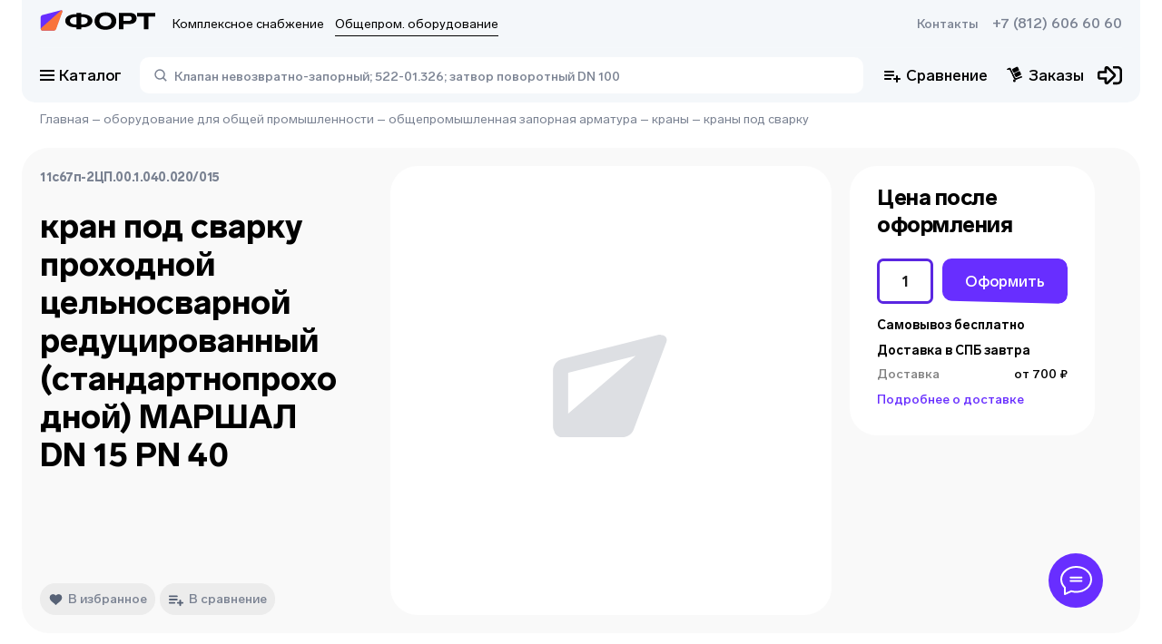

--- FILE ---
content_type: text/html; charset=utf-8
request_url: https://td-fort.ru/product/kran_pod_svarku_prohodnoy_tselnosvarnoy_redutsirovanniy_standartnoprohodnoy_marshal_dn_15_pn_40_1029374
body_size: 38852
content:
<!DOCTYPE html><html><head><meta charSet="utf-8"/><link data-n-head="ssr" rel="shortcut icon" type="image/svg+xml" href="/favicon.svg"/><link rel="canonical" href="https://td-fort.ru/product/kran_pod_svarku_prohodnoy_tselnosvarnoy_redutsirovanniy_standartnoprohodnoy_marshal_dn_15_pn_40_1029374"/><meta name="viewport" content="width=device-width, initial-scale=1"/><meta name="description" content="кран под сварку проходной цельносварной редуцированный (стандартнопроходной) МАРШАЛ DN 15 PN 40 На складе Торговый Дом Форт в Санкт-Петербурге"/><meta name="keywords"/><title>11с67п-2ЦП.00.1.040.020/015 кран под сварку проходной цельносварной редуцированный (стандартнопроходной) МАРШАЛ DN 15 PN 40 На складе в Санкт-Петербурге</title><script type="application/ld+json">{"@context":"https://schema.org","@type":"WebPage","name":"11с67п-2ЦП.00.1.040.020/015 кран под сварку проходной цельносварной редуцированный (стандартнопроходной) МАРШАЛ DN 15 PN 40 На складе в Санкт-Петербурге","description":"кран под сварку проходной цельносварной редуцированный (стандартнопроходной) МАРШАЛ DN 15 PN 40 На складе Торговый Дом Форт в Санкт-Петербурге","breadcrumb":{"@context":"https://schema.org","@type":"BreadcrumbList","itemListElement":[{"@type":"ListItem","position":1,"item":{"@id":"https://td-fort.ru/","url":"https://td-fort.ru/","name":"Главная"}},{"@type":"ListItem","position":2,"item":{"@id":"https://td-fort.ru/category/oborudovanie_dlya_obschey_promishlennosti_100001","url":"https://td-fort.ru/category/oborudovanie_dlya_obschey_promishlennosti_100001","name":"оборудование для общей промышленности"}},{"@type":"ListItem","position":3,"item":{"@id":"https://td-fort.ru/category/obschepromishlennaya_zapornaya_armatura_100064","url":"https://td-fort.ru/category/obschepromishlennaya_zapornaya_armatura_100064","name":"общепромышленная запорная арматура"}},{"@type":"ListItem","position":4,"item":{"@id":"https://td-fort.ru/category/krani_100144","url":"https://td-fort.ru/category/krani_100144","name":"краны"}},{"@type":"ListItem","position":5,"item":{"@id":"https://td-fort.ru/category/krani_pod_svarku_100422","url":"https://td-fort.ru/category/krani_pod_svarku_100422","name":"краны под сварку"}}]},"primaryImageOfPage":"https://pic.td-fort.ru/product_images//no_photo.svg"}</script><script type="application/ld+json">{"@context":"https://schema.org/","@type":"Product","name":"кран под сварку проходной цельносварной редуцированный (стандартнопроходной) МАРШАЛ DN 15 PN 40","description":"","mpn":"11с67п-2ЦП.00.1.040.020/015","productID":1029374,"weight":"0KGM","category":{"@type":"Thing","@id":"https://arm.td-fort.ru/category/krani_pod_svarku_100422","name":"краны под сварку","url":"https://arm.td-fort.ru/category/krani_pod_svarku_100422"},"additionalProperty":[{"@type":"https://schema.org/PropertyValue","name":"давление номинальное (PN/Ру)","value":"40","unitCode":"кг/см2"},{"@type":"https://schema.org/PropertyValue","name":"диаметр номинальный (DN/Ду)","value":"15","unitCode":"мм"}],"isSimilarTo":[{"@context":"https://schema.org/","@type":"Product","name":"кран под сварку проходной цельносварной редуцированный (стандартнопроходной) МАРШАЛ DN 80 PN 25","mpn":"11с67п-2ЦП.00.1.025.100/080","productID":1029381,"weight":"0KGM","category":{"@type":"Thing","@id":"https://arm.td-fort.ru/category/krani_pod_svarku_100422","name":"краны под сварку","url":"https://arm.td-fort.ru/category/krani_pod_svarku_100422"},"url":"https://arm.td-fort.ru/product/kran_pod_svarku_prohodnoy_tselnosvarnoy_redutsirovanniy_standartnoprohodnoy_marshal_dn_80_pn_25_1029381"},{"@context":"https://schema.org/","@type":"Product","name":"кран под сварку проходной цельносварной редуцированный (стандартнопроходной) МАРШАЛ DN 100 PN 25","mpn":"11с67п-2ЦП.00.1.025.125/100","productID":1029382,"weight":"0KGM","category":{"@type":"Thing","@id":"https://arm.td-fort.ru/category/krani_pod_svarku_100422","name":"краны под сварку","url":"https://arm.td-fort.ru/category/krani_pod_svarku_100422"},"url":"https://arm.td-fort.ru/product/kran_pod_svarku_prohodnoy_tselnosvarnoy_redutsirovanniy_standartnoprohodnoy_marshal_dn_100_pn_25_1029382"},{"@context":"https://schema.org/","@type":"Product","name":"кран под сварку проходной цельносварной редуцированный (стандартнопроходной) МАРШАЛ DN 200 PN 25","mpn":"11с67п-2ЦП.00.1.025.250/200","productID":1029384,"weight":"0KGM","category":{"@type":"Thing","@id":"https://arm.td-fort.ru/category/krani_pod_svarku_100422","name":"краны под сварку","url":"https://arm.td-fort.ru/category/krani_pod_svarku_100422"},"url":"https://arm.td-fort.ru/product/kran_pod_svarku_prohodnoy_tselnosvarnoy_redutsirovanniy_standartnoprohodnoy_marshal_dn_200_pn_25_1029384"},{"@context":"https://schema.org/","@type":"Product","name":"кран под сварку проходной цельносварной редуцированный (стандартнопроходной) МАРШАЛ DN 65 PN 25","mpn":"11с67п-2ЦП.00.1.025.080/065","productID":1029380,"weight":"0KGM","category":{"@type":"Thing","@id":"https://arm.td-fort.ru/category/krani_pod_svarku_100422","name":"краны под сварку","url":"https://arm.td-fort.ru/category/krani_pod_svarku_100422"},"url":"https://arm.td-fort.ru/product/kran_pod_svarku_prohodnoy_tselnosvarnoy_redutsirovanniy_standartnoprohodnoy_marshal_dn_65_pn_25_1029380"},{"@context":"https://schema.org/","@type":"Product","name":"кран под сварку проходной цельносварной редуцированный (стандартнопроходной) МАРШАЛ DN 25 PN 40","mpn":"11с67п-2ЦП.00.1.040.032/025","productID":1029376,"weight":"0KGM","category":{"@type":"Thing","@id":"https://arm.td-fort.ru/category/krani_pod_svarku_100422","name":"краны под сварку","url":"https://arm.td-fort.ru/category/krani_pod_svarku_100422"},"url":"https://arm.td-fort.ru/product/kran_pod_svarku_prohodnoy_tselnosvarnoy_redutsirovanniy_standartnoprohodnoy_marshal_dn_25_pn_40_1029376"},{"@context":"https://schema.org/","@type":"Product","name":"кран под сварку проходной цельносварной редуцированный (стандартнопроходной) МАРШАЛ DN 32 PN 40","mpn":"11с67п-2ЦП.00.1.040.040/032","productID":1029377,"weight":"0KGM","category":{"@type":"Thing","@id":"https://arm.td-fort.ru/category/krani_pod_svarku_100422","name":"краны под сварку","url":"https://arm.td-fort.ru/category/krani_pod_svarku_100422"},"url":"https://arm.td-fort.ru/product/kran_pod_svarku_prohodnoy_tselnosvarnoy_redutsirovanniy_standartnoprohodnoy_marshal_dn_32_pn_40_1029377"},{"@context":"https://schema.org/","@type":"Product","name":"кран под сварку проходной цельносварной редуцированный (стандартнопроходной) МАРШАЛ DN 50 PN 25","mpn":"11с67п-2ЦП.00.1.025.065/050","productID":1029379,"weight":"0KGM","category":{"@type":"Thing","@id":"https://arm.td-fort.ru/category/krani_pod_svarku_100422","name":"краны под сварку","url":"https://arm.td-fort.ru/category/krani_pod_svarku_100422"},"url":"https://arm.td-fort.ru/product/kran_pod_svarku_prohodnoy_tselnosvarnoy_redutsirovanniy_standartnoprohodnoy_marshal_dn_50_pn_25_1029379"}],"url":"https://td-fort.ru/product/kran_pod_svarku_prohodnoy_tselnosvarnoy_redutsirovanniy_standartnoprohodnoy_marshal_dn_15_pn_40_1029374"}</script><meta name="next-head-count" content="9"/><link rel="preload" href="/_next/static/css/bec98a2425bcb800.css" as="style"/><link rel="stylesheet" href="/_next/static/css/bec98a2425bcb800.css" data-n-g=""/><link rel="preload" href="/_next/static/css/b48a2d331a296f22.css" as="style"/><link rel="stylesheet" href="/_next/static/css/b48a2d331a296f22.css" data-n-p=""/><noscript data-n-css=""></noscript><script defer="" nomodule="" src="/_next/static/chunks/polyfills-c67a75d1b6f99dc8.js"></script><script src="/_next/static/chunks/webpack-edff5586993d2d83.js" defer=""></script><script src="/_next/static/chunks/framework-fc7f7f509568c61c.js" defer=""></script><script src="/_next/static/chunks/main-6a8ccb85edf968d7.js" defer=""></script><script src="/_next/static/chunks/pages/_app-68b3fcde87d81bcd.js" defer=""></script><script src="/_next/static/chunks/6876-b4ed727fd0b4a9d7.js" defer=""></script><script src="/_next/static/chunks/719-04b7ff7ad013553d.js" defer=""></script><script src="/_next/static/chunks/3191-5871730576a78663.js" defer=""></script><script src="/_next/static/chunks/4711-b7451f2f202afb28.js" defer=""></script><script src="/_next/static/chunks/7764-b63567c2dd537118.js" defer=""></script><script src="/_next/static/chunks/3215-5c2b20c8a4aae1dd.js" defer=""></script><script src="/_next/static/chunks/pages/product/%5B...slug%5D-bcff1758baac291c.js" defer=""></script><script src="/_next/static/YE4Zm0dQNZnsSsdYSqiL2/_buildManifest.js" defer=""></script><script src="/_next/static/YE4Zm0dQNZnsSsdYSqiL2/_ssgManifest.js" defer=""></script></head><body><div id="__next" data-reactroot=""><div class="svg-store"><svg xmlns="http://www.w3.org/2000/svg" xmlns:xlink="http://www.w3.org/1999/xlink" aria-hidden="true"><symbol id="fort_icon_big"><svg width="112" height="28" viewBox="0 0 112 28" fill="none" xmlns="http://www.w3.org/2000/svg"><path fill-rule="evenodd" clip-rule="evenodd" d="M13.0965 21.4002L2.787 21.4009C1.61662 21.4004 0.667761 20.4449 0.666866 19.2659L0.664008 8.52641C0.663721 7.44537 1.38898 6.5008 2.42776 6.22929L20.263 1.56766C20.8925 1.40313 21.5351 1.78379 21.6984 2.4179C21.7617 2.66343 21.7451 2.92291 21.6511 3.15827L14.8445 20.2102C14.5576 20.9291 13.8656 21.4001 13.0965 21.4002Z" fill="#682EFF"></path><path fill-rule="evenodd" clip-rule="evenodd" d="M13.5349 21.3997L2.37875 21.3965C1.53331 21.3963 0.848176 20.7057 0.848452 19.854C0.848595 19.4114 1.03755 18.9902 1.36722 18.6976L9.00316 11.9194L20.3469 1.82741C20.7368 1.48048 21.3322 1.51767 21.6766 1.91048C21.9047 2.17067 21.9735 2.53556 21.8561 2.86194L15.7499 19.8355C15.412 20.7746 14.5265 21.3999 13.5349 21.3997Z" fill="#F9733A"></path><path d="M63.625 3.56958C70.0008 3.56958 74.1629 6.89218 74.1629 12.0433C74.1629 17.1945 70.0008 20.5171 63.625 20.5171C57.227 20.5171 53.0871 17.1722 53.0871 12.0433C53.0871 6.89218 57.227 3.56958 63.625 3.56958ZM87.3131 4.12706C91.4308 4.12706 93.8882 6.1117 93.8882 9.3897C93.8882 12.7792 91.2758 14.9422 87.2245 14.9422H81.1143V19.9596H76.6424V4.12706H87.3131ZM111.997 4.12706V7.62806H105.467V19.9596H100.995V7.62806H94.4638V4.12706H111.997ZM40.0541 4.12706L40.0541 5.41544L40.9367 5.41559L40.9365 5.41426L40.9951 5.4145C41.0356 5.41472 41.0761 5.41505 41.1165 5.4155L41.2271 5.41579C47.1406 5.51203 50.9779 7.99295 50.9779 11.7985C50.9779 15.666 47.0147 18.1654 40.9369 18.1827L40.9367 18.1817L40.0541 18.1816L40.0541 19.9596H35.5822L35.5821 18.1818H34.6325L34.6326 18.1827L34.5234 18.1821L34.3972 18.1819C28.4526 18.1003 24.5916 15.6158 24.5916 11.7985C24.5916 7.98122 28.4525 5.49675 34.3969 5.41618L34.3972 5.41579L34.4409 5.41563L34.5683 5.41453L34.6325 5.41426V5.41568H35.5821L35.5822 4.12706H40.0541ZM63.625 6.91448C60.1271 6.91448 57.8026 8.96602 57.8026 12.0433C57.8026 15.0983 60.1271 17.1722 63.625 17.1722C67.1007 17.1722 69.4252 15.1206 69.4252 12.0433C69.4252 8.96602 67.1007 6.91448 63.625 6.91448ZM40.9887 8.17211L40.0541 8.17202V15.4219L40.9916 15.422V15.4247L41.081 15.4236C44.2984 15.3644 46.435 13.9291 46.435 11.7985C46.435 9.64757 44.2574 8.20531 40.9887 8.17211ZM34.5702 8.17222C31.3073 8.20842 29.1345 9.6499 29.1345 11.7985C29.1345 13.9154 31.2437 15.3459 34.4264 15.4222L35.5821 15.4219V8.17226L34.5702 8.17222ZM86.2283 7.15977H81.1143V11.9095H86.2062C88.0658 11.9095 89.1727 11.0399 89.1727 9.5012C89.1727 7.98485 88.1101 7.15977 86.2283 7.15977Z" fill="black"></path></svg></symbol><symbol id="icon-add-to-cart" viewBox="0 0 20 22"><path d="m 13.833008,0.57324225 c -0.5523,0 -1,0.44771895 -1,0.99999995 l 0,3.6152344 -3.4746098,0 c -0.56644,0 -1.0253906,0.4589406 -1.0253906,1.0253906 0,0.56644 0.4589507,1.0253906 1.0253906,1.0253906 l 3.4746098,0 0,3.6152352 c 0,0.5523 0.4477,1 1,1 0.5523,0 1,-0.4477 1,-1 l 0,-3.6152352 3.474609,0 c 0.5664,0 1.025391,-0.4589406 1.025391,-1.0253906 0,-0.56645 -0.458991,-1.0253906 -1.025391,-1.0253906 l -3.474609,0 0,-3.6152344 c 0,-0.552281 -0.4477,-0.99999995 -1,-0.99999995 z M 0.666992,6.3857422 l 0,1.7089845 1.6660156,0 3,6.4863283 -0.7421875,1.376953 1.9003907,0 0.091797,-0.171875 6.2089842,0 c 0.625,0 1.175684,-0.349006 1.458984,-0.878906 l 0.53711,-1 -1.904297,0 -0.0918,0.169922 -5.8496092,0 -1.9746094,-4.2734381 2.8652344,0 0,-1.7089843 -3.6582031,0 -0.7832031,-1.7089844 -2.7246094,0 z m 6,11.6230468 c -0.91667,0 -1.6582031,0.768885 -1.6582031,1.708985 0,0.9402 0.7415331,1.708984 1.6582031,1.708984 0.91667,0 1.6660156,-0.768784 1.6660156,-1.708984 0,-0.9401 -0.7493456,-1.708985 -1.6660156,-1.708985 z m 7.333984,0 c -0.9167,0 -1.658203,0.768885 -1.658203,1.708985 0,0.9402 0.741503,1.708984 1.658203,1.708984 0.9166,0 1.666016,-0.768784 1.666016,-1.708984 0,-0.9401 -0.749416,-1.708985 -1.666016,-1.708985 z"></path></symbol><symbol id="icon-added-to-cart" viewBox="0 0 20 22"><path d="m 18.789513,1.2119172 c -0.2681,0 -0.535928,0.1039281 -0.736328,0.3144531 l -4.851563,5.0957035 c -0.0843,0.0886 -0.225293,0.08765 -0.308592,-0.002 l -1.552735,-1.667969 c -0.3957,-0.4254 -1.065403,-0.431825 -1.4707035,-0.01563 -0.3781,0.3882 -0.386678,1.00369 -0.01758,1.40039 l 3.0410165,3.267578 c 0.0746,0.0802 0.201744,0.08135 0.277343,0.002 l 6.355468,-6.677735 c 0.3738,-0.3927098 0.3738,-1.0096535 0,-1.4023435 C 19.32544,1.3158393 19.057611,1.2119112 18.789511,1.2119112 Z m -18.5957025,4.5332036 0,1.708984 1.6660156,0 3.0000004,6.4863282 -0.742188,1.376953 1.900391,0 0.0918,-0.171875 6.2089835,0 c 0.625,0 1.175684,-0.348906 1.458984,-0.878906 l 0.53711,-1 -1.904297,0 -0.0918,0.169922 -5.8496085,0 -1.97461,-4.2734382 2.865235,0 0,-1.708984 -3.658204,0 -0.783203,-1.708984 -2.724609,0 z m 6,11.6230462 c -0.9166,0 -1.658203,0.768785 -1.658203,1.708985 0,0.9402 0.741603,1.710937 1.658203,1.710937 0.9167,0 1.666016,-0.770737 1.666016,-1.710937 0,-0.9402 -0.749316,-1.708985 -1.666016,-1.708985 z m 7.3339835,0 c -0.916699,0 -1.658203,0.768785 -1.658203,1.708985 0,0.9402 0.741504,1.710937 1.658203,1.710937 0.9166,0 1.666016,-0.770737 1.666016,-1.710937 0,-0.9402 -0.749416,-1.708985 -1.666016,-1.708985 z"></path></symbol><symbol id="fort-logo"><path fill-rule="evenodd" clip-rule="evenodd" d="M29.4719 46.5744L6.27535 46.5759C3.64198 46.5748 1.50703 44.4593 1.50501 41.8489L1.49859 18.071C1.49794 15.6775 3.12978 13.5861 5.46706 12.985L45.5966 2.66379C47.013 2.2995 48.459 3.14231 48.8264 4.54627C48.9687 5.08989 48.9314 5.66442 48.72 6.18551L33.405 43.9397C32.7593 45.5314 31.2025 46.5742 29.4719 46.5744Z" fill="#682EFF"></path><path fill-rule="evenodd" clip-rule="evenodd" d="M30.4546 46.5732L5.35291 46.5662C3.45067 46.5657 1.9091 45.0367 1.90972 43.1511C1.91005 42.1711 2.33519 41.2385 3.07696 40.5905L20.258 25.5833L45.7816 3.23885C46.659 2.47071 47.9985 2.55305 48.7734 3.42276C49.2866 3.99883 49.4416 4.80675 49.1774 5.52936L35.4382 43.11C34.6781 45.1892 32.6856 46.5738 30.4546 46.5732Z" fill="#FF993D"></path><path d="M143.161 7.09619C157.507 7.09619 166.871 14.4527 166.871 25.8577C166.871 37.2627 157.507 44.6191 143.161 44.6191C128.765 44.6191 119.451 37.2133 119.451 25.8577C119.451 14.4527 128.765 7.09619 143.161 7.09619ZM196.46 8.3305C205.725 8.3305 211.254 12.7246 211.254 19.9824C211.254 27.4869 205.376 32.2761 196.26 32.2761H182.512V43.3848H172.45V8.3305H196.46ZM252 8.3305V16.0819H237.305V43.3848H227.243V16.0819H212.549V8.3305H252ZM90.1262 8.3305L90.126 11.1831L92.112 11.1834L92.1116 11.1804L92.2433 11.181C92.3346 11.1815 92.4256 11.1822 92.5165 11.1832L92.7654 11.1838C106.071 11.3969 114.705 16.8898 114.705 25.3156C114.705 33.8785 105.788 39.4123 92.1124 39.4507L92.112 39.4485L90.126 39.4482L90.1262 43.3848H80.0642L80.064 39.4487H77.9274L77.9275 39.4507L77.682 39.4495L77.3979 39.4489C64.0225 39.2682 55.3351 33.7673 55.3351 25.3156C55.3351 16.8639 64.0224 11.3631 77.3974 11.1847L77.3979 11.1838L77.4964 11.1835L77.7831 11.181L77.9274 11.1804V11.1836H80.064L80.0642 8.3305H90.1262ZM143.161 14.502C135.291 14.502 130.061 19.0443 130.061 25.8577C130.061 32.6217 135.291 37.2133 143.161 37.2133C150.981 37.2133 156.212 32.671 156.212 25.8577C156.212 19.0443 150.981 14.502 143.161 14.502ZM92.229 17.2865L90.126 17.2863V33.3381L92.2355 33.3383V33.3442L92.4367 33.3417C99.6758 33.2107 104.483 30.0329 104.483 25.3156C104.483 20.5533 99.5837 17.36 92.229 17.2865ZM77.7871 17.2868C70.4457 17.3669 65.5568 20.5584 65.5568 25.3156C65.5568 30.0025 70.3024 33.1697 77.4636 33.3388L80.064 33.3381V17.2868L77.7871 17.2868ZM194.019 15.0451H182.512V25.5614H193.969C198.153 25.5614 200.644 23.6359 200.644 20.2292C200.644 16.8719 198.253 15.0451 194.019 15.0451Z" fill="black"></path></symbol><symbol id="icon-arrow-down" viewBox="0 0 12 12"><path d="M 1.53125,3.46875 0.46875,4.53125 6,10.060547 11.53125,4.53125 10.46875,3.46875 6,7.9375 1.53125,3.46875 Z"></path></symbol><symbol id="icon-arrow-left" viewBox="0 0 12 12"><path d="M 7.46875 0.46875 L 1.9394531 6 L 7.46875 11.53125 L 8.53125 10.46875 L 4.0625 6 L 8.53125 1.53125 L 7.46875 0.46875 z "></path></symbol><symbol id="icon-arrow-right" viewBox="0 0 12 12"><path d="M 4.53125,0.46875 3.46875,1.53125 7.9375,6 3.46875,10.46875 4.53125,11.53125 10.060547,6 4.53125,0.46875 Z"></path></symbol><symbol id="icon-heart" viewBox="0 0 13 12"><path d="M9.15582 0.75C8.01255 0.75 7.03564 1.5661 6.49891 2.12873C5.96218 1.5661 4.98745 0.75 3.84473 0.75C1.87509 0.75 0.5 2.12491 0.5 4.09304C0.5 6.26165 2.20782 7.66333 3.86 9.01912C4.64 9.65987 5.44727 10.3219 6.06636 11.0561C6.17055 11.179 6.32327 11.25 6.48364 11.25H6.51527C6.67618 11.25 6.82836 11.1784 6.932 11.0561C7.55218 10.3219 8.35891 9.65932 9.13945 9.01912C10.7911 7.66387 12.5 6.2622 12.5 4.09304C12.5 2.12491 11.1249 0.75 9.15582 0.75Z"></path></symbol><symbol id="icon-list" viewBox="0 0 20 20"><svg width="20" height="20" viewBox="0 0 18 18" fill="none" xmlns="http://www.w3.org/2000/svg"><path d="M7 1C7 0.447715 7.44772 0 8 0H17C17.5523 0 18 0.447715 18 1V3C18 3.55228 17.5523 4 17 4H8C7.44771 4 7 3.55228 7 3V1Z" fill="#9D9B9B"></path><path d="M4 9C4 10.1046 3.10457 11 2 11C0.895431 11 0 10.1046 0 9C0 7.89543 0.895431 7 2 7C3.10457 7 4 7.89543 4 9Z" fill="#9D9B9B"></path><path d="M4 16C4 17.1046 3.10457 18 2 18C0.895431 18 0 17.1046 0 16C0 14.8954 0.895431 14 2 14C3.10457 14 4 14.8954 4 16Z" fill="#9D9B9B"></path><rect x="7" y="7" width="11" height="4" rx="1" fill="#9D9B9B"></rect><rect x="7" y="14" width="11" height="4" rx="1" fill="#9D9B9B"></rect><path d="M4 2C4 3.10457 3.10457 4 2 4C0.895431 4 0 3.10457 0 2C0 0.895431 0.895431 0 2 0C3.10457 0 4 0.895431 4 2Z" fill="#9D9B9B"></path></svg></symbol><symbol id="icon-big_list" viewBox="0 0 20 20"><svg width="20" height="20" viewBox="0 0 18 18" fill="none" xmlns="http://www.w3.org/2000/svg"><rect x="7" width="11" height="6" rx="1" fill="#9D9B9B"></rect><rect x="7" y="10" width="11" height="6" rx="1" fill="#9D9B9B"></rect><circle cx="3" cy="3" r="3" fill="#9D9B9B"></circle><circle cx="3" cy="13" r="3" fill="#9D9B9B"></circle></svg></symbol><symbol id="icon-big_panel" viewBox="0 0 20 20"><rect width="8.75" height="8.75" rx="3" fill="#9d9b9b"></rect><rect x="11.25" width="8.75" height="8.75" rx="3" fill="#9d9b9b"></rect><rect y="11.25" width="8.75" height="8.75" rx="3" fill="#9d9b9b"></rect><rect x="11.25" y="11.25" width="8.75" height="8.75" rx="3" fill="#9d9b9b"></rect></symbol><symbol id="icon-panel" viewBox="0 0 20 20"><path d="M0 2C0 0.895432 0.89543 0 2 0H3.67568C4.78025 0 5.67568 0.89543 5.67568 2V3.67568C5.67568 4.78025 4.78025 5.67568 3.67568 5.67568H2C0.895432 5.67568 0 4.78025 0 3.67568V2Z" fill="#9d9b9b"></path><path d="M14.3243 2C14.3243 0.895432 15.2197 0 16.3243 0H18C19.1045 0 20 0.89543 20 2V3.67568C20 4.78025 19.1045 5.67568 18 5.67568H16.3243C15.2197 5.67568 14.3243 4.78025 14.3243 3.67568V2Z" fill="#9d9b9b"></path><path d="M7.16217 2C7.16217 0.895432 8.0576 0 9.16217 0H10.8378C11.9424 0 12.8379 0.89543 12.8379 2V3.67568C12.8379 4.78025 11.9424 5.67568 10.8379 5.67568H9.16217C8.0576 5.67568 7.16217 4.78025 7.16217 3.67568V2Z" fill="#9d9b9b"></path><path d="M0 16.3243C0 15.2198 0.89543 14.3243 2 14.3243H3.67568C4.78025 14.3243 5.67568 15.2198 5.67568 16.3243V18C5.67568 19.1046 4.78025 20 3.67568 20H2C0.895432 20 0 19.1046 0 18V16.3243Z" fill="#9d9b9b"></path><path d="M14.3243 16.3243C14.3243 15.2198 15.2197 14.3243 16.3243 14.3243H18C19.1045 14.3243 20 15.2198 20 16.3243V18C20 19.1046 19.1045 20 18 20H16.3243C15.2197 20 14.3243 19.1046 14.3243 18V16.3243Z" fill="#9d9b9b"></path><path d="M7.16217 16.3243C7.16217 15.2198 8.0576 14.3243 9.16217 14.3243H10.8378C11.9424 14.3243 12.8379 15.2198 12.8379 16.3243V18C12.8379 19.1046 11.9424 20 10.8379 20H9.16217C8.0576 20 7.16217 19.1046 7.16217 18V16.3243Z" fill="#9d9b9b"></path><path d="M0 9.16214C0 8.05757 0.89543 7.16214 2 7.16214H3.67568C4.78025 7.16214 5.67568 8.05757 5.67568 9.16214V10.8378C5.67568 11.9424 4.78025 12.8378 3.67568 12.8378H2C0.895432 12.8378 0 11.9424 0 10.8378V9.16214Z" fill="#9d9b9b"></path><path d="M14.3243 9.16214C14.3243 8.05757 15.2197 7.16214 16.3243 7.16214H18C19.1045 7.16214 20 8.05757 20 9.16214V10.8378C20 11.9424 19.1045 12.8378 18 12.8378H16.3243C15.2197 12.8378 14.3243 11.9424 14.3243 10.8378V9.16214Z" fill="#9d9b9b"></path><path d="M7.16217 9.16214C7.16217 8.05757 8.0576 7.16214 9.16217 7.16214H10.8378C11.9424 7.16214 12.8379 8.05757 12.8379 9.16214V10.8378C12.8379 11.9424 11.9424 12.8378 10.8379 12.8378H9.16217C8.0576 12.8378 7.16217 11.9424 7.16217 10.8378V9.16214Z" fill="#9d9b9b"></path></symbol><symbol id="icon-favorite" viewBox="0 0 14 11"><path d="M10.1558 2.75C9.01255 2.75 8.03564 3.5661 7.49891 4.12873C6.96218 3.5661 5.98745 2.75 4.84473 2.75C2.87509 2.75 1.5 4.12491 1.5 6.09304C1.5 8.26165 3.20782 9.66333 4.86 11.0191C5.64 11.6599 6.44727 12.3219 7.06636 13.0561C7.17055 13.179 7.32327 13.25 7.48364 13.25H7.51527C7.67618 13.25 7.82836 13.1784 7.932 13.0561C8.55218 12.3219 9.35891 11.6593 10.1395 11.0191C11.7911 9.66387 13.5 8.2622 13.5 6.09304C13.5 4.12491 12.1249 2.75 10.1558 2.75V2.75Z" fill="white"></path></symbol><symbol id="like-icon" viewBox="0 0 15 15"><path d="M0.945604 5.43517C0.97673 5.18616 1.18761 4.9988 1.43855 4.9972L2.49672 4.99043C2.77411 4.98865 2.99992 5.21302 2.99992 5.49042V13H0.566392C0.265643 13 0.0329489 12.7364 0.0702522 12.438L0.945604 5.43517ZM14.6666 6.70068C14.6666 6.79892 14.6521 6.89662 14.6236 6.99063L12.7427 13.199C12.6022 13.6625 12.1498 13.9588 11.6688 13.9022L4 13V5.18581C4 5.05826 4.04875 4.93552 4.13627 4.84273L8.13213 0.606321C8.29666 0.431883 8.52584 0.333008 8.76563 0.333008C9.37072 0.333008 9.79139 0.934908 9.58342 1.50315L8.71 3.88971C8.66774 4.01497 8.65596 4.1485 8.67562 4.27923C8.69528 4.40996 8.74582 4.53412 8.82305 4.64141C8.90028 4.7487 9.00198 4.83604 9.11971 4.89618C9.23743 4.95631 9.3678 4.98752 9.5 4.98721H13.6666C14.2189 4.98721 14.6666 5.43492 14.6666 5.98721V6.70068Z"></path></symbol><clipPath id="add-product-button" clipPathUnits="userSpaceOnUse"><path d="M36 7C36 3.13401 32.866 0 29 0H7C3.13401 0 0 3.13401 0 7V26.2306C0 29.4989 2.26163 32.3322 5.44865 33.0565L27.4487 38.0565C31.829 39.052 36 35.7226 36 31.2306V7Z"></path></clipPath><symbol id="stories_circle"><g><ellipse class="circle" ry="27" rx="27" cy="28" cx="28" stroke-width="2" fill="transparent"></ellipse></g></symbol><symbol id="stories_circle_big"><g><ellipse class="circle" ry="40" rx="40" cy="40" cx="40" stroke-width="2" fill="transparent"></ellipse></g></symbol><symbol id="star_grey"><path d="M7.12885 0.545576C7.51136 -0.133069 8.48864 -0.13307 8.87115 0.545575L10.6319 3.66947C10.7746 3.92265 11.0204 4.10122 11.3053 4.1587L14.8204 4.86794C15.584 5.02202 15.886 5.95147 15.3588 6.52497L12.9319 9.16489C12.7352 9.37884 12.6413 9.66777 12.6747 9.95648L13.0864 13.5187C13.1758 14.2926 12.3852 14.867 11.6768 14.5428L8.41616 13.0505C8.1519 12.9295 7.8481 12.9295 7.58384 13.0505L4.32318 14.5428C3.61482 14.867 2.82419 14.2926 2.91362 13.5187L3.32532 9.95648C3.35869 9.66777 3.26481 9.37884 3.06812 9.16489L0.641221 6.52497C0.113994 5.95147 0.415988 5.02202 1.17962 4.86794L4.69473 4.1587C4.97961 4.10122 5.22539 3.92265 5.36809 3.66947L7.12885 0.545576Z" fill="#DADADA"></path></symbol><symbol id="star_orange"><path d="M7.12885 0.545576C7.51136 -0.133069 8.48864 -0.13307 8.87115 0.545575L10.6319 3.66947C10.7746 3.92265 11.0204 4.10122 11.3053 4.1587L14.8204 4.86794C15.584 5.02202 15.886 5.95147 15.3588 6.52497L12.9319 9.16489C12.7352 9.37884 12.6413 9.66777 12.6747 9.95648L13.0864 13.5187C13.1758 14.2926 12.3852 14.867 11.6768 14.5428L8.41616 13.0505C8.1519 12.9295 7.8481 12.9295 7.58384 13.0505L4.32318 14.5428C3.61482 14.867 2.82419 14.2926 2.91362 13.5187L3.32532 9.95648C3.35869 9.66777 3.26481 9.37884 3.06812 9.16489L0.641221 6.52497C0.113994 5.95147 0.415988 5.02202 1.17962 4.86794L4.69473 4.1587C4.97961 4.10122 5.22539 3.92265 5.36809 3.66947L7.12885 0.545576Z" fill="#F9733A"></path></symbol><symbol id="address_mark"><path d="M6.99992 0.833496C3.3142 0.833496 0.333252 3.70266 0.333252 7.25016C0.333252 12.0627 6.99992 19.1668 6.99992 19.1668C6.99992 19.1668 13.6666 12.0627 13.6666 7.25016C13.6666 3.70266 10.6856 0.833496 6.99992 0.833496ZM6.99992 9.54183C6.36845 9.54183 5.76285 9.30039 5.31633 8.87062C4.86982 8.44085 4.61897 7.85795 4.61897 7.25016C4.61897 6.64238 4.86982 6.05948 5.31633 5.62971C5.76285 5.19994 6.36845 4.9585 6.99992 4.9585C7.63139 4.9585 8.23699 5.19994 8.68351 5.62971C9.13002 6.05948 9.38087 6.64238 9.38087 7.25016C9.38087 7.85795 9.13002 8.44085 8.68351 8.87062C8.23699 9.30039 7.63139 9.54183 6.99992 9.54183Z" fill="black"></path></symbol><symbol id="address_mark_purple"><path d="M4 0.5C1.78857 0.5 0 2.2215 0 4.35C0 7.2375 4 11.5 4 11.5C4 11.5 8 7.2375 8 4.35C8 2.2215 6.21143 0.5 4 0.5ZM4 5.725C3.62112 5.725 3.25776 5.58013 2.98985 5.32227C2.72194 5.06441 2.57143 4.71467 2.57143 4.35C2.57143 3.98533 2.72194 3.63559 2.98985 3.37773C3.25776 3.11987 3.62112 2.975 4 2.975C4.37888 2.975 4.74224 3.11987 5.01015 3.37773C5.27806 3.63559 5.42857 3.98533 5.42857 4.35C5.42857 4.71467 5.27806 5.06441 5.01015 5.32227C4.74224 5.58013 4.37888 5.725 4 5.725Z" fill="#682EFF"></path></symbol><symbol id="clock_mark"><circle cx="9" cy="9" r="9" fill="black"></circle><path fill-rule="evenodd" clip-rule="evenodd" d="M9.69216 4.15332H7.61523V10.3841H8.30775V10.3849H13.8462V8.30798H9.69216V4.15332Z" fill="#F4F7FA"></path></symbol><symbol id="location"><path d="M4 0.5C1.78857 0.5 0 2.2215 0 4.35C0 7.2375 4 11.5 4 11.5C4 11.5 8 7.2375 8 4.35C8 2.2215 6.21143 0.5 4 0.5ZM4 5.725C3.62112 5.725 3.25776 5.58013 2.98985 5.32227C2.72194 5.06441 2.57143 4.71467 2.57143 4.35C2.57143 3.98533 2.72194 3.63559 2.98985 3.37773C3.25776 3.11987 3.62112 2.975 4 2.975C4.37888 2.975 4.74224 3.11987 5.01015 3.37773C5.27806 3.63559 5.42857 3.98533 5.42857 4.35C5.42857 4.71467 5.27806 5.06441 5.01015 5.32227C4.74224 5.58013 4.37888 5.725 4 5.725Z" fill="black"></path></symbol><symbol id="phone_mark"><path d="M17.3905 13.857C17.3505 13.6093 17.1952 13.3977 16.9626 13.2719L13.5222 11.2449L13.4939 11.229C13.3496 11.1568 13.1903 11.1198 13.029 11.121C12.7408 11.121 12.4655 11.2302 12.2745 11.4217L11.259 12.4377C11.2156 12.4789 11.074 12.5387 11.031 12.5409C11.0193 12.5399 9.8495 12.4557 7.69598 10.3019C5.5463 8.1527 5.4551 6.97934 5.45438 6.97934C5.45558 6.91934 5.51462 6.77822 5.55662 6.73454L6.42254 5.86886C6.72758 5.5631 6.81902 5.05622 6.63806 4.66358L4.72574 1.06526C4.58678 0.779179 4.31678 0.602539 4.01726 0.602539C3.80534 0.602539 3.60086 0.690379 3.44102 0.849979L1.08062 3.2051C0.854298 3.43022 0.659418 3.82382 0.616938 4.14062C0.596298 4.29206 0.177498 7.90694 5.1335 12.8637C9.34094 17.0706 12.6217 17.3975 13.5277 17.3975C13.6381 17.3989 13.7484 17.3932 13.858 17.3805C14.1738 17.3382 14.5669 17.1438 14.7918 16.9185L17.1503 14.5602C17.3428 14.3668 17.4306 14.1112 17.3905 13.857Z" fill="black"></path></symbol><symbol id="close_icon"><path opacity="0.9" fill-rule="evenodd" clip-rule="evenodd" d="M1.99799 8.9413L3.05865 10.002L6.00002 7.06059L8.94137 10.0019L10.002 8.94128L7.06068 5.99993L10.0021 3.05851L8.94145 1.99785L6.00002 4.93927L3.05857 1.99782L1.99791 3.05848L4.93936 5.99993L1.99799 8.9413Z" fill="#7A8292"></path></symbol><symbol id="purple_heart"><path d="M41.0386 0C38.0062 0 35.2261 0.973894 32.7755 2.89469C30.4262 4.73617 28.862 7.08164 27.9412 8.78717C27.0203 7.08153 25.4562 4.73617 23.1068 2.89469C20.6563 0.973894 17.8761 0 14.8438 0C6.3815 0 0 7.01515 0 16.3179C0 26.3681 7.96138 33.2444 20.0139 43.654C22.0605 45.4218 24.3804 47.4256 26.7917 49.5626C27.1095 49.8447 27.5177 50 27.9412 50C28.3647 50 28.7729 49.8447 29.0907 49.5627C31.5022 47.4253 33.8219 45.4217 35.8698 43.6529C47.921 33.2444 55.8824 26.3681 55.8824 16.3179C55.8824 7.01515 49.5009 0 41.0386 0Z" fill="url(#paint0_linear)"></path><defs><linearGradient id="paint0_linear" x1="12" y1="7.69867e-07" x2="56" y2="45" gradientUnits="userSpaceOnUse"><stop stop-color="white"></stop><stop offset="1" stop-color="white" stop-opacity="0"></stop></linearGradient></defs></symbol><symbol id="show_password_icon"><g><path d="M18.4028 9.49544C17.7162 8.04895 16.8992 6.86926 15.9517 5.95637L14.9579 6.95012C15.7683 7.72454 16.4741 8.73762 17.0845 9.99934C15.4595 13.3626 13.1528 14.9603 10.0005 14.9603C9.05426 14.9603 8.18271 14.8146 7.38583 14.5232L6.30907 15.5999C7.41584 16.111 8.64631 16.3665 10.0005 16.3665C13.7544 16.3665 16.5552 14.4115 18.4028 10.5013C18.4771 10.344 18.5156 10.1723 18.5156 9.99837C18.5156 9.82445 18.4771 9.65269 18.4028 9.49544ZM17.1612 3.23294L16.3286 2.39934C16.3141 2.38481 16.2969 2.37329 16.2779 2.36543C16.2589 2.35756 16.2386 2.35352 16.2181 2.35352C16.1975 2.35352 16.1772 2.35756 16.1582 2.36543C16.1393 2.37329 16.122 2.38481 16.1075 2.39934L13.9714 4.5345C12.7936 3.93294 11.47 3.63215 10.0005 3.63215C6.24657 3.63215 3.44579 5.58723 1.59814 9.49739C1.52387 9.65465 1.48535 9.8264 1.48535 10.0003C1.48535 10.1742 1.52387 10.346 1.59814 10.5032C2.33629 12.0579 3.22496 13.3041 4.26415 14.2417L2.19735 16.3079C2.16807 16.3372 2.15163 16.377 2.15163 16.4184C2.15163 16.4598 2.16807 16.4995 2.19735 16.5288L3.03114 17.3626C3.06044 17.3919 3.10017 17.4084 3.14159 17.4084C3.18301 17.4084 3.22274 17.3919 3.25204 17.3626L17.1612 3.45403C17.1758 3.43952 17.1873 3.42229 17.1951 3.40332C17.203 3.38435 17.207 3.36402 17.207 3.34348C17.207 3.32295 17.203 3.30262 17.1951 3.28365C17.1873 3.26468 17.1758 3.24745 17.1612 3.23294ZM2.91649 9.99934C4.54345 6.63606 6.85009 5.0384 10.0005 5.0384C11.0657 5.0384 12.0343 5.22122 12.913 5.5929L11.5399 6.96594C10.8897 6.619 10.1451 6.49023 9.41611 6.59865C8.68711 6.70707 8.01224 7.04692 7.49109 7.56808C6.96993 8.08923 6.63008 8.76409 6.52166 9.4931C6.41325 10.2221 6.54201 10.9667 6.88896 11.6169L5.25966 13.2462C4.3579 12.4503 3.58056 11.372 2.91649 9.99934ZM7.73485 9.99934C7.7352 9.65494 7.81677 9.31547 7.97296 9.00852C8.12915 8.70156 8.35554 8.43578 8.63374 8.23276C8.91195 8.02974 9.23412 7.89521 9.57409 7.84009C9.91405 7.78497 10.2622 7.81083 10.5903 7.91555L7.83857 10.6673C7.76959 10.4514 7.73461 10.226 7.73485 9.99934Z" fill="#7A8292"></path><path d="M9.92226 12.1869C9.85468 12.1869 9.78808 12.1838 9.72207 12.1777L8.69043 13.2094C9.31092 13.447 9.98695 13.4998 10.6368 13.3614C11.2867 13.223 11.8825 12.8993 12.3524 12.4295C12.8222 11.9597 13.1459 11.3638 13.2843 10.714C13.4226 10.0641 13.3698 9.38807 13.1322 8.76758L12.1006 9.79922C12.1066 9.86523 12.1098 9.93183 12.1098 9.99941C12.1099 10.2867 12.0534 10.5712 11.9436 10.8367C11.8337 11.1022 11.6726 11.3434 11.4694 11.5465C11.2662 11.7497 11.025 11.9108 10.7596 12.0207C10.4941 12.1306 10.2096 12.1871 9.92226 12.1869Z" fill="#7A8292"></path></g></symbol><symbol id="order_status_icon_0"><path d="M6.25 20.4154H9.08333" stroke="#F9733A" stroke-width="2.125" stroke-linecap="round" stroke-linejoin="round"></path><path d="M17.5833 24.6667H4.83333C3.26792 24.6667 2 23.3988 2 21.8333V8.47275C2 8.09025 2.07792 7.71058 2.22808 7.35925L3.78358 3.71983C4.22983 2.67717 5.25408 2 6.38883 2H20.2778C21.4126 2 22.4368 2.67717 22.8831 3.71983L24.4386 7.35925C24.5888 7.712 24.6667 8.09025 24.6667 8.47275V13.475" stroke="#F9733A" stroke-width="2.125" stroke-linecap="round" stroke-linejoin="round"></path><path d="M13.3333 2V8.29" stroke="#F9733A" stroke-width="2.125" stroke-linecap="round" stroke-linejoin="round"></path><path d="M24.6525 8.29036H2" stroke="#F9733A" stroke-width="2.125" stroke-linecap="round" stroke-linejoin="round"></path><path d="M28.26 15.4086C31.0262 18.1749 31.0262 22.6598 28.26 25.426C25.4938 28.1922 21.0088 28.1922 18.2426 25.426C15.4764 22.6598 15.4764 18.1749 18.2426 15.4086C21.0088 12.6424 25.4938 12.6424 28.26 15.4086" stroke="#F9733A" stroke-width="2.125" stroke-linecap="round" stroke-linejoin="round"></path><path d="M22.3516 17.9141L24.8562 20.4187L22.3516 22.9234" stroke="#F9733A" stroke-width="2.125" stroke-linecap="round" stroke-linejoin="round"></path></symbol><symbol id="order_status_icon_1"><path d="M6.25 20.4154H9.08333" stroke="#F9733A" stroke-width="2.125" stroke-linecap="round" stroke-linejoin="round"></path><path d="M17.5833 24.6667H4.83333C3.26792 24.6667 2 23.3988 2 21.8333V8.47275C2 8.09025 2.07792 7.71058 2.22808 7.35925L3.78358 3.71983C4.22983 2.67717 5.25408 2 6.38883 2H20.2778C21.4126 2 22.4368 2.67717 22.8831 3.71983L24.4386 7.35925C24.5888 7.712 24.6667 8.09025 24.6667 8.47275V13.475" stroke="#F9733A" stroke-width="2.125" stroke-linecap="round" stroke-linejoin="round"></path><path d="M13.3333 2V8.29" stroke="#F9733A" stroke-width="2.125" stroke-linecap="round" stroke-linejoin="round"></path><path d="M24.6525 8.29036H2" stroke="#F9733A" stroke-width="2.125" stroke-linecap="round" stroke-linejoin="round"></path><path d="M28.26 15.4086C31.0262 18.1749 31.0262 22.6598 28.26 25.426C25.4938 28.1922 21.0088 28.1922 18.2426 25.426C15.4764 22.6598 15.4764 18.1749 18.2426 15.4086C21.0088 12.6424 25.4938 12.6424 28.26 15.4086" stroke="#F9733A" stroke-width="2.125" stroke-linecap="round" stroke-linejoin="round"></path><path d="M22.3516 17.9141L24.8562 20.4187L22.3516 22.9234" stroke="#F9733A" stroke-width="2.125" stroke-linecap="round" stroke-linejoin="round"></path></symbol><symbol id="order_status_icon_2"><path d="M6.25 20.4154H9.08333" stroke="#F9733A" stroke-width="2.125" stroke-linecap="round" stroke-linejoin="round"></path><path d="M17.5833 24.6667H4.83333C3.26792 24.6667 2 23.3988 2 21.8333V8.47275C2 8.09025 2.07792 7.71058 2.22808 7.35925L3.78358 3.71983C4.22983 2.67717 5.25408 2 6.38883 2H20.2778C21.4126 2 22.4368 2.67717 22.8831 3.71983L24.4386 7.35925C24.5888 7.712 24.6667 8.09025 24.6667 8.47275V13.475" stroke="#F9733A" stroke-width="2.125" stroke-linecap="round" stroke-linejoin="round"></path><path d="M13.3333 2V8.29" stroke="#F9733A" stroke-width="2.125" stroke-linecap="round" stroke-linejoin="round"></path><path d="M24.6525 8.29036H2" stroke="#F9733A" stroke-width="2.125" stroke-linecap="round" stroke-linejoin="round"></path><path d="M28.26 15.4086C31.0262 18.1749 31.0262 22.6598 28.26 25.426C25.4938 28.1922 21.0088 28.1922 18.2426 25.426C15.4764 22.6598 15.4764 18.1749 18.2426 15.4086C21.0088 12.6424 25.4938 12.6424 28.26 15.4086" stroke="#F9733A" stroke-width="2.125" stroke-linecap="round" stroke-linejoin="round"></path><path d="M22.3516 17.9141L24.8562 20.4187L22.3516 22.9234" stroke="#F9733A" stroke-width="2.125" stroke-linecap="round" stroke-linejoin="round"></path></symbol><symbol id="order_status_icon_3"><path d="M6.25 20.4154H9.08333" stroke="#F9733A" stroke-width="2.125" stroke-linecap="round" stroke-linejoin="round"></path><path d="M17.5833 24.6667H4.83333C3.26792 24.6667 2 23.3988 2 21.8333V8.47275C2 8.09025 2.07792 7.71058 2.22808 7.35925L3.78358 3.71983C4.22983 2.67717 5.25408 2 6.38883 2H20.2778C21.4126 2 22.4368 2.67717 22.8831 3.71983L24.4386 7.35925C24.5888 7.712 24.6667 8.09025 24.6667 8.47275V13.475" stroke="#F9733A" stroke-width="2.125" stroke-linecap="round" stroke-linejoin="round"></path><path d="M13.3333 2V8.29" stroke="#F9733A" stroke-width="2.125" stroke-linecap="round" stroke-linejoin="round"></path><path d="M24.6525 8.29036H2" stroke="#F9733A" stroke-width="2.125" stroke-linecap="round" stroke-linejoin="round"></path><path d="M28.26 15.4086C31.0262 18.1749 31.0262 22.6598 28.26 25.426C25.4938 28.1922 21.0088 28.1922 18.2426 25.426C15.4764 22.6598 15.4764 18.1749 18.2426 15.4086C21.0088 12.6424 25.4938 12.6424 28.26 15.4086" stroke="#F9733A" stroke-width="2.125" stroke-linecap="round" stroke-linejoin="round"></path><path d="M22.3516 17.9141L24.8562 20.4187L22.3516 22.9234" stroke="#F9733A" stroke-width="2.125" stroke-linecap="round" stroke-linejoin="round"></path></symbol><symbol id="order_status_icon_4"><path d="M6.25 20.4154H9.08333" stroke="#37E27F" stroke-width="2.125" stroke-linecap="round" stroke-linejoin="round"></path><path d="M17.5833 24.6667H4.83333C3.26792 24.6667 2 23.3988 2 21.8333V8.47275C2 8.09025 2.07792 7.71058 2.22808 7.35925L3.78358 3.71983C4.22983 2.67717 5.25408 2 6.38883 2H20.2778C21.4126 2 22.4368 2.67717 22.8831 3.71983L24.4386 7.35925C24.5888 7.712 24.6667 8.09025 24.6667 8.47275V13.475" stroke="#37E27F" stroke-width="2.125" stroke-linecap="round" stroke-linejoin="round"></path><path d="M13.3333 2V8.29" stroke="#37E27F" stroke-width="2.125" stroke-linecap="round" stroke-linejoin="round"></path><path d="M24.6525 8.29036H2" stroke="#37E27F" stroke-width="2.125" stroke-linecap="round" stroke-linejoin="round"></path><path d="M28.26 15.4086C31.0262 18.1749 31.0262 22.6598 28.26 25.426C25.4938 28.1922 21.0088 28.1922 18.2426 25.426C15.4764 22.6598 15.4764 18.1749 18.2426 15.4086C21.0088 12.6424 25.4938 12.6424 28.26 15.4086" stroke="#37E27F" stroke-width="2.125" stroke-linecap="round" stroke-linejoin="round"></path><path d="M26.2894 19L22.3578 22.9316L20 20.5723" stroke="#37E27F" stroke-width="2.12287" stroke-linecap="round" stroke-linejoin="round"></path></symbol><symbol id="order_status_icon_2"><path d="M6.25 20.4154H9.08333" stroke="#682EFF" stroke-width="2.125" stroke-linecap="round" stroke-linejoin="round"></path><path d="M17.5833 24.6667H4.83333C3.26792 24.6667 2 23.3988 2 21.8333V8.47275C2 8.09025 2.07792 7.71058 2.22808 7.35925L3.78358 3.71983C4.22983 2.67717 5.25408 2 6.38883 2H20.2778C21.4126 2 22.4368 2.67717 22.8831 3.71983L24.4386 7.35925C24.5888 7.712 24.6667 8.09025 24.6667 8.47275V13.475" stroke="#682EFF" stroke-width="2.125" stroke-linecap="round" stroke-linejoin="round"></path><path d="M13.3333 2V8.29" stroke="#682EFF" stroke-width="2.125" stroke-linecap="round" stroke-linejoin="round"></path><path d="M24.6525 8.29036H2" stroke="#682EFF" stroke-width="2.125" stroke-linecap="round" stroke-linejoin="round"></path><path d="M28.26 15.4086C31.0262 18.1749 31.0262 22.6598 28.26 25.426C25.4938 28.1922 21.0088 28.1922 18.2426 25.426C15.4764 22.6598 15.4764 18.1749 18.2426 15.4086C21.0088 12.6424 25.4938 12.6424 28.26 15.4086" stroke="#682EFF" stroke-width="2.125" stroke-linecap="round" stroke-linejoin="round"></path><path d="M25.8645 20.863H23V18" stroke="#682EFF" stroke-width="2.12287" stroke-linecap="round" stroke-linejoin="round"></path></symbol><symbol id="order_status_icon_5"><path d="M6.25 20.4154H9.08333" stroke="#F13434" stroke-width="2.125" stroke-linecap="round" stroke-linejoin="round"></path><path d="M17.5833 24.6667H4.83333C3.26792 24.6667 2 23.3988 2 21.8333V8.47275C2 8.09025 2.07792 7.71058 2.22808 7.35925L3.78358 3.71983C4.22983 2.67717 5.25408 2 6.38883 2H20.2778C21.4126 2 22.4368 2.67717 22.8831 3.71983L24.4386 7.35925C24.5888 7.712 24.6667 8.09025 24.6667 8.47275V13.475" stroke="#F13434" stroke-width="2.125" stroke-linecap="round" stroke-linejoin="round"></path><path d="M13.3333 2V8.29" stroke="#F13434" stroke-width="2.125" stroke-linecap="round" stroke-linejoin="round"></path><path d="M24.6525 8.29036H2" stroke="#F13434" stroke-width="2.125" stroke-linecap="round" stroke-linejoin="round"></path><path d="M28.26 15.4086C31.0262 18.1749 31.0262 22.6598 28.26 25.426C25.4938 28.1922 21.0088 28.1922 18.2426 25.426C15.4764 22.6598 15.4764 18.1749 18.2426 15.4086C21.0088 12.6424 25.4938 12.6424 28.26 15.4086" stroke="#F13434" stroke-width="2.125" stroke-linecap="round" stroke-linejoin="round"></path><path d="M19 24.4915L27.4915 16" stroke="#F13434" stroke-width="2.12287" stroke-linecap="round" stroke-linejoin="round"></path></symbol><symbol id="circle_question_white"><g opacity="0.5"><path d="M13.076 7.70284C13.076 6.88905 12.7863 6.24077 12.207 5.75801C11.6277 5.27525 10.8553 5.04077 9.90358 5.04077C8.68979 5.04077 7.62772 5.50974 6.48289 6.51663L7.54496 7.77181C8.55186 7.01319 9.11738 6.70974 9.83462 6.70974C10.6208 6.70974 11.145 7.10974 11.145 7.73043C11.145 8.24077 10.8691 8.53043 10.2208 9.06836L9.97255 9.27526C8.6622 10.4339 8.63462 10.6546 8.60703 11.7442V12.0339H10.1932L10.2346 11.7718C10.3312 11.2339 10.5794 10.9856 11.3381 10.3373C11.7932 9.93732 12.1243 9.63388 12.345 9.41319C12.5794 9.1787 12.7588 8.93043 12.8829 8.66836C13.007 8.3925 13.076 8.07526 13.076 7.70284ZM10.4139 13.0684H8.45531V15.0684H10.4139V13.0684Z" fill="white"></path><circle cx="10" cy="10" r="9.31034" stroke="white" stroke-width="1.37931"></circle></g></symbol><symbol id="circle_question_black"><g opacity="0.3"><path d="M13.076 7.70284C13.076 6.88905 12.7863 6.24077 12.207 5.75801C11.6277 5.27525 10.8553 5.04077 9.90358 5.04077C8.68979 5.04077 7.62772 5.50974 6.48289 6.51663L7.54496 7.77181C8.55186 7.01319 9.11738 6.70974 9.83462 6.70974C10.6208 6.70974 11.145 7.10974 11.145 7.73043C11.145 8.24077 10.8691 8.53043 10.2208 9.06836L9.97255 9.27526C8.6622 10.4339 8.63462 10.6546 8.60703 11.7442V12.0339H10.1932L10.2346 11.7718C10.3312 11.2339 10.5794 10.9856 11.3381 10.3373C11.7932 9.93732 12.1243 9.63388 12.345 9.41319C12.5794 9.1787 12.7588 8.93043 12.8829 8.66836C13.007 8.3925 13.076 8.07526 13.076 7.70284ZM10.4139 13.0684H8.45531V15.0684H10.4139V13.0684Z" fill="black"></path><circle cx="10" cy="10" r="9.31034" stroke="black" stroke-width="1.37931"></circle></g></symbol><symbol id="mountain_icon"><path fill-rule="evenodd" clip-rule="evenodd" d="M12.831 3.80192C13.7745 3.80192 14.5393 3.03707 14.5393 2.09359C14.5393 1.1501 13.7745 0.385254 12.831 0.385254C11.8875 0.385254 11.1226 1.1501 11.1226 2.09359C11.1226 3.03707 11.8875 3.80192 12.831 3.80192ZM4.50123 3.81038C4.8212 2.9346 6.05981 2.9346 6.37978 3.81037L9.28593 11.7647L11.3476 8.53769C11.7409 7.92221 12.6398 7.9222 13.033 8.53769L16.1189 13.3678C16.5442 14.0334 16.0661 14.9062 15.2762 14.9062H9.10443C9.08741 14.9062 9.07053 14.9058 9.0538 14.905C9.03722 14.9058 9.02051 14.9062 9.00368 14.9062H1.87734C1.18273 14.9062 0.699697 14.2154 0.938064 13.563L4.50123 3.81038Z" fill="white"></path></symbol><symbol id="T_letter_icon"><path d="M16 0V4.87168H15.5271C15.2469 3.74779 14.936 2.94248 14.5944 2.45575C14.2529 1.96018 13.7843 1.56637 13.1888 1.27434C12.856 1.11504 12.2737 1.0354 11.4417 1.0354H10.1149V14.9204C10.1149 15.8407 10.1631 16.4159 10.2594 16.646C10.3645 16.8761 10.5616 17.0796 10.8506 17.2566C11.1483 17.4248 11.5512 17.5089 12.0591 17.5089H12.6502V18H3.32348V17.5089H3.91461C4.43131 17.5089 4.84729 17.4159 5.16256 17.2301C5.39026 17.1062 5.56979 16.8938 5.70115 16.5929C5.79748 16.3805 5.84565 15.823 5.84565 14.9204V1.0354H4.55829C3.35851 1.0354 2.48714 1.29204 1.94417 1.80531C1.18227 2.52212 0.700602 3.54425 0.499179 4.87168H0V0H16Z" fill="white"></path></symbol><symbol id="dialog_icon"><rect width="17" height="12" rx="3.5" fill="white"></rect><path d="M9.99971 15C9.99968 15.4121 9.5293 15.6472 9.1997 15.4L3.19994 10.9C2.81554 10.6117 3.01945 10 3.49995 10L9.49997 10C9.77612 10 9.99999 10.2239 9.99997 10.5L9.99971 15Z" fill="white"></path></symbol><symbol id="box_icon"><path d="M874.24 320.853333a8.106667 8.106667 0 0 1 0-3.413333 7.253333 7.253333 0 0 1 0-2.986667v-3.84l-2.56-6.4a20.48 20.48 0 0 0-3.84-4.693333l-3.84-3.413333h-2.133333l-168.106667-106.24-158.72-98.133334a36.266667 36.266667 0 0 0-12.373333-6.4h-3.413334a34.986667 34.986667 0 0 0-11.52 0h-4.266666a48.213333 48.213333 0 0 0-14.08 5.546667L170.666667 289.28l-3.84 2.986667-3.84 3.413333-4.266667 2.986667-2.133333 2.56-2.56 6.4v6.4a29.44 29.44 0 0 0 0 8.533333v372.48a42.666667 42.666667 0 0 0 20.053333 36.266667l320 197.973333 6.4 2.56h3.413333a36.693333 36.693333 0 0 0 22.186667 0h3.413333l6.4-2.56L853.333333 734.293333a42.666667 42.666667 0 0 0 20.053334-36.266666V325.546667s0.853333-2.986667 0.853333-4.693334zM512 177.92l75.946667 46.933333-238.506667 147.626667-76.373333-46.933333z m-42.666667 640l-234.666666-143.36V401.92l234.666666 145.066667z m42.666667-346.026667l-81.493333-49.066666 238.506666-148.053334 81.92 50.773334z m277.333333 201.386667L554.666667 819.2v-272.213333l234.666666-145.066667z"></path></symbol><symbol id="comparison"><path d="M16 13V11C16 10.4477 15.5523 10 15 10C14.4477 10 14 10.4477 14 11V13H12C11.4477 13 11 13.4477 11 14C11 14.5523 11.4477 15 12 15H14V17C14 17.5523 14.4477 18 15 18C15.5523 18 16 17.5523 16 17V15H18C18.5523 15 19 14.5523 19 14V13.937C19 13.4195 18.5805 13 18.063 13H16ZM1 6C1 5.44772 1.44772 5 2 5H11C11.5523 5 12 5.44772 12 6C12 6.55228 11.5523 7 11 7H2C1.44771 7 1 6.55228 1 6ZM1 10C1 9.44772 1.44772 9 2 9H11C11.5523 9 12 9.44772 12 10C12 10.5523 11.5523 11 11 11H2C1.44771 11 1 10.5523 1 10ZM1 14C1 13.4477 1.44772 13 2 13H8C8.55229 13 9 13.4477 9 14C9 14.5523 8.55229 15 8 15H2C1.44772 15 1 14.5523 1 14Z"></path></symbol><symbol id="catalog_icon"><rect width="7.20006" height="7.19999" rx="1" fill="white"></rect><rect y="9.80005" width="7.20006" height="7.19999" rx="1" fill="white"></rect><rect x="9.80078" width="7.20006" height="7.19999" rx="1" fill="white"></rect><rect x="9.80078" y="9.80005" width="7.20006" height="7.19999" rx="3.6" fill="white"></rect></symbol><symbol id="catalog_icon_black"><rect width="7.20006" height="7.19999" rx="1" fill="black"></rect><rect y="9.80005" width="7.20006" height="7.19999" rx="1" fill="black"></rect><rect x="9.80078" width="7.20006" height="7.19999" rx="1" fill="black"></rect><rect x="9.80078" y="9.80005" width="7.20006" height="7.19999" rx="3.6" fill="black"></rect></symbol><symbol id="chat_icon"><svg width="35" height="32" viewBox="0 0 35 32" xmlns="http://www.w3.org/2000/svg"><path d="M11.2667 12.6981H23.3667M11.2667 16.4717H23.3667M4.8104 23.5777C2.4311 21.1909 1 18.1215 1 14.7736C1 7.16679 8.38723 1 17.5 1C26.6128 1 34 7.16679 34 14.7736C34 22.3804 26.6128 28.5472 17.5 28.5472C15.6278 28.5472 13.8286 28.2868 12.1511 27.8072L12 27.7925L5.03333 31V23.8219L4.8104 23.5777Z" stroke="#ffffff" stroke-width="2" stroke-miterlimit="10" stroke-linecap="round" stroke-linejoin="round" fill="none"></path></svg></symbol><symbol id="user_icon"><path d="M11.5 0.623688C5.26585 0.623688 0 5.96849 0 12.2961C0 18.6237 5.26585 23.9685 11.5 23.9685C17.7341 23.9685 23 18.6237 23 12.2961C23 5.96849 17.7341 0.623688 11.5 0.623688ZM11.5 6.4599C13.486 6.4599 14.95 7.94463 14.95 9.96162C14.95 11.9786 13.486 13.4633 11.5 13.4633C9.5151 13.4633 8.05 11.9786 8.05 9.96162C8.05 7.94463 9.5151 6.4599 11.5 6.4599ZM5.6281 17.8662C6.65965 16.3254 8.38005 15.2983 10.35 15.2983H12.65C14.6211 15.2983 16.3404 16.3254 17.3719 17.8662C15.9022 19.463 13.8173 20.4668 11.5 20.4668C9.18275 20.4668 7.0978 19.463 5.6281 17.8662Z" fill="white"></path></symbol><symbol id="export_icon"><svg width="20" height="20" viewBox="0 0 24 24" fill="none" xmlns="http://www.w3.org/2000/svg"><path d="M4.17389 11V19C4.17389 19.5304 4.38002 20.0391 4.74694 20.4142C5.11386 20.7893 5.61151 21 6.13041 21H17.8695C18.3884 21 18.8861 20.7893 19.253 20.4142C19.6199 20.0391 19.8261 19.5304 19.8261 19V11" stroke="black" stroke-width="2" stroke-linecap="round" stroke-linejoin="round"></path><path d="M16 6L12 2L8 6" stroke="black" stroke-width="2" stroke-linecap="round" stroke-linejoin="round"></path><path d="M12 2V14" stroke="black" stroke-width="2" stroke-linecap="round" stroke-linejoin="round"></path></svg></symbol><symbol id="export_icon_small"><svg width="13" height="13" viewBox="0 0 24 24" fill="none" xmlns="http://www.w3.org/2000/svg"><path d="M4.17389 11V19C4.17389 19.5304 4.38002 20.0391 4.74694 20.4142C5.11386 20.7893 5.61151 21 6.13041 21H17.8695C18.3884 21 18.8861 20.7893 19.253 20.4142C19.6199 20.0391 19.8261 19.5304 19.8261 19V11" stroke="black" stroke-width="2" stroke-linecap="round" stroke-linejoin="round"></path><path d="M16 6L12 2L8 6" stroke="black" stroke-width="2" stroke-linecap="round" stroke-linejoin="round"></path><path d="M12 2V14" stroke="black" stroke-width="2" stroke-linecap="round" stroke-linejoin="round"></path></svg></symbol><symbol id="import_icon"><svg width="20" height="20" viewBox="0 0 24 24" fill="none" xmlns="http://www.w3.org/2000/svg"><path d="M12 2V14M12 14L8 10.5M12 14L16 10.5" stroke="black" stroke-width="2" stroke-linecap="round" stroke-linejoin="round"></path><path d="M4 11V18.5C4 19.8807 4.89543 21 6 21H18C19.1046 21 20 19.8807 20 18.5V11" stroke="black" stroke-width="2" stroke-linecap="round" stroke-linejoin="round"></path></svg></symbol><symbol id="trolley"><svg width="19" height="18" viewBox="0 0 19 18" xmlns="http://www.w3.org/2000/svg"><g><path d="M3.80125 1.89838L1.68111 2.94305C1.36798 3.09734 1.24121 3.47769 1.39915 3.78899C1.55275 4.09173 1.91942 4.21719 2.22627 4.072L3.2292 3.59749C3.6672 3.39026 4.19038 3.57437 4.40207 4.01023L9.0858 13.6537C9.54163 14.5922 10.6424 15.0227 11.6139 14.6423L17.4722 12.3488C17.8147 12.2148 17.9672 11.8147 17.8007 11.4867C17.6571 11.2035 17.3234 11.0737 17.0261 11.1853L12.1833 13.0034C11.2076 13.3697 10.1143 12.9254 9.67061 11.9824L5.1481 2.36969C4.90998 1.86355 4.303 1.65115 3.80125 1.89838Z"></path><path d="M3.80125 1.89838L1.68111 2.94305C1.36798 3.09734 1.24121 3.47769 1.39915 3.78899C1.55275 4.09173 1.91942 4.21719 2.22627 4.072L3.2292 3.59749C3.6672 3.39026 4.19038 3.57437 4.40207 4.01023L9.0858 13.6537C9.54163 14.5922 10.6424 15.0227 11.6139 14.6423L17.4722 12.3488C17.8147 12.2148 17.9672 11.8147 17.8007 11.4867C17.6571 11.2035 17.3234 11.0737 17.0261 11.1853L12.1833 13.0034C11.2076 13.3697 10.1143 12.9254 9.67061 11.9824L5.1481 2.36969C4.90998 1.86355 4.303 1.65115 3.80125 1.89838Z"></path></g><path d="M9.31841 9.00482C9.07864 8.50729 9.2876 7.9096 9.78513 7.66984L14.2504 5.51797C14.748 5.27821 15.3457 5.48717 15.5854 5.9847L16.7563 8.41439C16.9961 8.91191 16.7871 9.5096 16.2896 9.74937L11.8243 11.9012C11.3267 12.141 10.7291 11.932 10.4893 11.4345L9.31841 9.00482Z"></path><path d="M7.03041 4.18591C6.79065 3.68838 6.9996 3.09069 7.49713 2.85093L11.9624 0.699063C12.46 0.459301 13.0577 0.66826 13.2974 1.16579L14.4683 3.59548C14.7081 4.093 14.4991 4.69069 14.0016 4.93046L9.53627 7.08232C9.03875 7.32208 8.44106 7.11313 8.20129 6.6156L7.03041 4.18591Z"></path><circle cx="9.38803" cy="15.987" r="1.51304"></circle></svg></symbol><symbol id="print"><svg width="13" height="13" viewBox="0 0 18 18" fill="none" xmlns="http://www.w3.org/2000/svg"><path fill-rule="evenodd" clip-rule="evenodd" d="M5.66683 0.666748C4.74636 0.666748 4.00017 1.41294 4.00017 2.33341V5.66675H2.33341C1.41294 5.66675 0.666748 6.41294 0.666748 7.33341V12.3334C0.666748 13.2539 1.41294 14.0001 2.33341 14.0001H3.16675V15.6667C3.16675 16.5871 3.91294 17.3333 4.83341 17.3333H13.1667C14.0872 17.3333 14.8334 16.5871 14.8334 15.6667V14.0001H15.6667C16.5872 14.0001 17.3334 13.2539 17.3334 12.3334V7.33342C17.3334 6.41294 16.5872 5.66675 15.6667 5.66675H14.0002V2.33341C14.0002 1.41294 13.254 0.666748 12.3335 0.666748H5.66683ZM12.3335 5.66675V2.33341H5.66683V5.66675H12.3335ZM4.8335 7.33341H2.33341V12.3334H3.16675V11.5C3.16675 10.5795 3.91294 9.83333 4.83342 9.83333H13.1667C14.0872 9.83333 14.8334 10.5795 14.8334 11.5V12.3334H15.6667L15.6667 7.33342L13.1668 7.33341H4.8335ZM4.83342 11.5V13.5833V15.6667L13.1667 15.6667V13.5833V11.5H4.83342Z" fill="#7A8292"></path></svg></symbol></svg></div><div id="main_spinner" class="hide"><div class="loading_icon"><img src="/loader.gif" alt="loading"/></div></div><div class="layout"><div class="mobile_location_info container"><div><div class="mobile_location_info__info"><a href="/contacts/contacts">Контакты</a><div class="schedule_block"><svg width="16" height="16" viewBox="0 0 16 16" fill="none" xmlns="http://www.w3.org/2000/svg"><path fill-rule="evenodd" clip-rule="evenodd" d="M8 16.0001C12.4183 16.0001 16 12.4183 16 8.00006C16 3.58178 12.4183 6.10352e-05 8 6.10352e-05C3.58172 6.10352e-05 0 3.58178 0 8.00006C0 12.4183 3.58172 16.0001 8 16.0001ZM6.77271 3.69263H8.61886V7.38514H12.3122V9.23129H7.38916V9.23109H6.77271V3.69263Z" fill="#fff"></path></svg><span>c <!-- -->8:30<!-- --> до <!-- -->17:30</span></div></div></div><a class="mobile_location_info__phone" href="tel:+7 (812) 606 60 60">+7 (812) 606 60 60</a></div><div class="print_header container"><div class="print_header__logo"><svg width="190" height="37" viewBox="0 0 252 49" fill="none" xmlns="http://www.w3.org/2000/svg"><use xlink:href="#fort-logo"></use></svg><p>выгода и комфорт</p></div><div class="print_header__info"><div class="print_header__info--contacts"><p class="phone"><svg width="17" height="17" xmlns="http://www.w3.org/2000/svg"><use xlink:href="#phone_mark"></use></svg>+7 (812) 606 60 60</p><p><img src="/assets/mail-icon.svg" alt="mail"/>tdfort@tdfort.ru</p><p><img src="/assets/globe-icon.svg" alt="web"/>td-fort.ru</p></div><div class="print_header__info--address"><img src="/assets/pickup_points_black.svg" alt="address"/>г.Санкт-Петербург, п.Шушары, ул.Пушкинская, д.29, к.5</div></div></div><header class="header"><div class="header__container container"><div class="header__retailer-block"><div class="left_side"><a href="/" class="header__logo"><svg width="127" height="25" viewBox="0 0 128 25" fill="none" xmlns="http://www.w3.org/2000/svg"><path fill-rule="evenodd" clip-rule="evenodd" d="M14.9658 23.8859L3.18354 23.8867C1.84596 23.8861 0.761551 22.7941 0.760528 21.4467L0.757264 9.173C0.756935 7.93754 1.5858 6.85802 2.77298 6.54773L23.1561 1.22015C23.8755 1.03211 24.61 1.46715 24.7966 2.19185C24.8689 2.47245 24.8499 2.76901 24.7426 3.03798L16.9636 22.5259C16.6356 23.3475 15.8448 23.8858 14.9658 23.8859Z" fill="#682EFF"></path><path fill-rule="evenodd" clip-rule="evenodd" d="M15.4669 23.8853L2.71696 23.8817C1.75075 23.8814 0.967742 23.0922 0.968056 22.1189C0.96822 21.6131 1.18416 21.1317 1.56093 20.7972L10.2877 13.0508L23.252 1.51705C23.6977 1.12055 24.378 1.16305 24.7716 1.61198C25.0323 1.90933 25.111 2.32636 24.9768 2.69936L17.9982 22.0977C17.6122 23.1709 16.6001 23.8856 15.4669 23.8853Z" fill="#F9733A"></path><path d="M72.7134 3.50818C80.0001 3.50818 84.7567 7.30543 84.7567 13.1925C84.7567 19.0795 80.0001 22.8767 72.7134 22.8767C65.4014 22.8767 60.6701 19.054 60.6701 13.1925C60.6701 7.30543 65.4014 3.50818 72.7134 3.50818ZM99.7855 4.1453C104.491 4.1453 107.3 6.41346 107.3 10.1597C107.3 14.0335 104.314 16.5055 99.6843 16.5055H92.7012V22.2396H87.5904V4.1453H99.7855ZM127.996 4.1453V8.14644H120.532V22.2396H115.422V8.14644H107.958V4.1453H127.996ZM45.7753 4.1453L45.7752 5.61774L46.784 5.6179L46.7837 5.61638L46.8506 5.61666C46.897 5.61691 46.9432 5.61729 46.9894 5.6178L47.1158 5.61813C53.8741 5.72812 58.2596 8.56346 58.2596 12.9126C58.2596 17.3326 53.7302 20.1891 46.7841 20.2089L46.784 20.2078L45.7752 20.2076L45.7753 22.2396H40.6645L40.6644 20.2079H39.5791L39.5792 20.2089L39.4545 20.2083L39.3102 20.208C32.5164 20.1147 28.1038 17.2753 28.1038 12.9126C28.1038 8.55005 32.5163 5.71065 39.3099 5.61858L39.3102 5.61813L39.3602 5.61795L39.5058 5.6167L39.5791 5.61638V5.61801H40.6644L40.6645 4.1453H45.7753ZM72.7134 7.33092C68.7158 7.33092 66.0592 9.67553 66.0592 13.1925C66.0592 16.6839 68.7158 19.054 72.7134 19.054C76.6856 19.054 79.3423 16.7094 79.3423 13.1925C79.3423 9.67553 76.6856 7.33092 72.7134 7.33092ZM46.8434 8.76821L45.7752 8.76811V17.0537L46.8467 17.0538V17.0568L46.9489 17.0556C50.6258 16.9879 53.0677 15.3476 53.0677 12.9126C53.0677 10.4545 50.579 8.80615 46.8434 8.76821ZM39.5079 8.76834C35.7789 8.80971 33.2957 10.4571 33.2957 12.9126C33.2957 15.3319 35.7062 16.9668 39.3436 17.0541L40.6644 17.0537V8.76838L39.5079 8.76834ZM98.5457 7.61125H92.7012V13.0395H98.5204C100.646 13.0395 101.911 12.0456 101.911 10.2872C101.911 8.5542 100.696 7.61125 98.5457 7.61125Z" fill="black"></path></svg></a><div class="header__site_list"><ul><li><a href="https://tdfort.ru/">Комплексное снабжение</a></li><li class="active">Общепром. оборудование</li></ul></div></div><div class="right_side"><div class="header__links"><div class="link"><a href="/contacts/contacts">Контакты</a></div><div class="link mid more_button"><span class="">Еще</span></div></div><div class="header__contacts-us"><div class="header__tel"><a href="tel:+7 (812) 606 60 60">+7 (812) 606 60 60</a></div></div></div></div><div class="header__user-block"><button class="header__open-menu" type="button"><div class="burger_icon"><span class="burger_icon__line"></span></div></button><div class="header__mobile_logo"><a href="/"><svg width="112" height="28"><use xlink:href="#fort_icon_big"></use></svg></a></div><div class="header__mobile_menu"><div class="site_selector"><div class="site_selector__current"><span>Общепром. оборудование</span></div><div class="site_selector__site_list"><p><a href="https://tdfort.ru/">Комплексное снабжение</a></p><p class="active">Общепром. оборудование</p></div></div><nav class="mobile_nav"><div role="button" tabindex="0" class="mobile_nav__item"><span class="mobile_nav__item--icon"><svg class="svg_icon" width="23" height="17"><use xlink:href="#catalog_icon_black"></use></svg></span><span class="mobile_nav__item--title">Каталог</span></div><div class="mobile_nav__item"><a href="/comparison" class="small-fixed-header__link"><span class="mobile_nav__item--icon"><svg width="23" height="18" viewBox="0 0 23 18" fill="none" xmlns="http://www.w3.org/2000/svg"><path d="M19.1667 11.3678V8.67137C19.1667 7.96568 18.5946 7.39359 17.8889 7.39359C17.1832 7.39359 16.6111 7.96567 16.6111 8.67137V11.3678H14.1025C13.3709 11.3678 12.7778 11.961 12.7778 12.6926C12.7778 13.4242 13.3709 14.0174 14.1025 14.0174H16.6111V16.7138C16.6111 17.4195 17.1832 17.9916 17.8889 17.9916C18.5946 17.9916 19.1667 17.4195 19.1667 16.7138V14.0174H21.6752C22.4069 14.0174 23 13.4242 23 12.6926V12.5651C23 11.9039 22.464 11.3678 21.8027 11.3678H19.1667ZM0 2.09459C0 1.36295 0.593112 0.769836 1.32475 0.769836H12.7308C13.4624 0.769836 14.0556 1.36295 14.0556 2.09459C14.0556 2.82623 13.4624 3.41934 12.7308 3.41934H1.32475C0.593113 3.41934 0 2.82623 0 2.09459ZM0 7.39359C0 6.66195 0.593112 6.06884 1.32475 6.06884H12.7308C13.4624 6.06884 14.0556 6.66195 14.0556 7.39359C14.0556 8.12523 13.4624 8.71835 12.7308 8.71835H1.32475C0.593113 8.71835 0 8.12523 0 7.39359ZM0 12.6926C0 11.961 0.593112 11.3678 1.32475 11.3678H8.89747C9.62911 11.3678 10.2222 11.961 10.2222 12.6926C10.2222 13.4242 9.62911 14.0174 8.89747 14.0174H1.32475C0.593111 14.0174 0 13.4242 0 12.6926Z" fill="black"></path></svg></span><span class="mobile_nav__item--title">Сравнение товаров</span></a></div><div class="mobile_nav__item"><div class="header__account-item header__account-item--account"><div><svg width="32" height="32" aria-hidden="true" focusable="false" data-prefix="far" data-icon="sign-in-alt" role="img" xmlns="http://www.w3.org/2000/svg" viewBox="0 0 512 512" class="svg-inline--fa fa-sign-in-alt fa-w-16 fa-9x"><path fill="#000" d="M144 112v51.6H48c-26.5 0-48 21.5-48 48v88.6c0 26.5 21.5 48 48 48h96v51.6c0 42.6 51.7 64.2 81.9 33.9l144-143.9c18.7-18.7 18.7-49.1 0-67.9l-144-144C195.8 48 144 69.3 144 112zm192 144L192 400v-99.7H48v-88.6h144V112l144 144zm80 192h-84c-6.6 0-12-5.4-12-12v-24c0-6.6 5.4-12 12-12h84c26.5 0 48-21.5 48-48V160c0-26.5-21.5-48-48-48h-84c-6.6 0-12-5.4-12-12V76c0-6.6 5.4-12 12-12h84c53 0 96 43 96 96v192c0 53-43 96-96 96z" class=""></path></svg><span class="header__account-item--title">Войти</span></div></div></div></nav><div class="mobile_bottom_nav"><div class="mobile_bottom_nav__item"><a href="/contacts">Контакты</a></div><div class="skew_left call_btn button button--primary button--skew-y"><span class="call_btn__content">Заказать звонок</span></div></div></div><div class="header__catalog-btn toggle_catalog_button"><button class="btn btn-primary" type="button"><div class="burger_icon margin"><span class="burger_icon__line"></span></div>Каталог</button></div><div class="header__search"><svg width="21" height="21" viewBox="0 0 21 21" fill="red" xmlns="http://www.w3.org/2000/svg"><path d="M9.06532 17.6306C10.9657 17.6302 12.8114 16.9941 14.3084 15.8234L19.015 20.53L20.5289 19.0161L15.8223 14.3094C16.9936 12.8123 17.6302 10.9662 17.6306 9.06532C17.6306 4.34262 13.788 0.5 9.06532 0.5C4.34262 0.5 0.5 4.34262 0.5 9.06532C0.5 13.788 4.34262 17.6306 9.06532 17.6306ZM9.06532 2.64133C12.6082 2.64133 15.4893 5.52249 15.4893 9.06532C15.4893 12.6082 12.6082 15.4893 9.06532 15.4893C5.52249 15.4893 2.64133 12.6082 2.64133 9.06532C2.64133 5.52249 5.52249 2.64133 9.06532 2.64133Z"></path></svg><div class="search_block"><input type="search" value="" autoComplete="off" placeholder="Клапан невозвратно-запорный; 522-01.326; затвор поворотный DN 100" id="search_input"/></div></div><div class="header__account"><div class="header__account-item header__account-item--compare"><a href="/comparison" class="header__account-link"><span class="header__account-item-count">0</span><span class="header__account-item-icon header__account-item-icon--compare"><svg width="20" height="20" viewBox="0 0 20 20" fill="none" xmlns="http://www.w3.org/2000/svg"><use xlink:href="#comparison"></use></svg></span><span class="header__account-item-text">Сравнение</span></a></div><div class="header__account-item header__account-item--cart"><a href="/shopping_cart/cart"><span class="header__account-item-count">0</span><span class="header__account-item-icon header__account-item-icon--cart"><svg class="svg_icon" width="20" height="20"><use xlink:href="#trolley"></use></svg></span><span class="header__account-item-text">Заказы</span></a></div><div class="header__account-item header__account-item--account"><div><svg width="32" height="32" aria-hidden="true" focusable="false" data-prefix="far" data-icon="sign-in-alt" role="img" xmlns="http://www.w3.org/2000/svg" viewBox="0 0 512 512" class="svg-inline--fa fa-sign-in-alt fa-w-16 fa-9x"><path fill="#000" d="M144 112v51.6H48c-26.5 0-48 21.5-48 48v88.6c0 26.5 21.5 48 48 48h96v51.6c0 42.6 51.7 64.2 81.9 33.9l144-143.9c18.7-18.7 18.7-49.1 0-67.9l-144-144C195.8 48 144 69.3 144 112zm192 144L192 400v-99.7H48v-88.6h144V112l144 144zm80 192h-84c-6.6 0-12-5.4-12-12v-24c0-6.6 5.4-12 12-12h84c26.5 0 48-21.5 48-48V160c0-26.5-21.5-48-48-48h-84c-6.6 0-12-5.4-12-12V76c0-6.6 5.4-12 12-12h84c53 0 96 43 96 96v192c0 53-43 96-96 96z" class=""></path></svg></div></div></div></div></div></header><div class="fixed-panels header__show-on-scroll"><div class="fixed-panels__container container toggle_catalog_button"><div class="catalog-fixed" tabindex="0" role="button"><div class="burger_icon margin white"><span class="burger_icon__line"></span></div>Каталог</div><div class="small-fixed-header"><div class="small-fixed-header__search-container"><button class="small-fixed-header__search" type="button"><svg width="21" height="21" viewBox="0 0 21 21" fill="none" xmlns="http://www.w3.org/2000/svg"><path d="M9.06532 17.6306C10.9657 17.6302 12.8114 16.9941 14.3084 15.8234L19.015 20.53L20.5289 19.0161L15.8223 14.3094C16.9936 12.8123 17.6302 10.9662 17.6306 9.06532C17.6306 4.34262 13.788 0.5 9.06532 0.5C4.34262 0.5 0.5 4.34262 0.5 9.06532C0.5 13.788 4.34262 17.6306 9.06532 17.6306ZM9.06532 2.64133C12.6082 2.64133 15.4893 5.52249 15.4893 9.06532C15.4893 12.6082 12.6082 15.4893 9.06532 15.4893C5.52249 15.4893 2.64133 12.6082 2.64133 9.06532C2.64133 5.52249 5.52249 2.64133 9.06532 2.64133Z" fill="black"></path></svg></button></div><div class="small-fixed-header__item small-fixed-header__item--fav"><a href="/favorites" class="small-fixed-header__link"><span class="small-fixed-header__item-count"></span><span class="small-fixed-header__item-icon small-fixed-header__item-icon--fav"><svg width="15" height="16" viewBox="0 0 15 16" fill="none" xmlns="http://www.w3.org/2000/svg"><path d="M10.1558 2.75C9.01255 2.75 8.03564 3.5661 7.49891 4.12873C6.96218 3.5661 5.98745 2.75 4.84473 2.75C2.87509 2.75 1.5 4.12491 1.5 6.09304C1.5 8.26165 3.20782 9.66333 4.86 11.0191C5.64 11.6599 6.44727 12.3219 7.06636 13.0561C7.17055 13.179 7.32327 13.25 7.48364 13.25H7.51527C7.67618 13.25 7.82836 13.1784 7.932 13.0561C8.55218 12.3219 9.35891 11.6593 10.1395 11.0191C11.7911 9.66387 13.5 8.2622 13.5 6.09304C13.5 4.12491 12.1249 2.75 10.1558 2.75V2.75Z" fill="white"></path></svg></span><span class="small-fixed-header__item-text">Избранное</span></a></div><div class="small-fixed-header__item small-fixed-header__item--compare"><a href="/comparison" class="small-fixed-header__link"><span class="small-fixed-header__item-count"></span><span class="small-fixed-header__item-icon small-fixed-header__item-icon--compare"><svg width="20" height="20" viewBox="0 0 20 20" fill="none" xmlns="http://www.w3.org/2000/svg"><use xlink:href="#comparison"></use></svg></span><span class="small-fixed-header__item-text">Сравнение</span></a></div><div class="small-fixed-header__item small-fixed-header__item--cart"><a href="/shopping_cart/cart" class="small-fixed-header__link"><span class="small-fixed-header__item-count">0</span><span class="small-fixed-header__item-icon small-fixed-header__item-icon--cart"><svg class="svg_icon" width="20" height="20"><use xlink:href="#trolley"></use></svg></span><span class="small-fixed-header__item-text">Заказы</span></a></div><div class="header__account-item header__account-item--account"><div><svg width="32" height="32" aria-hidden="true" focusable="false" data-prefix="far" data-icon="sign-in-alt" role="img" xmlns="http://www.w3.org/2000/svg" viewBox="0 0 512 512" class="svg-inline--fa fa-sign-in-alt fa-w-16 fa-9x"><path fill="#000" d="M144 112v51.6H48c-26.5 0-48 21.5-48 48v88.6c0 26.5 21.5 48 48 48h96v51.6c0 42.6 51.7 64.2 81.9 33.9l144-143.9c18.7-18.7 18.7-49.1 0-67.9l-144-144C195.8 48 144 69.3 144 112zm192 144L192 400v-99.7H48v-88.6h144V112l144 144zm80 192h-84c-6.6 0-12-5.4-12-12v-24c0-6.6 5.4-12 12-12h84c26.5 0 48-21.5 48-48V160c0-26.5-21.5-48-48-48h-84c-6.6 0-12-5.4-12-12V76c0-6.6 5.4-12 12-12h84c53 0 96 43 96 96v192c0 53-43 96-96 96z" class=""></path></svg></div></div></div></div></div><div class="container catalog_block"><div class="react-slidedown" width="755" style="z-index:10;position:absolute;overflow:hidden;transition:all .2s ease-in-out;color:transparent;left:0;width:100%"><div class="catalog__popup"><div class="container catalog__popup--container"><span class="catalog_mobile_back"><span class="catalog_mobile_back__back_btn"></span>Закрыть</span><section class="catalog__section catalog__nav"><aside class="catalog__nav-menu"><ul class="catalog__nav-menu-list hotkeys_nav"><li><div class="catalog__nav-menu-list-item hotkeys_item"><span style="color:inherit;padding:10px 14px 10px;display:block;cursor:pointer">оборудование для общей промышленности</span></div></li><li><div role="button" tabindex="0" class="catalog__nav-menu-list-item hotkeys_item child"><span style="color:inherit;padding:10px 14px 10px;display:block;cursor:pointer">общепромышленная запорная арматура</span></div></li><li><div role="button" tabindex="0" class="catalog__nav-menu-list-item hotkeys_item child"><span style="color:inherit;padding:10px 14px 10px;display:block;cursor:pointer">фурнитура трубопроводов</span></div></li><li><div role="button" tabindex="0" class="catalog__nav-menu-list-item hotkeys_item child"><span style="color:inherit;padding:10px 14px 10px;display:block;cursor:pointer">для трубопровода</span></div></li><li><div role="button" tabindex="0" class="catalog__nav-menu-list-item hotkeys_item child"><span style="color:inherit;padding:10px 14px 10px;display:block;cursor:pointer">установки</span></div></li><li><div class="catalog__nav-menu-list-item hotkeys_item"><span style="color:inherit;padding:10px 14px 10px;display:block;cursor:pointer">пожарное оборудование</span></div></li><li><div role="button" tabindex="0" class="catalog__nav-menu-list-item hotkeys_item child"><span style="color:inherit;padding:10px 14px 10px;display:block;cursor:pointer">средства пожаротушения</span></div></li><li><div role="button" tabindex="0" class="catalog__nav-menu-list-item hotkeys_item child"><span style="color:inherit;padding:10px 14px 10px;display:block;cursor:pointer">первичные средства пожаротушения</span></div></li><li><div class="catalog__nav-menu-list-item hotkeys_item"><span style="color:inherit;padding:10px 14px 10px;display:block;cursor:pointer">судовое оборудование</span></div></li><li><div role="button" tabindex="0" class="catalog__nav-menu-list-item hotkeys_item child"><span style="color:inherit;padding:10px 14px 10px;display:block;cursor:pointer">судовая запорная арматура</span></div></li><li><div role="button" tabindex="0" class="catalog__nav-menu-list-item hotkeys_item child"><span style="color:inherit;padding:10px 14px 10px;display:block;cursor:pointer">фурнитура трубопроводов</span></div></li><li><div role="button" tabindex="0" class="catalog__nav-menu-list-item hotkeys_item child"><span style="color:inherit;padding:10px 14px 10px;display:block;cursor:pointer">для инженерных систем</span></div></li><li><div role="button" tabindex="0" class="catalog__nav-menu-list-item hotkeys_item child"><span style="color:inherit;padding:10px 14px 10px;display:block;cursor:pointer">изделия и детали общего применения</span></div></li><li><div role="button" tabindex="0" class="catalog__nav-menu-list-item hotkeys_item child"><span style="color:inherit;padding:10px 14px 10px;display:block;cursor:pointer">установки</span></div></li><li><div role="button" tabindex="0" class="catalog__nav-menu-list-item hotkeys_item child"><span style="color:inherit;padding:10px 14px 10px;display:block;cursor:pointer">защита оборудования</span></div></li><li><div role="button" tabindex="0" class="catalog__nav-menu-list-item hotkeys_item child"><span style="color:inherit;padding:10px 14px 10px;display:block;cursor:pointer">крепежные изделия</span></div></li><li><div role="button" tabindex="0" class="catalog__nav-menu-list-item hotkeys_item child"><span style="color:inherit;padding:10px 14px 10px;display:block;cursor:pointer">для трубопровода</span></div></li></ul></aside><div class="catalog__nav-content"><div class="catalog__nav-content-tab"><div class="catalog__header"><h5 class="catalog__header-title catalog__header-title--nav">пожарное оборудование</h5></div><section class="catalog__section main-nav"><div class="main-nav__tab hotkeys_subcategories"><ul class="main-nav__flex"><li class="main-nav__flex-item" style="flex-direction:column"><p class="main-nav__list-item-title hotkeys_item"><a href="/category/sredstva_pojarotusheniya_100349">средства пожаротушения</a></p><ul class="main-nav__flex-submenu"><li class="hotkeys_item"><a href="/category/pojarno-tehnicheskoe_voorujenie_100351">пожарно-техническое вооружение</a></li><li class="hotkeys_item"><a href="/category/pojarnaya_armatura_100350">пожарная арматура</a></li></ul></li><li></li><li class="main-nav__flex-item" style="flex-direction:column"><p class="main-nav__list-item-title hotkeys_item"><a href="/category/pervichnie_sredstva_pojarotusheniya_100352">первичные средства пожаротушения</a></p><ul class="main-nav__flex-submenu"><li class="hotkeys_item"><a href="/category/pojarnaya_furnitura_100021">пожарная фурнитура</a></li><li class="hotkeys_item"><a href="/category/pojarnie_instrumenti_100018">пожарные инструменты</a></li></ul></li><li></li></ul></div><div class="banner_part"></div></section></div></div></section></div></div></div><div class="catalog_block__toggle_mobile_button"><svg class="svg_icon" width="23" height="23" viewBox="0 0 17 17"><use xlink:href="#catalog_icon"></use></svg></div></div><div class="container breadcrumbs"><div class=""><ul class="breadcrumbs__list"><li class="breadcrumbs__item"><a href="/">Главная</a></li><li class="breadcrumbs__item"><a href="/category/oborudovanie_dlya_obschey_promishlennosti_100001">оборудование для общей промышленности</a></li><li class="breadcrumbs__item"><a href="/category/obschepromishlennaya_zapornaya_armatura_100064">общепромышленная запорная арматура</a></li><li class="breadcrumbs__item"><a href="/category/krani_100144">краны</a></li><li class="breadcrumbs__item"><a href="/category/krani_pod_svarku_100422">краны под сварку</a></li></ul></div></div><main class="product"><div class="product__preview_info product__preview_container container"><section class="preview_info__left_sidebar"><div class="left_sidebar"><div class="left_sidebar__header"><div class="left_sidebar__review"><div class="articul"><h2>11с67п-2ЦП.00.1.040.020/015<!-- --> </h2></div></div><h1 class="left_sidebar__title">кран под сварку проходной цельносварной редуцированный (стандартнопроходной) МАРШАЛ DN 15 PN 40</h1></div><div class="left_sidebar__footer"><button class="left_sidebar__add_to_favorite btn_half_transparent" type="button"><div class="add_to_favorite"><span class="add_to_favorite__icon"><svg width="17" viewBox="0 0 15 16" fill="#576276" xmlns="http://www.w3.org/2000/svg"><path d="M10.1558 2.75C9.01255 2.75 8.03564 3.5661 7.49891 4.12873C6.96218 3.5661 5.98745 2.75 4.84473 2.75C2.87509 2.75 1.5 4.12491 1.5 6.09304C1.5 8.26165 3.20782 9.66333 4.86 11.0191C5.64 11.6599 6.44727 12.3219 7.06636 13.0561C7.17055 13.179 7.32327 13.25 7.48364 13.25H7.51527C7.67618 13.25 7.82836 13.1784 7.932 13.0561C8.55218 12.3219 9.35891 11.6593 10.1395 11.0191C11.7911 9.66387 13.5 8.2622 13.5 6.09304C13.5 4.12491 12.1249 2.75 10.1558 2.75V2.75Z"></path></svg></span><span class="add_to_favorite__text">В избранное</span></div></button><button class="left_sidebar__add_to_compare btn_half_transparent" type="button"><div class="add_to_compare"><span class="add_to_compare__icon"><svg width="18" viewBox="0 0 20 20" fill="#576276" xmlns="http://www.w3.org/2000/svg"><use xlink:href="#comparison"></use></svg></span><span class="add_to_compare__text">В сравнение</span></div></button></div></div></section><section class="preview_info__photos"><div class="close_fullscreen btn_half_transparent" tabindex="0" role="button"></div><div class="photos no_photo"><div class="photos__main_photo"><div class="main_photo" style="display:inline-block"><span style="box-sizing:border-box;display:inline-block;overflow:hidden;width:initial;height:initial;background:none;opacity:1;border:0;margin:0;padding:0;position:relative;max-width:100%"><span style="box-sizing:border-box;display:block;width:initial;height:initial;background:none;opacity:1;border:0;margin:0;padding:0;max-width:100%"><img style="display:block;max-width:100%;width:initial;height:initial;background:none;opacity:1;border:0;margin:0;padding:0" alt="" aria-hidden="true" src="data:image/svg+xml,%3csvg%20xmlns=%27http://www.w3.org/2000/svg%27%20version=%271.1%27%20width=%27430%27%20height=%27430%27/%3e"/></span><img alt="кран под сварку проходной цельносварной редуцированный (стандартнопроходной) МАРШАЛ DN 15 PN 40" id="main-img" src="[data-uri]" decoding="async" data-nimg="intrinsic" style="position:absolute;top:0;left:0;bottom:0;right:0;box-sizing:border-box;padding:0;border:none;margin:auto;display:block;width:0;height:0;min-width:100%;max-width:100%;min-height:100%;max-height:100%;background-size:cover;background-position:0% 0%;filter:blur(20px);background-image:url(&quot;data:image/webp;base64,&quot;)"/><noscript><img alt="кран под сварку проходной цельносварной редуцированный (стандартнопроходной) МАРШАЛ DN 15 PN 40" id="main-img" src="https://pic.td-fort.ru/product_images/no_photo.svg" decoding="async" data-nimg="intrinsic" style="position:absolute;top:0;left:0;bottom:0;right:0;box-sizing:border-box;padding:0;border:none;margin:auto;display:block;width:0;height:0;min-width:100%;max-width:100%;min-height:100%;max-height:100%" loading="lazy"/></noscript></span><div class="img_lens hide" id="img_lens"></div></div><div class="preview_3d hide"><ul></ul></div></div><div class="photos__mobile_buttons"><div class="mobile_buttons"><button class="mobile_buttons__add_to_favorite btn_half_transparent" type="button"><div class="add_to_favorite"><span class="add_to_favorite__icon"><svg width="17" viewBox="0 0 15 16" fill="#576276" xmlns="http://www.w3.org/2000/svg"><path d="M10.1558 2.75C9.01255 2.75 8.03564 3.5661 7.49891 4.12873C6.96218 3.5661 5.98745 2.75 4.84473 2.75C2.87509 2.75 1.5 4.12491 1.5 6.09304C1.5 8.26165 3.20782 9.66333 4.86 11.0191C5.64 11.6599 6.44727 12.3219 7.06636 13.0561C7.17055 13.179 7.32327 13.25 7.48364 13.25H7.51527C7.67618 13.25 7.82836 13.1784 7.932 13.0561C8.55218 12.3219 9.35891 11.6593 10.1395 11.0191C11.7911 9.66387 13.5 8.2622 13.5 6.09304C13.5 4.12491 12.1249 2.75 10.1558 2.75V2.75Z"></path></svg></span></div></button><button class="mobile_buttons__add_to_compare btn_half_transparent" type="button"><svg width="18" viewBox="0 0 20 20" fill="#576276" xmlns="http://www.w3.org/2000/svg"><use xlink:href="#comparison"></use></svg></button></div></div></div></section><section class="preview_info__right_sidebar right_sidebar"><div class="mobile_buttons__cart_button"><div class="count_block"><div class="count_block__count"><div class="cart_button quantity-input_block"><input type="number" class="cart_button__quantity-input quantity-input" name="cart_product_count" min="1" value="1"/></div></div><button class="button cart_button__button skew_right big_cart_button button--primary" type="button"><div class="button__content"><span class="add-product-button__add-to-cart">Оформить</span><span class="add-product-button__added-to-cart">В заказе</span></div></button></div></div><div class="price"><div class="price__main_price"><span class="value empty">Цена после оформления</span></div><div class="price__cart_button"><div class="count_block"><div class="count_block__count"><div class="cart_button quantity-input_block"><input type="number" class="cart_button__quantity-input quantity-input" name="cart_product_count" min="1" value="1"/></div></div><button class="button cart_button__button skew_right big_cart_button button--primary" type="button"><div class="button__content"><span class="add-product-button__add-to-cart">Оформить</span><span class="add-product-button__added-to-cart">В заказе</span></div></button></div></div><div class="price__delivery"><div class="delivery"><div class="delivery__pickup"><span>Самовывоз бесплатно</span></div><div class="delivery__delivery_period"><span>Доставка в <!-- -->СПБ<!-- --> завтра</span></div><ul class="delivery__delivery_price"><li class="delivery_price"><span class="delivery_price__type">Доставка</span><span class="delivery_price__price">от <!-- -->700</span></li></ul><div class="delivery__more_info"><a href="/payment_n_delivery">Подробнее о доставке</a></div></div></div></div></section></div><div class="product_quick_info container"><div class="product_quick_info__content"><div class="quick_tag current_location"><div class="quick_tag__info available_provider"><h4 class="quick_tag__title">На региональном складе</h4><div class="quick_tag__second">240 </div></div></div><div><div class="quick_tag__info artikul"><h4 class="quick_tag__title">Артикул</h4><div class="quick_tag__second">11с67п-2ЦП.00.1.040.020/015</div></div></div><div><div class="quick_tag__info"><h4 class="quick_tag__title">ID товара</h4><div class="quick_tag__second">1029374</div></div></div></div></div><div class="product__product_info container"><section class="product_info"><h4 class="title">Характеристики</h4><div class="product_info__characteristics product_info__section"><ul class="characteristics"><li class="characteristics__item active"><div class="characteristics__short" tabindex="0" role="button"><span class="short_item"><h5 class="short_item__title">Диаметр номинальный (DN/Ду)</h5><span class="short_item__value">15</span></span></div><div class="characteristics__details"><ul class="details"><li class="details__item"><h4 class="details__title">Диаметр номинальный (DN/Ду)</h4><span class="details__value">15 мм</span></li></ul></div></li><li class="characteristics__item active"><div class="characteristics__short" tabindex="0" role="button"><span class="short_item"><h5 class="short_item__title">Давление номинальное (PN/Ру)</h5><span class="short_item__value">40</span></span></div><div class="characteristics__details"><ul class="details"><li class="details__item"><h4 class="details__title">Давление номинальное (PN/Ру)</h4><span class="details__value">40 кг/см2</span></li></ul></div></li></ul></div></section><section class="product_info"><h4 class="title">Остатки</h4><div class="product_info__remains product_info__section"><table class="remains_table"><thead><tr class="remains_table__row"><th class="remains_table__row--cell">Код товара</th><th class="remains_table__row--cell left" colSpan="100">Название товара</th></tr><tr class="remains_table__row"><th class="remains_table__row--cell"></th><th class="remains_table__row--cell"><span>Код склада</span></th><th class="remains_table__row--cell"><span>Склад</span></th><th class="remains_table__row--cell rotate"><span>Остаток</span></th><th class="remains_table__row--cell rotate"><span>Резерв</span></th><th class="remains_table__row--cell rotate"><span>Ожидается</span></th></tr></thead><tbody><tr class="remains_table__row"><td class="remains_table__row--cell">1029374</td><td class="remains_table__row--cell left product_name" colSpan="100"><h5>11с67п-2ЦП.00.1.040.020/015 кран под сварку проходной цельносварной редуцированный (стандартнопроходной) МАРШАЛ DN 15 PN 40</h5></td></tr><tr class="remains_table__row"><td class="remains_table__row--cell"></td><td class="remains_table__row--cell">46375</td><td class="remains_table__row--cell">Склад ТДФ-РГ25</td><td class="remains_table__row--cell">240</td><td class="remains_table__row--cell">0</td><td class="remains_table__row--cell">0</td></tr></tbody></table></div></section></div><div class="product__questions_block container"><section class="questions_block"><h3 class="questions_block__title">Вопрос/Ответ</h3><div class="questions_block__content"></div></section></div><section class="catalog__tags catalog__section hotkeys_fast-tags"><div class="container"><div class="fast-tags fast-tags--slider"><h2 class="section-title fast-tags__title">Подборки</h2><div class="fast-tags__header"><div class="fast-tags__fast_tags_list not_selectable"><div class="swiper"><div class="swiper-wrapper"><div class="swiper-slide"><div class="swiper-slide"><span class="fast-tags__item hotkeys_item" title="Общепромышленная арматура" tabindex="0" role="button"><span class="fast-tags__text">Общепромышленная арматура</span></span></div></div></div></div></div><div class="fast-tags__slider_control slider_control_right"><div class="swiper-button-prev slider-button slider-button--prev swiper-button-disabled catalog_prev"></div><div class="swiper-button-next slider-button slider-button--next catalog_next"></div></div></div></div></div></section></main><footer class="footer"><div class="container"><div class="footer__container"><div class="footer__inner"><div class="footer__top"><div class="footer__intro"><div class="footer__logo"><svg width="252" height="49" viewBox="0 0 252 49" fill="none" xmlns="http://www.w3.org/2000/svg"><use xlink:href="#fort-logo"></use></svg></div><a class="footer__phone" href="tel:+7 (812) 606 60 60">+7 (812) 606 60 60<span>звонок бесплатный</span></a></div><div class="footer__links"><ul class="footer__links-list"><li><a href="/" title="Главная">Главная</a></li><li><a href="/news" title="Новости">Новости</a></li><li><a href="/contacts" title="Контакты">Контакты</a></li><li><a href="/about" title="О компании">О компании</a></li></ul><ul class="footer__links-list"><li><a href="/vacancies" title="Вакансии">Вакансии</a></li></ul><ul class="footer__links-list"><li><a href="/reviews" title="Отзывы клиентов">Отзывы клиентов</a></li><li><a href="/articles" title="Статьи">Статьи</a></li><li><a href="/privacy_policy" title="Политика конфиденциальности">Политика конфиденциальности</a></li></ul></div></div><div class="footer__bottom"><div class="footer__bottom-left"><p>© 2003-<!-- -->2026<!-- --> ТД «Форт».Все права защищены</p></div><div class="footer__bottom-right"><p>Номер посещения: <!-- -->107203748</p><p>Дизайн –<a href="https://m-a-x.design/" target="_blank" title="Дизайн – MAX" rel="noreferrer"> MAX</a></p></div></div></div></div></div></footer></div><div id="alert_message" class="alert_message hidden"><div><img class="alert_message__icon error" src="/assets/error_alert.svg" alt="error"/><img class="alert_message__icon success" src="/assets/success-alert.svg" alt="error"/><span class="alert_message__message"></span></div><span class="alert_message__close" tabindex="0" role="button"></span></div><div id="order_status_message" class="alert_message light hidden"><p class="">Проверяем заказ</p><p class="">Заказ проверен</p><p class="">Создаем заказ в 1С</p><p class="">Заказ в 1С создан</p><p class="">Отправляем уведомления</p></div><section class="float_contacts_button"><div class="toggle_button"><svg class="svg_icon chat_icon" width="35" height="32"><use xlink:href="#chat_icon"></use></svg><div class="close_icon"></div></div><div class="social_icons"><div class="first_button phone"><svg width="50" height="50" viewBox="0 0 50 50" fill="none" xmlns="http://www.w3.org/2000/svg"><circle cx="25" cy="25" r="25" fill="#682EFF"></circle><path d="M38.9245 23.5368C39.2527 26.671 38.5034 29.8545 36.8244 32.4964C36.3541 33.2348 35.5884 33.7107 34.7244 33.8091C33.9915 33.8912 33.2696 33.6833 32.6954 33.2458C32.0227 33.7927 31.2406 34.203 30.4093 34.4436C29.8187 34.6132 29.2171 34.6953 28.621 34.6953C26.9256 34.6953 25.274 34.0279 24.0435 32.7972L20.0621 28.8152C19.898 28.6511 19.898 28.3886 20.0621 28.2245C20.2261 28.0604 20.4886 28.0604 20.6527 28.2245L24.6341 32.212C25.706 33.284 27.1498 33.8638 28.6265 33.8638C29.146 33.8638 29.671 33.7927 30.1851 33.645C30.9617 33.4208 31.6891 33.027 32.3071 32.4964L28.6265 28.8152L28.5936 28.848C28.1507 29.2911 27.5655 29.5153 26.9858 29.5153C26.4006 29.5153 25.8209 29.2911 25.3779 28.848L21.1613 24.6308C20.2754 23.7447 20.2754 22.2952 21.1613 21.4091L21.1941 21.3762L17.5135 17.6951C16.6276 18.7179 16.1463 20.0088 16.1463 21.3762C16.1463 22.8804 16.7315 24.2971 17.7979 25.3637L19.2417 26.8132C19.4058 26.9773 19.4058 27.2399 19.2417 27.404C19.0777 27.5681 18.8151 27.5681 18.6511 27.404L17.2018 25.9545C15.9822 24.7347 15.3041 23.1047 15.3041 21.3817C15.3041 19.6533 15.9768 18.0287 17.1963 16.8089L18.2737 15.7314C18.837 15.168 19.7613 15.168 20.3246 15.7314L23.1411 18.5483C23.7044 19.1117 23.7044 20.0361 23.1411 20.5995L22.0637 21.6771C22.0637 21.6771 22.0637 21.6826 22.0582 21.6826L22.0528 21.688L21.7301 22.0107C21.4567 22.2842 21.309 22.6452 21.309 23.0336C21.309 23.422 21.4621 23.783 21.7356 24.0565L25.9521 28.2737C26.5154 28.8371 27.4342 28.8371 27.9975 28.2737L29.4031 26.8679C29.9664 26.3046 30.8906 26.3046 31.4539 26.8679L32.5204 27.9346C32.6844 28.0987 32.6844 28.3612 32.5204 28.5253C32.3563 28.6894 32.0938 28.6894 31.9297 28.5253L30.8687 27.4368C30.6281 27.1961 30.2343 27.1961 29.9937 27.4368L29.2062 28.2245L32.8977 31.9166L33.6852 31.1289C33.9259 30.8883 33.9259 30.4944 33.6852 30.2538L33.3188 29.8873C33.1548 29.7232 33.1548 29.4606 33.3188 29.2965C33.4829 29.1324 33.7454 29.1324 33.9095 29.2965L34.2759 29.663C34.8392 30.2264 34.8392 31.1508 34.2759 31.7142L33.3243 32.6659C33.7071 32.9176 34.172 33.0324 34.6369 32.9777C35.2494 32.9121 35.7908 32.573 36.1244 32.0479C37.7049 29.5591 38.405 26.5671 38.0987 23.6189C37.787 20.6269 36.4416 17.8099 34.3142 15.6767C31.8313 13.1989 28.5226 11.8314 25.0005 11.8314C21.4785 11.8314 18.1698 13.1989 15.6869 15.6822C13.1985 18.1709 11.8313 21.4802 11.8313 24.9973C11.8313 28.5144 13.1985 31.8236 15.6869 34.3124C18.1753 36.8011 21.484 38.1686 25.0005 38.1686C25.2302 38.1686 25.4162 38.3546 25.4162 38.5843C25.4162 38.814 25.2302 39 25.0005 39C21.2598 39 17.7432 37.545 15.1017 34.8976C12.4547 32.2502 11 28.7331 11 24.9918C11 21.2504 12.4547 17.7333 15.1017 15.0914C17.7378 12.455 21.2543 11 25.0005 11C28.7468 11 32.2633 12.455 34.8994 15.0914C37.1635 17.3559 38.5964 20.3534 38.9245 23.5368ZM22.5559 19.9979C22.7965 19.7572 22.7965 19.3634 22.5559 19.1227L19.7394 16.3057C19.4988 16.0651 19.105 16.0651 18.8644 16.3057L18.0768 17.0879L21.7684 20.78L22.5559 19.9979Z" fill="white" stroke="white" stroke-width="0.5"></path><path d="M34.1556 23.4767C34.1556 23.7064 33.9697 23.8924 33.74 23.8924C33.5103 23.8924 33.3243 23.7064 33.3243 23.4767C33.3243 19.5493 30.1304 16.3495 26.1983 16.3495C25.9686 16.3495 25.7826 16.1635 25.7826 15.9338C25.7826 15.704 25.9686 15.5181 26.1983 15.5181C30.5844 15.5181 34.1556 19.0899 34.1556 23.4767Z" fill="white" stroke="white" stroke-width="0.5"></path><path d="M32.0883 23.4766C32.0883 23.7064 31.9024 23.8923 31.6727 23.8923C31.443 23.8923 31.2571 23.7064 31.2571 23.4766C31.2571 20.687 28.9874 18.4171 26.1983 18.4171C25.9686 18.4171 25.7826 18.2311 25.7826 18.0014C25.7826 17.7716 25.9686 17.5856 26.1983 17.5856C29.4468 17.5856 32.0883 20.2276 32.0883 23.4766Z" fill="white" stroke="white" stroke-width="0.5"></path><path d="M30.0047 23.4767C30.0047 23.7064 29.8187 23.8924 29.589 23.8924C29.3593 23.8924 29.1734 23.7064 29.1734 23.4767C29.1734 21.8357 27.8389 20.5066 26.2037 20.5066C25.974 20.5066 25.7881 20.3206 25.7881 20.0908C25.7881 19.8611 25.974 19.6751 26.2037 19.6751C28.2983 19.6751 30.0047 21.3817 30.0047 23.4767Z" fill="white" stroke="white" stroke-width="0.5"></path></svg></div><div class="second_button telegram"><a href="https://t.me/TdFortArm" target="_blank"><svg width="50px" height="50px" viewBox="0 0 100 100" fill="none" xmlns="http://www.w3.org/2000/svg"><path fill-rule="evenodd" clip-rule="evenodd" d="M50 100c27.614 0 50-22.386 50-50S77.614 0 50 0 0 22.386 0 50s22.386 50 50 50Zm21.977-68.056c.386-4.38-4.24-2.576-4.24-2.576-3.415 1.414-6.937 2.85-10.497 4.302-11.04 4.503-22.444 9.155-32.159 13.734-5.268 1.932-2.184 3.864-2.184 3.864l8.351 2.577c3.855 1.16 5.91-.129 5.91-.129l17.988-12.238c6.424-4.38 4.882-.773 3.34.773l-13.49 12.882c-2.056 1.804-1.028 3.35-.129 4.123 2.55 2.249 8.82 6.364 11.557 8.16.712.467 1.185.778 1.292.858.642.515 4.111 2.834 6.424 2.319 2.313-.516 2.57-3.479 2.57-3.479l3.083-20.226c.462-3.511.993-6.886 1.417-9.582.4-2.546.705-4.485.767-5.362Z" fill="#1d98dc"></path></svg></a></div><div class="third_button whatsapp"><a href="https://api.whatsapp.com/send/?phone=79643968062&amp;text&amp;type=phone_number&amp;app_absent=0" target="_blank"><svg role="presentation" width="50" height="50" fill="none" xmlns="http://www.w3.org/2000/svg"><path d="M25 50a25 25 0 100-50 25 25 0 000 50z" fill="#fff"></path><path d="M26.1 12a12.1 12.1 0 00-10.25 18.53l.29.46-1.22 4.46 4.57-1.2.45.27a12.1 12.1 0 106.16-22.51V12zm6.79 17.22c-.3.85-1.72 1.62-2.41 1.72-.62.1-1.4.14-2.25-.14-.7-.22-1.37-.47-2.03-.77-3.59-1.57-5.93-5.24-6.1-5.48-.19-.24-1.47-1.97-1.47-3.76 0-1.79.93-2.67 1.25-3.03.33-.37.72-.46.96-.46.23 0 .47 0 .68.02.22 0 .52-.09.8.62l1.1 2.7c.1.18.16.4.04.64s-.18.39-.36.6c-.18.21-.38.47-.54.64-.18.18-.36.38-.15.74.2.36.92 1.55 1.98 2.52 1.37 1.23 2.52 1.62 2.88 1.8.35.18.56.15.77-.1.2-.23.9-1.05 1.13-1.42.24-.36.48-.3.8-.18.33.12 2.09 1 2.44 1.18.36.19.6.28.69.43.09.15.09.88-.21 1.73z" fill="#27D061"></path><path d="M25 0a25 25 0 100 50 25 25 0 000-50zm1.03 38.37c-2.42 0-4.8-.6-6.9-1.76l-7.67 2 2.05-7.45a14.3 14.3 0 01-1.93-7.2c0-7.92 6.49-14.38 14.45-14.38a14.4 14.4 0 110 28.79z" fill="#27D061"></path></svg></a></div></div></section></div><script id="__NEXT_DATA__" type="application/json">{"props":{"pageProps":{"categories":[{"categoryID":100001,"parent":1,"name_ru":"оборудование для общей промышленности","date_selected":"2026-01-23T18:16:26.000Z","is_heavy_cat":0,"url":"/oborudovanie_dlya_obschey_promishlennosti_100001","sort_order":0,"product_count":10376,"lvl":1,"children":[{"categoryID":100064,"parent":100001,"name_ru":"общепромышленная запорная арматура","date_selected":"2026-01-23T18:16:26.000Z","is_heavy_cat":0,"url":"/obschepromishlennaya_zapornaya_armatura_100064","sort_order":0,"product_count":9058,"lvl":2,"children":[{"categoryID":100197,"parent":100064,"name_ru":"клапаны запорные","date_selected":"2026-01-23T18:16:26.000Z","is_heavy_cat":0,"url":"/klapani_zapornie_100197","sort_order":0,"product_count":2974,"lvl":3,"children":[{"categoryID":100497,"parent":100197,"name_ru":"клапаны запорные муфтовые","date_selected":"2026-01-23T18:16:26.000Z","is_heavy_cat":0,"url":"/klapan_zaporniy_muftoviy_100497","sort_order":0,"product_count":60,"lvl":4,"childrenscount":0},{"categoryID":100498,"parent":100197,"name_ru":"клапаны запорные под приварку","date_selected":"2026-01-23T18:16:26.000Z","is_heavy_cat":0,"url":"/klapan_zaporniy_pod_privarku_100498","sort_order":0,"product_count":384,"lvl":4,"childrenscount":0},{"categoryID":100395,"parent":100197,"name_ru":"клапаны запорные проходные с верхним ISO-фланцем","date_selected":"2026-01-23T18:16:26.000Z","is_heavy_cat":0,"url":"/klapan_zaporniy_prohodnoy_s_verhnim_iso-flantsem_100395","sort_order":0,"product_count":160,"lvl":4,"childrenscount":0},{"categoryID":100494,"parent":100197,"name_ru":"клапаны запорные с обогревом","date_selected":"2026-01-23T18:16:26.000Z","is_heavy_cat":0,"url":"/klapani_zapornie_s_obogrevom_100494","sort_order":0,"product_count":72,"lvl":4,"childrenscount":0},{"categoryID":100397,"parent":100197,"name_ru":"клапаны запорные с редуктором","date_selected":"2026-01-23T18:16:26.000Z","is_heavy_cat":0,"url":"/klapani_zapornie_s_reduktorom_100397","sort_order":0,"product_count":160,"lvl":4,"childrenscount":0},{"categoryID":100493,"parent":100197,"name_ru":"клапаны запорные сильфонные","date_selected":"2026-01-23T18:16:26.000Z","is_heavy_cat":0,"url":"/klapan_zaporniy_silfonniy_100493","sort_order":0,"product_count":1008,"lvl":4,"childrenscount":0},{"categoryID":100396,"parent":100197,"name_ru":"клапаны запорные угловые с верхним ISO-фланцем","date_selected":"2026-01-23T18:16:26.000Z","is_heavy_cat":0,"url":"/klapan_zaporniy_uglovoy_s_verhnim_iso-flantsem_100396","sort_order":0,"product_count":160,"lvl":4,"childrenscount":0},{"categoryID":100399,"parent":100197,"name_ru":"клапаны запорные фланцевые проходные","date_selected":"2026-01-23T18:16:26.000Z","is_heavy_cat":0,"url":"/klapani_zapornie_flantsevie_prohodnie_100399","sort_order":0,"product_count":908,"lvl":4,"childrenscount":0},{"categoryID":100398,"parent":100197,"name_ru":"клапаны запорные фланцевые угловые","date_selected":"2026-01-23T18:16:26.000Z","is_heavy_cat":0,"url":"/klapani_zapornie_flantsevie_uglovie_100398","sort_order":0,"product_count":2,"lvl":4,"childrenscount":0},{"categoryID":100499,"parent":100197,"name_ru":"клапаны запорные штуцерно-нипельные","date_selected":"2026-01-23T18:16:26.000Z","is_heavy_cat":0,"url":"/klapan_zaporniy_shtutserno-nipelniy_100499","sort_order":0,"product_count":60,"lvl":4,"childrenscount":0}],"childrenscount":10},{"categoryID":100142,"parent":100064,"name_ru":"задвижки","date_selected":"2026-01-23T18:16:26.000Z","is_heavy_cat":0,"url":"/zadvijki_100142","sort_order":0,"product_count":2204,"lvl":3,"children":[{"categoryID":100386,"parent":100142,"name_ru":"задвижки клинкетные ГОСТ","date_selected":"2026-01-23T18:16:26.000Z","is_heavy_cat":0,"url":"/zadvijki_klinketnie_gost_100386","sort_order":0,"product_count":69,"lvl":4,"childrenscount":0},{"categoryID":100388,"parent":100142,"name_ru":"задвижки под привод","date_selected":"2026-01-23T18:16:26.000Z","is_heavy_cat":0,"url":"/zadvijki_pod_privod_100388","sort_order":0,"product_count":107,"lvl":4,"childrenscount":0},{"categoryID":100371,"parent":100142,"name_ru":"задвижки с верхним ISO-фланцем","date_selected":"2026-01-23T18:16:26.000Z","is_heavy_cat":0,"url":"/zadvijki_s_verhnim_iso-flantsem_100371","sort_order":0,"product_count":59,"lvl":4,"childrenscount":0},{"categoryID":100385,"parent":100142,"name_ru":"задвижки с выдвижным штоком","date_selected":"2026-01-23T18:16:26.000Z","is_heavy_cat":0,"url":"/zadvijki_s_vidvijnim_shtokom_100385","sort_order":0,"product_count":369,"lvl":4,"childrenscount":0},{"categoryID":100387,"parent":100142,"name_ru":"задвижки с индикатором","date_selected":"2026-01-23T18:16:26.000Z","is_heavy_cat":0,"url":"/zadvijki_s_indikatorom_100387","sort_order":0,"product_count":530,"lvl":4,"childrenscount":0},{"categoryID":100373,"parent":100142,"name_ru":"задвижки с не выдвижным штоком","date_selected":"2026-01-23T18:16:26.000Z","is_heavy_cat":0,"url":"/zadvijki_s_ne_vidvijnim_shtokom_100373","sort_order":0,"product_count":606,"lvl":4,"childrenscount":0},{"categoryID":100370,"parent":100142,"name_ru":"задвижки с не поднимающимся маховиком","date_selected":"2026-01-23T18:16:26.000Z","is_heavy_cat":0,"url":"/zadvijki_s_ne_podnimayuschimsya_mahovikom_100370","sort_order":0,"product_count":298,"lvl":4,"childrenscount":0},{"categoryID":100374,"parent":100142,"name_ru":"задвижки с приводом","date_selected":"2026-01-23T18:16:26.000Z","is_heavy_cat":0,"url":"/zadvijki_s_privodom_100374","sort_order":0,"product_count":80,"lvl":4,"childrenscount":0},{"categoryID":100372,"parent":100142,"name_ru":"задвижки с редуктором","date_selected":"2026-01-23T18:16:26.000Z","is_heavy_cat":0,"url":"/zadvijki_s_reduktorom_100372","sort_order":0,"product_count":86,"lvl":4,"childrenscount":0}],"childrenscount":9},{"categoryID":100198,"parent":100064,"name_ru":"клапаны невозвратно-запорные и невозвратные","date_selected":"2026-01-23T18:16:26.000Z","is_heavy_cat":0,"url":"/klapani_nevozvratno-zapornie_i_nevozvratnie_100198","sort_order":0,"product_count":1592,"lvl":3,"children":[{"categoryID":100413,"parent":100198,"name_ru":"клапаны для канализации","date_selected":"2026-01-23T18:16:26.000Z","is_heavy_cat":0,"url":"/klapani_dlya_kanalizatsii_100413","sort_order":0,"product_count":14,"lvl":4,"childrenscount":0},{"categoryID":100361,"parent":100198,"name_ru":"клапаны обратные","date_selected":"2026-01-23T18:16:26.000Z","is_heavy_cat":0,"url":"/klapan_obratniy_100361","sort_order":0,"product_count":72,"lvl":4,"childrenscount":0},{"categoryID":100496,"parent":100198,"name_ru":"клапаны обратные под приварку","date_selected":"2026-01-23T18:16:26.000Z","is_heavy_cat":0,"url":"/klapan_obratniy_pod_privarku_100496","sort_order":0,"product_count":480,"lvl":4,"childrenscount":0},{"categoryID":100495,"parent":100198,"name_ru":"клапаны обратные фланцевые","date_selected":"2026-01-23T18:16:26.000Z","is_heavy_cat":0,"url":"/flantseviy_obratniy_klapan_100495","sort_order":0,"product_count":960,"lvl":4,"childrenscount":0}],"childrenscount":4},{"categoryID":100140,"parent":100064,"name_ru":"затворы","date_selected":"2026-01-23T18:16:26.000Z","is_heavy_cat":0,"url":"/zatvori_100140","sort_order":0,"product_count":1590,"lvl":3,"children":[{"categoryID":100393,"parent":100140,"name_ru":"затворы межфланцевые","date_selected":"2026-01-23T18:16:26.000Z","is_heavy_cat":0,"url":"/zatvori_mejflantsevie_100393","sort_order":0,"product_count":98,"lvl":4,"childrenscount":0},{"categoryID":100390,"parent":100140,"name_ru":"затворы на пустом валу","date_selected":"2026-01-23T18:16:26.000Z","is_heavy_cat":0,"url":"/zatvori_na_pustom_valu_100390","sort_order":0,"product_count":46,"lvl":4,"childrenscount":0},{"categoryID":100389,"parent":100140,"name_ru":"затворы с 2-х эксцентриковым диском","date_selected":"2026-01-23T18:16:26.000Z","is_heavy_cat":0,"url":"/zatvori_s_2-h_ekstsentrikovim_diskom_100389","sort_order":0,"product_count":414,"lvl":4,"childrenscount":0},{"categoryID":100394,"parent":100140,"name_ru":"затворы с приводом","date_selected":"2026-01-23T18:16:26.000Z","is_heavy_cat":0,"url":"/zatvori_s_privodom_100394","sort_order":0,"product_count":370,"lvl":4,"childrenscount":0},{"categoryID":100392,"parent":100140,"name_ru":"затворы с редуктором","date_selected":"2026-01-23T18:16:26.000Z","is_heavy_cat":0,"url":"/zatvori_s_reduktorom_100392","sort_order":0,"product_count":373,"lvl":4,"childrenscount":0},{"categoryID":100391,"parent":100140,"name_ru":"затворы с резиновой футеровкой","date_selected":"2026-01-23T18:16:26.000Z","is_heavy_cat":0,"url":"/zatvori_s_rezinovoy_futerovkoy_100391","sort_order":0,"product_count":115,"lvl":4,"childrenscount":0},{"categoryID":100359,"parent":100140,"name_ru":"захлопки межфланцевые","date_selected":"2026-01-23T18:16:26.000Z","is_heavy_cat":0,"url":"/zahlopki_mejflantsevie_100359","sort_order":0,"product_count":73,"lvl":4,"childrenscount":0},{"categoryID":100481,"parent":100140,"name_ru":"захлопки под приварку","date_selected":"2026-01-23T18:16:26.000Z","is_heavy_cat":0,"url":"/zahlopki_pod_privarku_100481","sort_order":0,"product_count":2,"lvl":4,"childrenscount":0},{"categoryID":100360,"parent":100140,"name_ru":"захлопки фланцевые","date_selected":"2026-01-23T18:16:26.000Z","is_heavy_cat":0,"url":"/zahlopki_flantsevie_100360","sort_order":0,"product_count":99,"lvl":4,"childrenscount":0}],"childrenscount":9},{"categoryID":100144,"parent":100064,"name_ru":"краны","date_selected":"2026-01-23T18:16:26.000Z","is_heavy_cat":0,"url":"/krani_100144","sort_order":0,"product_count":588,"lvl":3,"children":[{"categoryID":100417,"parent":100144,"name_ru":"краны 2-х ходовые","date_selected":"2026-01-23T18:16:26.000Z","is_heavy_cat":0,"url":"/krani_2-h_hodovie_100417","sort_order":0,"product_count":8,"lvl":4,"childrenscount":0},{"categoryID":100418,"parent":100144,"name_ru":"краны 3-х ходовые","date_selected":"2026-01-23T18:16:26.000Z","is_heavy_cat":0,"url":"/krani_3-h_hodovie_100418","sort_order":0,"product_count":2,"lvl":4,"childrenscount":0},{"categoryID":100420,"parent":100144,"name_ru":"краны балансировочные","date_selected":"2026-01-23T18:16:26.000Z","is_heavy_cat":0,"url":"/krani_balansirovochnie_100420","sort_order":0,"product_count":35,"lvl":4,"childrenscount":0},{"categoryID":100425,"parent":100144,"name_ru":"краны муфтовые","date_selected":"2026-01-23T18:16:26.000Z","is_heavy_cat":0,"url":"/krani_muftovie_100425","sort_order":0,"product_count":45,"lvl":4,"childrenscount":0},{"categoryID":100422,"parent":100144,"name_ru":"краны под сварку","date_selected":"2026-01-23T18:16:26.000Z","is_heavy_cat":0,"url":"/krani_pod_svarku_100422","sort_order":0,"product_count":108,"lvl":4,"childrenscount":0},{"categoryID":100424,"parent":100144,"name_ru":"краны разборные","date_selected":"2026-01-23T18:16:26.000Z","is_heavy_cat":0,"url":"/krani_razbornie_100424","sort_order":0,"product_count":16,"lvl":4,"childrenscount":0},{"categoryID":100423,"parent":100144,"name_ru":"краны редуцированные","date_selected":"2026-01-23T18:16:26.000Z","is_heavy_cat":0,"url":"/krani_redutsirovannie_100423","sort_order":0,"product_count":109,"lvl":4,"childrenscount":0},{"categoryID":100416,"parent":100144,"name_ru":"краны с дренажом","date_selected":"2026-01-23T18:16:26.000Z","is_heavy_cat":0,"url":"/krani_s_drenajom_100416","sort_order":0,"product_count":9,"lvl":4,"childrenscount":0},{"categoryID":100415,"parent":100144,"name_ru":"краны с приводом","date_selected":"2026-01-23T18:16:26.000Z","is_heavy_cat":0,"url":"/krani_s_privodom_100415","sort_order":0,"product_count":12,"lvl":4,"childrenscount":0},{"categoryID":100414,"parent":100144,"name_ru":"краны с редуктором","date_selected":"2026-01-23T18:16:26.000Z","is_heavy_cat":0,"url":"/krani_s_reduktorom_100414","sort_order":0,"product_count":28,"lvl":4,"childrenscount":0},{"categoryID":100426,"parent":100144,"name_ru":"краны цельносварные","date_selected":"2026-01-23T18:16:26.000Z","is_heavy_cat":0,"url":"/krani_tselnosvarnie_100426","sort_order":0,"product_count":49,"lvl":4,"childrenscount":0},{"categoryID":100419,"parent":100144,"name_ru":"краны шаровые полнопроходные","date_selected":"2026-01-23T18:16:26.000Z","is_heavy_cat":0,"url":"/krani_sharovie_polnoprohodnie_100419","sort_order":0,"product_count":65,"lvl":4,"childrenscount":0},{"categoryID":100427,"parent":100144,"name_ru":"краны шаровые фланцевые","date_selected":"2026-01-23T18:16:26.000Z","is_heavy_cat":0,"url":"/krani_sharovie_flantsevie_100427","sort_order":0,"product_count":57,"lvl":4,"childrenscount":0},{"categoryID":100421,"parent":100144,"name_ru":"краны штуцерные","date_selected":"2026-01-23T18:16:26.000Z","is_heavy_cat":0,"url":"/krani_shtutsernie_100421","sort_order":0,"product_count":45,"lvl":4,"childrenscount":0}],"childrenscount":14},{"categoryID":100200,"parent":100064,"name_ru":"клапан воздушный","date_selected":"2026-01-23T18:16:26.000Z","is_heavy_cat":0,"url":"/klapan_vozdushniy_100200","sort_order":0,"product_count":38,"lvl":3,"childrenscount":0},{"categoryID":100226,"parent":100064,"name_ru":"задвижка шиберная","date_selected":"2026-01-23T18:16:26.000Z","is_heavy_cat":0,"url":"/zadvijka_shibernaya_100226","sort_order":0,"product_count":23,"lvl":3,"childrenscount":0},{"categoryID":100201,"parent":100064,"name_ru":"клапаны отсекающие самозапорные","date_selected":"2026-01-23T18:16:26.000Z","is_heavy_cat":0,"url":"/klapani_otsekayuschie_samozapornie_100201","sort_order":0,"product_count":3,"lvl":3,"childrenscount":0},{"categoryID":100216,"parent":100064,"name_ru":"клапаны регулирующие","date_selected":"2026-01-23T18:16:26.000Z","is_heavy_cat":0,"url":"/klapan_reguliruyuschiy_100216","sort_order":0,"product_count":2,"lvl":3,"childrenscount":0},{"categoryID":100143,"parent":100064,"name_ru":"донные клапаны","date_selected":"2026-01-23T18:16:26.000Z","is_heavy_cat":0,"url":"/donnie_klapani_100143","sort_order":0,"product_count":1,"lvl":3,"childrenscount":0}],"childrenscount":10},{"categoryID":100346,"parent":100001,"name_ru":"фурнитура трубопроводов","date_selected":"2026-01-23T18:16:26.000Z","is_heavy_cat":0,"url":"/furnitura_truboprovodov_100346","sort_order":0,"product_count":1266,"lvl":2,"children":[{"categoryID":100227,"parent":100346,"name_ru":"опоры","date_selected":"2026-01-23T18:16:26.000Z","is_heavy_cat":0,"url":"/opori_100227","sort_order":0,"product_count":605,"lvl":3,"children":[{"categoryID":100434,"parent":100227,"name_ru":"опоры для вертикальных коробов","date_selected":"2026-01-23T18:16:26.000Z","is_heavy_cat":0,"url":"/opori_dlya_vertikalnih_korobov_100434","sort_order":0,"product_count":19,"lvl":4,"childrenscount":0},{"categoryID":100429,"parent":100227,"name_ru":"опоры катковые","date_selected":"2026-01-23T18:16:26.000Z","is_heavy_cat":0,"url":"/opori_katkovie_100429","sort_order":0,"product_count":44,"lvl":4,"childrenscount":0},{"categoryID":100433,"parent":100227,"name_ru":"опоры крутоизогнутых отводов","date_selected":"2026-01-23T18:16:26.000Z","is_heavy_cat":0,"url":"/opori_krutoizognutih_otvodov_100433","sort_order":0,"product_count":18,"lvl":4,"childrenscount":0},{"categoryID":100436,"parent":100227,"name_ru":"опоры сварных отводов","date_selected":"2026-01-23T18:16:26.000Z","is_heavy_cat":0,"url":"/opori_svarnih_otvodov_100436","sort_order":0,"product_count":22,"lvl":4,"childrenscount":0},{"categoryID":100432,"parent":100227,"name_ru":"опоры скользящие и неподвижные","date_selected":"2026-01-23T18:16:26.000Z","is_heavy_cat":0,"url":"/opori_skolzyaschie_i_nepodvijnie_100432","sort_order":0,"product_count":38,"lvl":4,"childrenscount":0},{"categoryID":100430,"parent":100227,"name_ru":"опоры скользящие и неподвижные приварные","date_selected":"2026-01-23T18:16:26.000Z","is_heavy_cat":0,"url":"/opori_skolzyaschie_i_nepodvijnie_privarnie_100430","sort_order":0,"product_count":304,"lvl":4,"childrenscount":0},{"categoryID":100431,"parent":100227,"name_ru":"опоры скользящие и неподвижные с хомутом","date_selected":"2026-01-23T18:16:26.000Z","is_heavy_cat":0,"url":"/opori_skolzyaschie_i_nepodvijnie_s_homutom_100431","sort_order":0,"product_count":52,"lvl":4,"childrenscount":0},{"categoryID":100428,"parent":100227,"name_ru":"опоры скользящие трубопроводов ТЭС и АЭС","date_selected":"2026-01-23T18:16:26.000Z","is_heavy_cat":0,"url":"/opori_skolzyaschie_truboprovodov_tes_i_aes_100428","sort_order":0,"product_count":10,"lvl":4,"childrenscount":0},{"categoryID":100435,"parent":100227,"name_ru":"опоры хомутовые неподвижные","date_selected":"2026-01-23T18:16:26.000Z","is_heavy_cat":0,"url":"/opori_homutovie_nepodvijnie_100435","sort_order":0,"product_count":98,"lvl":4,"childrenscount":0}],"childrenscount":9},{"categoryID":100051,"parent":100346,"name_ru":"фланцы общепромышленные","date_selected":"2026-01-23T18:16:26.000Z","is_heavy_cat":0,"url":"/flantsi_obschepromishlennie_100051","sort_order":0,"product_count":548,"lvl":3,"children":[{"categoryID":100437,"parent":100051,"name_ru":"адаптеры фланцевые","date_selected":"2026-01-23T18:16:26.000Z","is_heavy_cat":0,"url":"/adapteri_flantsevie_100437","sort_order":0,"product_count":9,"lvl":4,"childrenscount":0},{"categoryID":100439,"parent":100051,"name_ru":"фланцы плоские приварные","date_selected":"2026-01-23T18:16:26.000Z","is_heavy_cat":0,"url":"/flantsi_ploskie_privarnie_100439","sort_order":0,"product_count":270,"lvl":4,"childrenscount":0},{"categoryID":100438,"parent":100051,"name_ru":"фланцы приварные встык (воротниковые фланцы) ","date_selected":"2026-01-23T18:16:26.000Z","is_heavy_cat":0,"url":"/flantsi_privarnie_vstik_vorotnikovie_flantsi__100438","sort_order":0,"product_count":269,"lvl":4,"childrenscount":0}],"childrenscount":3},{"categoryID":100060,"parent":100346,"name_ru":"муфты","date_selected":"2026-01-23T18:16:26.000Z","is_heavy_cat":0,"url":"/mufti_100060","sort_order":0,"product_count":62,"lvl":3,"childrenscount":0},{"categoryID":100062,"parent":100346,"name_ru":"амортизаторы","date_selected":"2026-01-23T18:16:26.000Z","is_heavy_cat":0,"url":"/amortizatori_100062","sort_order":0,"product_count":41,"lvl":3,"childrenscount":0},{"categoryID":100217,"parent":100346,"name_ru":"прокладки","date_selected":"2026-01-23T18:16:26.000Z","is_heavy_cat":0,"url":"/prokladki_100217","sort_order":0,"product_count":31,"lvl":3,"childrenscount":0},{"categoryID":100063,"parent":100346,"name_ru":"компенсаторы","date_selected":"2026-01-23T18:16:26.000Z","is_heavy_cat":0,"url":"/kompensatori_100063","sort_order":0,"product_count":20,"lvl":3,"childrenscount":0}],"childrenscount":6},{"categoryID":100345,"parent":100001,"name_ru":"для трубопровода","date_selected":"2026-01-23T18:16:26.000Z","is_heavy_cat":0,"url":"/dlya_truboprovoda_100345","sort_order":0,"product_count":1,"lvl":2,"children":[{"categoryID":100065,"parent":100345,"name_ru":"датчики, измерительные приборы","date_selected":"2026-01-23T18:16:26.000Z","is_heavy_cat":0,"url":"/datchiki_izmeritelnie_pribori_100065","sort_order":0,"product_count":1,"lvl":3,"children":[{"categoryID":100482,"parent":100065,"name_ru":"датчики уровня","date_selected":"2026-01-23T18:16:26.000Z","is_heavy_cat":0,"url":"/datchiki_urovnya_100482","sort_order":0,"product_count":1,"lvl":4,"childrenscount":0}],"childrenscount":1}],"childrenscount":1},{"categoryID":100347,"parent":100001,"name_ru":"установки","date_selected":"2026-01-23T18:16:26.000Z","is_heavy_cat":0,"url":"/ustanovki_100347","sort_order":0,"product_count":51,"lvl":2,"children":[{"categoryID":100005,"parent":100347,"name_ru":"производственные установки (агрегаты)","date_selected":"2026-01-23T18:16:26.000Z","is_heavy_cat":0,"url":"/proizvodstvennie_ustanovki_agregati_100005","sort_order":0,"product_count":51,"lvl":3,"children":[{"categoryID":100043,"parent":100005,"name_ru":"фильтры","date_selected":"2026-01-23T18:16:26.000Z","is_heavy_cat":0,"url":"/filtri_100043","sort_order":0,"product_count":51,"lvl":4,"childrenscount":0}],"childrenscount":1}],"childrenscount":1}],"childrenscount":4},{"categoryID":100002,"parent":1,"name_ru":"пожарное оборудование","date_selected":"2026-01-23T18:16:26.000Z","is_heavy_cat":0,"url":"/pojarnoe_oborudovanie_100002","sort_order":0,"product_count":370,"lvl":1,"children":[{"categoryID":100349,"parent":100002,"name_ru":"средства пожаротушения","date_selected":"2026-01-23T18:16:26.000Z","is_heavy_cat":0,"url":"/sredstva_pojarotusheniya_100349","sort_order":0,"product_count":319,"lvl":2,"children":[{"categoryID":100351,"parent":100349,"name_ru":"пожарно-техническое вооружение","date_selected":"2026-01-23T18:16:26.000Z","is_heavy_cat":0,"url":"/pojarno-tehnicheskoe_voorujenie_100351","sort_order":0,"product_count":182,"lvl":3,"children":[{"categoryID":100013,"parent":100351,"name_ru":"гайки","date_selected":"2026-01-23T18:16:26.000Z","is_heavy_cat":0,"url":"/gayki_100013","sort_order":0,"product_count":98,"lvl":4,"childrenscount":0},{"categoryID":100014,"parent":100351,"name_ru":"головки соединительные","date_selected":"2026-01-23T18:16:26.000Z","is_heavy_cat":0,"url":"/golovki_soedinitelnie_100014","sort_order":0,"product_count":36,"lvl":4,"childrenscount":0},{"categoryID":100478,"parent":100351,"name_ru":"диафрагмы пожарные","date_selected":"2026-01-23T18:16:26.000Z","is_heavy_cat":0,"url":"/diafragmi_pojarnie_100478","sort_order":0,"product_count":1,"lvl":4,"childrenscount":0},{"categoryID":100016,"parent":100351,"name_ru":"пожарные  рукава","date_selected":"2026-01-23T18:16:26.000Z","is_heavy_cat":0,"url":"/pojarnie__rukava_100016","sort_order":0,"product_count":6,"lvl":4,"childrenscount":0},{"categoryID":100012,"parent":100351,"name_ru":"пожарные распылители","date_selected":"2026-01-23T18:16:26.000Z","is_heavy_cat":0,"url":"/pojarnie_raspiliteli_100012","sort_order":0,"product_count":22,"lvl":4,"childrenscount":0},{"categoryID":100017,"parent":100351,"name_ru":"пожарные стволы","date_selected":"2026-01-23T18:16:26.000Z","is_heavy_cat":0,"url":"/pojarnie_stvoli_100017","sort_order":0,"product_count":19,"lvl":4,"childrenscount":0}],"childrenscount":6},{"categoryID":100350,"parent":100349,"name_ru":"пожарная арматура","date_selected":"2026-01-23T18:16:26.000Z","is_heavy_cat":0,"url":"/pojarnaya_armatura_100350","sort_order":0,"product_count":137,"lvl":3,"children":[{"categoryID":100406,"parent":100350,"name_ru":"краны пожарные","date_selected":"2026-01-23T18:16:26.000Z","is_heavy_cat":0,"url":"/krani_pojarnie_100406","sort_order":0,"product_count":1,"lvl":4,"childrenscount":0},{"categoryID":100015,"parent":100350,"name_ru":"пожарные клапаны","date_selected":"2026-01-23T18:16:26.000Z","is_heavy_cat":0,"url":"/pojarnie_klapani_100015","sort_order":0,"product_count":136,"lvl":4,"childrenscount":0}],"childrenscount":2}],"childrenscount":2},{"categoryID":100352,"parent":100002,"name_ru":"первичные средства пожаротушения","date_selected":"2026-01-23T18:16:26.000Z","is_heavy_cat":0,"url":"/pervichnie_sredstva_pojarotusheniya_100352","sort_order":0,"product_count":51,"lvl":2,"children":[{"categoryID":100021,"parent":100352,"name_ru":"пожарная фурнитура","date_selected":"2026-01-23T18:16:26.000Z","is_heavy_cat":0,"url":"/pojarnaya_furnitura_100021","sort_order":0,"product_count":26,"lvl":3,"children":[{"categoryID":100083,"parent":100021,"name_ru":"кронштейны для огнетушителей","date_selected":"2026-01-23T18:16:26.000Z","is_heavy_cat":0,"url":"/kronshteyni_dlya_ognetushiteley_100083","sort_order":0,"product_count":6,"lvl":4,"childrenscount":0},{"categoryID":100479,"parent":100021,"name_ru":"муфты противопожарные","date_selected":"2026-01-23T18:16:26.000Z","is_heavy_cat":0,"url":"/mufti_protivopojarnie_100479","sort_order":0,"product_count":1,"lvl":4,"childrenscount":0},{"categoryID":100480,"parent":100021,"name_ru":"наклейки пожарные","date_selected":"2026-01-23T18:16:26.000Z","is_heavy_cat":0,"url":"/nakleyki_pojarnie_100480","sort_order":0,"product_count":1,"lvl":4,"childrenscount":0},{"categoryID":100082,"parent":100021,"name_ru":"подставки под огнетушители","date_selected":"2026-01-23T18:16:26.000Z","is_heavy_cat":0,"url":"/podstavki_pod_ognetushiteli_100082","sort_order":0,"product_count":5,"lvl":4,"childrenscount":0},{"categoryID":100213,"parent":100021,"name_ru":"пожарные соединения","date_selected":"2026-01-23T18:16:26.000Z","is_heavy_cat":0,"url":"/pojarnie_soedineniya_100213","sort_order":0,"product_count":10,"lvl":4,"childrenscount":0},{"categoryID":100085,"parent":100021,"name_ru":"шкафы пожарные","date_selected":"2026-01-23T18:16:26.000Z","is_heavy_cat":0,"url":"/shkafi_pojarnie_100085","sort_order":0,"product_count":1,"lvl":4,"childrenscount":0},{"categoryID":100084,"parent":100021,"name_ru":"щиты пожарные","date_selected":"2026-01-23T18:16:26.000Z","is_heavy_cat":0,"url":"/schiti_pojarnie_100084","sort_order":0,"product_count":2,"lvl":4,"childrenscount":0}],"childrenscount":7},{"categoryID":100018,"parent":100352,"name_ru":"пожарные инструменты","date_selected":"2026-01-23T18:16:26.000Z","is_heavy_cat":0,"url":"/pojarnie_instrumenti_100018","sort_order":0,"product_count":25,"lvl":3,"children":[{"categoryID":100476,"parent":100018,"name_ru":"багры","date_selected":"2026-01-23T18:16:26.000Z","is_heavy_cat":0,"url":"/bagri_100476","sort_order":0,"product_count":1,"lvl":4,"childrenscount":0},{"categoryID":100473,"parent":100018,"name_ru":"ведра пожарные","date_selected":"2026-01-23T18:16:26.000Z","is_heavy_cat":0,"url":"/vedra_pojarnie_100473","sort_order":0,"product_count":1,"lvl":4,"childrenscount":0},{"categoryID":100477,"parent":100018,"name_ru":"защитная противопожарная одежда","date_selected":"2026-01-23T18:16:26.000Z","is_heavy_cat":0,"url":"/zaschitnaya_protivopojarnaya_odejda_100477","sort_order":0,"product_count":3,"lvl":4,"childrenscount":0},{"categoryID":100475,"parent":100018,"name_ru":"ломы","date_selected":"2026-01-23T18:16:26.000Z","is_heavy_cat":0,"url":"/lomi_100475","sort_order":0,"product_count":1,"lvl":4,"childrenscount":0},{"categoryID":100471,"parent":100018,"name_ru":"лопаты для пожарных щитов","date_selected":"2026-01-23T18:16:26.000Z","is_heavy_cat":0,"url":"/lopati_dlya_pojarnih_schitov_100471","sort_order":0,"product_count":2,"lvl":4,"childrenscount":0},{"categoryID":100019,"parent":100018,"name_ru":"огнетушители","date_selected":"2026-01-23T18:16:26.000Z","is_heavy_cat":0,"url":"/ognetushiteli_100019","sort_order":0,"product_count":14,"lvl":4,"childrenscount":0},{"categoryID":100474,"parent":100018,"name_ru":"топоры для пожарных щитов","date_selected":"2026-01-23T18:16:26.000Z","is_heavy_cat":0,"url":"/topori_dlya_pojarnih_schitov_100474","sort_order":0,"product_count":1,"lvl":4,"childrenscount":0},{"categoryID":100472,"parent":100018,"name_ru":"ящики для песка","date_selected":"2026-01-23T18:16:26.000Z","is_heavy_cat":0,"url":"/yaschiki_dlya_peska_100472","sort_order":0,"product_count":2,"lvl":4,"childrenscount":0}],"childrenscount":8}],"childrenscount":2}],"childrenscount":2},{"categoryID":100003,"parent":1,"name_ru":"судовое оборудование","date_selected":"2026-01-23T18:16:26.000Z","is_heavy_cat":0,"url":"/sudovoe_oborudovanie_100003","sort_order":0,"product_count":24666,"lvl":1,"children":[{"categoryID":100354,"parent":100003,"name_ru":"судовая запорная арматура","date_selected":"2026-01-23T18:16:26.000Z","is_heavy_cat":0,"url":"/sudovaya_zapornaya_armatura_100354","sort_order":0,"product_count":18578,"lvl":2,"children":[{"categoryID":100163,"parent":100354,"name_ru":"клапаны запорные","date_selected":"2026-01-23T18:16:26.000Z","is_heavy_cat":0,"url":"/klapani_zapornie_100163","sort_order":0,"product_count":7031,"lvl":3,"children":[{"categoryID":100266,"parent":100163,"name_ru":"клапаны диафрагменные","date_selected":"2026-01-23T18:16:26.000Z","is_heavy_cat":0,"url":"/klapani_diafragmennie_100266","sort_order":0,"product_count":3,"lvl":4,"childrenscount":0},{"categoryID":100292,"parent":100163,"name_ru":"клапаны запорные ANSI","date_selected":"2026-01-23T18:16:26.000Z","is_heavy_cat":0,"url":"/klapani_zapornie_ansi_100292","sort_order":0,"product_count":160,"lvl":4,"childrenscount":0},{"categoryID":100293,"parent":100163,"name_ru":"клапаны запорные JIS","date_selected":"2026-01-23T18:16:26.000Z","is_heavy_cat":0,"url":"/klapani_zapornie_jis_100293","sort_order":0,"product_count":151,"lvl":4,"childrenscount":0},{"categoryID":100286,"parent":100163,"name_ru":"клапаны запорные c верхним ISO-фланцем","date_selected":"2026-01-23T18:16:26.000Z","is_heavy_cat":0,"url":"/klapani_zapornie_c_verhnim_iso-flantsem_100286","sort_order":0,"product_count":40,"lvl":4,"childrenscount":0},{"categoryID":100274,"parent":100163,"name_ru":"клапаны запорные бортовые","date_selected":"2026-01-23T18:16:26.000Z","is_heavy_cat":0,"url":"/klapani_zapornie_bortovie_100274","sort_order":0,"product_count":158,"lvl":4,"childrenscount":0},{"categoryID":100281,"parent":100163,"name_ru":"клапаны запорные двухстороннего действия","date_selected":"2026-01-23T18:16:26.000Z","is_heavy_cat":0,"url":"/klapani_zapornie_dvuhstoronnego_deystviya_100281","sort_order":0,"product_count":13,"lvl":4,"childrenscount":0},{"categoryID":100288,"parent":100163,"name_ru":"клапаны запорные для высоких давлений","date_selected":"2026-01-23T18:16:26.000Z","is_heavy_cat":0,"url":"/klapani_zapornie_dlya_visokih_davleniy_100288","sort_order":0,"product_count":40,"lvl":4,"childrenscount":0},{"categoryID":100275,"parent":100163,"name_ru":"клапаны запорные для манометра","date_selected":"2026-01-23T18:16:26.000Z","is_heavy_cat":0,"url":"/klapani_zapornie_dlya_manometra_100275","sort_order":0,"product_count":83,"lvl":4,"childrenscount":0},{"categoryID":100277,"parent":100163,"name_ru":"клапаны запорные для тифона","date_selected":"2026-01-23T18:16:26.000Z","is_heavy_cat":0,"url":"/klapani_zapornie_dlya_tifona_100277","sort_order":0,"product_count":3,"lvl":4,"childrenscount":0},{"categoryID":100276,"parent":100163,"name_ru":"клапаны запорные для уровнемера","date_selected":"2026-01-23T18:16:26.000Z","is_heavy_cat":0,"url":"/klapani_zapornie_dlya_urovnemera_100276","sort_order":0,"product_count":15,"lvl":4,"childrenscount":0},{"categoryID":100291,"parent":100163,"name_ru":"клапаны запорные дренажные","date_selected":"2026-01-23T18:16:26.000Z","is_heavy_cat":0,"url":"/klapani_zapornie_drenajnie_100291","sort_order":0,"product_count":4,"lvl":4,"childrenscount":0},{"categoryID":100285,"parent":100163,"name_ru":"клапаны запорные игольчатые","date_selected":"2026-01-23T18:16:26.000Z","is_heavy_cat":0,"url":"/klapani_zapornie_igolchatie_100285","sort_order":0,"product_count":38,"lvl":4,"childrenscount":0},{"categoryID":100279,"parent":100163,"name_ru":"клапаны запорные из высокопрочного чугуна","date_selected":"2026-01-23T18:16:26.000Z","is_heavy_cat":0,"url":"/klapani_zapornie_iz_visokoprochnogo_chuguna_100279","sort_order":0,"product_count":34,"lvl":4,"childrenscount":0},{"categoryID":100278,"parent":100163,"name_ru":"клапаны запорные из термостойкой стали","date_selected":"2026-01-23T18:16:26.000Z","is_heavy_cat":0,"url":"/klapani_zapornie_iz_termostoykoy_stali_100278","sort_order":0,"product_count":33,"lvl":4,"childrenscount":0},{"categoryID":100299,"parent":100163,"name_ru":"клапаны запорные муфтовые","date_selected":"2026-01-23T18:16:26.000Z","is_heavy_cat":0,"url":"/klapani_zapornie_muftovie_100299","sort_order":0,"product_count":83,"lvl":4,"childrenscount":0},{"categoryID":100273,"parent":100163,"name_ru":"клапаны запорные ножные или педальные","date_selected":"2026-01-23T18:16:26.000Z","is_heavy_cat":0,"url":"/klapani_zapornie_nojnie_ili_pedalnie_100273","sort_order":0,"product_count":3,"lvl":4,"childrenscount":0},{"categoryID":100282,"parent":100163,"name_ru":"клапаны запорные под дюрит","date_selected":"2026-01-23T18:16:26.000Z","is_heavy_cat":0,"url":"/klapani_zapornie_pod_dyurit_100282","sort_order":0,"product_count":37,"lvl":4,"childrenscount":0},{"categoryID":100300,"parent":100163,"name_ru":"клапаны запорные под сварку, пайку","date_selected":"2026-01-23T18:16:26.000Z","is_heavy_cat":0,"url":"/klapani_zapornie_pod_svarku_payku_100300","sort_order":0,"product_count":86,"lvl":4,"childrenscount":0},{"categoryID":100283,"parent":100163,"name_ru":"клапаны запорные полусферные","date_selected":"2026-01-23T18:16:26.000Z","is_heavy_cat":0,"url":"/klapani_zapornie_polusfernie_100283","sort_order":0,"product_count":806,"lvl":4,"childrenscount":0},{"categoryID":100272,"parent":100163,"name_ru":"клапаны запорные поплавковые","date_selected":"2026-01-23T18:16:26.000Z","is_heavy_cat":0,"url":"/klapani_zapornie_poplavkovie_100272","sort_order":0,"product_count":40,"lvl":4,"childrenscount":0},{"categoryID":100269,"parent":100163,"name_ru":"клапаны запорные с гидроприводом","date_selected":"2026-01-23T18:16:26.000Z","is_heavy_cat":0,"url":"/klapani_zapornie_s_gidroprivodom_100269","sort_order":0,"product_count":157,"lvl":4,"childrenscount":0},{"categoryID":100271,"parent":100163,"name_ru":"клапаны запорные с дистанционным управлением","date_selected":"2026-01-23T18:16:26.000Z","is_heavy_cat":0,"url":"/klapani_zapornie_s_distantsionnim_upravleniem_100271","sort_order":0,"product_count":203,"lvl":4,"childrenscount":0},{"categoryID":100287,"parent":100163,"name_ru":"клапаны запорные с дренажем","date_selected":"2026-01-23T18:16:26.000Z","is_heavy_cat":0,"url":"/klapani_zapornie_s_drenajem_100287","sort_order":0,"product_count":21,"lvl":4,"childrenscount":0},{"categoryID":100289,"parent":100163,"name_ru":"клапаны запорные с индикатором","date_selected":"2026-01-23T18:16:26.000Z","is_heavy_cat":0,"url":"/klapani_zapornie_s_indikatorom_100289","sort_order":0,"product_count":412,"lvl":4,"childrenscount":0},{"categoryID":100270,"parent":100163,"name_ru":"клапаны запорные с коническим редуктором","date_selected":"2026-01-23T18:16:26.000Z","is_heavy_cat":0,"url":"/klapani_zapornie_s_konicheskim_reduktorom_100270","sort_order":0,"product_count":40,"lvl":4,"childrenscount":0},{"categoryID":100268,"parent":100163,"name_ru":"клапаны запорные с пневмоприводом","date_selected":"2026-01-23T18:16:26.000Z","is_heavy_cat":0,"url":"/klapani_zapornie_s_pnevmoprivodom_100268","sort_order":0,"product_count":71,"lvl":4,"childrenscount":0},{"categoryID":100290,"parent":100163,"name_ru":"клапаны запорные с сигнализатором","date_selected":"2026-01-23T18:16:26.000Z","is_heavy_cat":0,"url":"/klapani_zapornie_s_signalizatorom_100290","sort_order":0,"product_count":9,"lvl":4,"childrenscount":0},{"categoryID":100280,"parent":100163,"name_ru":"клапаны запорные с сильфоном","date_selected":"2026-01-23T18:16:26.000Z","is_heavy_cat":0,"url":"/klapani_zapornie_s_silfonom_100280","sort_order":0,"product_count":303,"lvl":4,"childrenscount":0},{"categoryID":100267,"parent":100163,"name_ru":"клапаны запорные с электроприводом","date_selected":"2026-01-23T18:16:26.000Z","is_heavy_cat":0,"url":"/klapani_zapornie_s_elektroprivodom_100267","sort_order":0,"product_count":278,"lvl":4,"childrenscount":0},{"categoryID":100304,"parent":100163,"name_ru":"клапаны запорные фланцевые проходные DIN","date_selected":"2026-01-23T18:16:26.000Z","is_heavy_cat":0,"url":"/klapani_zapornie_flantsevie_prohodnie_din_100304","sort_order":0,"product_count":473,"lvl":4,"childrenscount":0},{"categoryID":100298,"parent":100163,"name_ru":"клапаны запорные фланцевые проходные ГОСТ","date_selected":"2026-01-23T18:16:26.000Z","is_heavy_cat":0,"url":"/klapani_zapornie_flantsevie_prohodnie_gost_100298","sort_order":0,"product_count":656,"lvl":4,"childrenscount":0},{"categoryID":100303,"parent":100163,"name_ru":"клапаны запорные фланцевые угловые DIN","date_selected":"2026-01-23T18:16:26.000Z","is_heavy_cat":0,"url":"/klapani_zapornie_flantsevie_uglovie_din_100303","sort_order":0,"product_count":361,"lvl":4,"childrenscount":0},{"categoryID":100297,"parent":100163,"name_ru":"клапаны запорные фланцевые угловые ГОСТ","date_selected":"2026-01-23T18:16:26.000Z","is_heavy_cat":0,"url":"/klapani_zapornie_flantsevie_uglovie_gost_100297","sort_order":0,"product_count":432,"lvl":4,"childrenscount":0},{"categoryID":100302,"parent":100163,"name_ru":"клапаны запорные штуцерные проходные DIN","date_selected":"2026-01-23T18:16:26.000Z","is_heavy_cat":0,"url":"/klapani_zapornie_shtutsernie_prohodnie_din_100302","sort_order":0,"product_count":110,"lvl":4,"childrenscount":0},{"categoryID":100296,"parent":100163,"name_ru":"клапаны запорные штуцерные проходные ГОСТ","date_selected":"2026-01-23T18:16:26.000Z","is_heavy_cat":0,"url":"/klapani_zapornie_shtutsernie_prohodnie_gost_100296","sort_order":0,"product_count":483,"lvl":4,"childrenscount":0},{"categoryID":100301,"parent":100163,"name_ru":"клапаны запорные штуцерные угловые DIN","date_selected":"2026-01-23T18:16:26.000Z","is_heavy_cat":0,"url":"/klapani_zapornie_shtutsernie_uglovie_din_100301","sort_order":0,"product_count":82,"lvl":4,"childrenscount":0},{"categoryID":100295,"parent":100163,"name_ru":"клапаны запорные штуцерные угловые ГОСТ","date_selected":"2026-01-23T18:16:26.000Z","is_heavy_cat":0,"url":"/klapani_zapornie_shtutsernie_uglovie_gost_100295","sort_order":0,"product_count":544,"lvl":4,"childrenscount":0},{"categoryID":100212,"parent":100163,"name_ru":"клапаны мембранные","date_selected":"2026-01-23T18:16:26.000Z","is_heavy_cat":0,"url":"/klapan_membranniy_100212","sort_order":0,"product_count":80,"lvl":4,"childrenscount":0},{"categoryID":100167,"parent":100163,"name_ru":"клапаны редукционные и дроссельные","date_selected":"2026-01-23T18:16:26.000Z","is_heavy_cat":0,"url":"/klapani_reduktsionnie_i_drosselnie_100167","sort_order":0,"product_count":485,"lvl":4,"childrenscount":0}],"childrenscount":39},{"categoryID":100164,"parent":100354,"name_ru":"клапаны невозвратно-запорные и невозвратные","date_selected":"2026-01-23T18:16:26.000Z","is_heavy_cat":0,"url":"/klapani_nevozvratno-zapornie_i_nevozvratnie_100164","sort_order":0,"product_count":4963,"lvl":3,"children":[{"categoryID":100362,"parent":100164,"name_ru":"клапан обратный VG","date_selected":"2026-01-23T18:16:26.000Z","is_heavy_cat":0,"url":"/klapan_obratniy_vg_100362","sort_order":0,"product_count":28,"lvl":4,"childrenscount":0},{"categoryID":100357,"parent":100164,"name_ru":"клапаны межфланцевые DIN","date_selected":"2026-01-23T18:16:26.000Z","is_heavy_cat":0,"url":"/klapani_mejflantsevie_din_100357","sort_order":0,"product_count":8,"lvl":4,"childrenscount":0},{"categoryID":100329,"parent":100164,"name_ru":"клапаны невозвратно-управляемые","date_selected":"2026-01-23T18:16:26.000Z","is_heavy_cat":0,"url":"/klapani_nevozvratno-upravlyaemie_100329","sort_order":0,"product_count":102,"lvl":4,"childrenscount":0},{"categoryID":100330,"parent":100164,"name_ru":"клапаны невозвратные","date_selected":"2026-01-23T18:16:26.000Z","is_heavy_cat":0,"url":"/klapani_nevozvratnie_100330","sort_order":0,"product_count":397,"lvl":4,"childrenscount":0},{"categoryID":100322,"parent":100164,"name_ru":"клапаны обратные  штуцерные угловые DIN","date_selected":"2026-01-23T18:16:26.000Z","is_heavy_cat":0,"url":"/klapani_obratnie__shtutsernie_uglovie_din_100322","sort_order":0,"product_count":12,"lvl":4,"childrenscount":0},{"categoryID":100314,"parent":100164,"name_ru":"клапаны обратные ANSI","date_selected":"2026-01-23T18:16:26.000Z","is_heavy_cat":0,"url":"/klapani_obratnie_ansi_100314","sort_order":0,"product_count":144,"lvl":4,"childrenscount":0},{"categoryID":100315,"parent":100164,"name_ru":"клапаны обратные JIS","date_selected":"2026-01-23T18:16:26.000Z","is_heavy_cat":0,"url":"/klapani_obratnie_jis_100315","sort_order":0,"product_count":245,"lvl":4,"childrenscount":0},{"categoryID":100311,"parent":100164,"name_ru":"клапаны обратные c верхним ISO-фланцем","date_selected":"2026-01-23T18:16:26.000Z","is_heavy_cat":0,"url":"/klapani_obratnie_c_verhnim_iso-flantsem_100311","sort_order":0,"product_count":187,"lvl":4,"childrenscount":0},{"categoryID":100308,"parent":100164,"name_ru":"клапаны обратные бортовые","date_selected":"2026-01-23T18:16:26.000Z","is_heavy_cat":0,"url":"/klapani_obratnie_bortovie_100308","sort_order":0,"product_count":24,"lvl":4,"childrenscount":0},{"categoryID":100313,"parent":100164,"name_ru":"клапаны обратные для высоких давлений","date_selected":"2026-01-23T18:16:26.000Z","is_heavy_cat":0,"url":"/klapani_obratnie_dlya_visokih_davleniy_100313","sort_order":0,"product_count":12,"lvl":4,"childrenscount":0},{"categoryID":100320,"parent":100164,"name_ru":"клапаны обратные муфтовые","date_selected":"2026-01-23T18:16:26.000Z","is_heavy_cat":0,"url":"/klapani_obratnie_muftovie_100320","sort_order":0,"product_count":53,"lvl":4,"childrenscount":0},{"categoryID":100327,"parent":100164,"name_ru":"клапаны обратные на котел","date_selected":"2026-01-23T18:16:26.000Z","is_heavy_cat":0,"url":"/klapani_obratnie_na_kotel_100327","sort_order":0,"product_count":1,"lvl":4,"childrenscount":0},{"categoryID":100358,"parent":100164,"name_ru":"клапаны обратные поворотные","date_selected":"2026-01-23T18:16:26.000Z","is_heavy_cat":0,"url":"/klapani_obratnie_povorotnie_100358","sort_order":0,"product_count":13,"lvl":4,"childrenscount":0},{"categoryID":100310,"parent":100164,"name_ru":"клапаны обратные под дюрит","date_selected":"2026-01-23T18:16:26.000Z","is_heavy_cat":0,"url":"/klapani_obratnie_pod_dyurit_100310","sort_order":0,"product_count":26,"lvl":4,"childrenscount":0},{"categoryID":100321,"parent":100164,"name_ru":"клапаны обратные под сварку, пайку","date_selected":"2026-01-23T18:16:26.000Z","is_heavy_cat":0,"url":"/klapani_obratnie_pod_svarku_payku_100321","sort_order":0,"product_count":7,"lvl":4,"childrenscount":0},{"categoryID":100326,"parent":100164,"name_ru":"клапаны обратные с BSP резьбой","date_selected":"2026-01-23T18:16:26.000Z","is_heavy_cat":0,"url":"/klapani_obratnie_s_bsp_rezboy_100326","sort_order":0,"product_count":33,"lvl":4,"childrenscount":0},{"categoryID":100306,"parent":100164,"name_ru":"клапаны обратные с гидроприводом","date_selected":"2026-01-23T18:16:26.000Z","is_heavy_cat":0,"url":"/klapani_obratnie_s_gidroprivodom_100306","sort_order":0,"product_count":1,"lvl":4,"childrenscount":0},{"categoryID":100307,"parent":100164,"name_ru":"клапаны обратные с дистанционным управлением","date_selected":"2026-01-23T18:16:26.000Z","is_heavy_cat":0,"url":"/klapani_obratnie_s_distantsionnim_upravleniem_100307","sort_order":0,"product_count":15,"lvl":4,"childrenscount":0},{"categoryID":100312,"parent":100164,"name_ru":"клапаны обратные с дренажем","date_selected":"2026-01-23T18:16:26.000Z","is_heavy_cat":0,"url":"/klapani_obratnie_s_drenajem_100312","sort_order":0,"product_count":6,"lvl":4,"childrenscount":0},{"categoryID":100305,"parent":100164,"name_ru":"клапаны обратные с пневмоприводом","date_selected":"2026-01-23T18:16:26.000Z","is_heavy_cat":0,"url":"/klapani_obratnie_s_pnevmoprivodom_100305","sort_order":0,"product_count":2,"lvl":4,"childrenscount":0},{"categoryID":100309,"parent":100164,"name_ru":"клапаны обратные с сильфоном","date_selected":"2026-01-23T18:16:26.000Z","is_heavy_cat":0,"url":"/klapani_obratnie_s_silfonom_100309","sort_order":0,"product_count":95,"lvl":4,"childrenscount":0},{"categoryID":100325,"parent":100164,"name_ru":"клапаны обратные фланцевые проходные DIN","date_selected":"2026-01-23T18:16:26.000Z","is_heavy_cat":0,"url":"/klapani_obratnie_flantsevie_prohodnie_din_100325","sort_order":0,"product_count":967,"lvl":4,"childrenscount":0},{"categoryID":100319,"parent":100164,"name_ru":"клапаны обратные фланцевые проходные ГОСТ","date_selected":"2026-01-23T18:16:26.000Z","is_heavy_cat":0,"url":"/klapani_obratnie_flantsevie_prohodnie_gost_100319","sort_order":0,"product_count":424,"lvl":4,"childrenscount":0},{"categoryID":100324,"parent":100164,"name_ru":"клапаны обратные фланцевые угловые DIN","date_selected":"2026-01-23T18:16:26.000Z","is_heavy_cat":0,"url":"/klapani_obratnie_flantsevie_uglovie_din_100324","sort_order":0,"product_count":1007,"lvl":4,"childrenscount":0},{"categoryID":100318,"parent":100164,"name_ru":"клапаны обратные фланцевые угловые ГОСТ","date_selected":"2026-01-23T18:16:26.000Z","is_heavy_cat":0,"url":"/klapani_obratnie_flantsevie_uglovie_gost_100318","sort_order":0,"product_count":413,"lvl":4,"childrenscount":0},{"categoryID":100323,"parent":100164,"name_ru":"клапаны обратные штуцерные проходные DIN","date_selected":"2026-01-23T18:16:26.000Z","is_heavy_cat":0,"url":"/klapani_obratnie_shtutsernie_prohodnie_din_100323","sort_order":0,"product_count":79,"lvl":4,"childrenscount":0},{"categoryID":100317,"parent":100164,"name_ru":"клапаны обратные штуцерные проходные ГОСТ","date_selected":"2026-01-23T18:16:26.000Z","is_heavy_cat":0,"url":"/klapani_obratnie_shtutsernie_prohodnie_gost_100317","sort_order":0,"product_count":315,"lvl":4,"childrenscount":0},{"categoryID":100316,"parent":100164,"name_ru":"клапаны обратные штуцерные угловые ГОСТ","date_selected":"2026-01-23T18:16:26.000Z","is_heavy_cat":0,"url":"/klapani_obratnie_shtutsernie_uglovie_gost_100316","sort_order":0,"product_count":263,"lvl":4,"childrenscount":0},{"categoryID":100328,"parent":100164,"name_ru":"клапаны приемные","date_selected":"2026-01-23T18:16:26.000Z","is_heavy_cat":0,"url":"/klapani_priemnie_100328","sort_order":0,"product_count":84,"lvl":4,"childrenscount":0}],"childrenscount":29},{"categoryID":100160,"parent":100354,"name_ru":"затворы","date_selected":"2026-01-23T18:16:26.000Z","is_heavy_cat":0,"url":"/zatvori_100160","sort_order":0,"product_count":2141,"lvl":3,"children":[{"categoryID":100334,"parent":100160,"name_ru":"заслонки дроссельные","date_selected":"2026-01-23T18:16:26.000Z","is_heavy_cat":0,"url":"/zaslonki_drosselnie_100334","sort_order":0,"product_count":8,"lvl":4,"childrenscount":0},{"categoryID":100332,"parent":100160,"name_ru":"затворы LUG-типа","date_selected":"2026-01-23T18:16:26.000Z","is_heavy_cat":0,"url":"/zatvori_lug-tipa_100332","sort_order":0,"product_count":128,"lvl":4,"childrenscount":0},{"categoryID":100339,"parent":100160,"name_ru":"затворы межфланцевые","date_selected":"2026-01-23T18:16:26.000Z","is_heavy_cat":0,"url":"/zatvori_mejflantsevie_100339","sort_order":0,"product_count":324,"lvl":4,"childrenscount":0},{"categoryID":100333,"parent":100160,"name_ru":"затворы под сварку","date_selected":"2026-01-23T18:16:26.000Z","is_heavy_cat":0,"url":"/zatvori_pod_svarku_100333","sort_order":0,"product_count":38,"lvl":4,"childrenscount":0},{"categoryID":100335,"parent":100160,"name_ru":"затворы с 2-х эксцентриковым диском","date_selected":"2026-01-23T18:16:26.000Z","is_heavy_cat":0,"url":"/zatvori_s_2-h_ekstsentrikovim_diskom_100335","sort_order":0,"product_count":149,"lvl":4,"childrenscount":0},{"categoryID":100336,"parent":100160,"name_ru":"затворы с 3-х эксцентриковым диском","date_selected":"2026-01-23T18:16:26.000Z","is_heavy_cat":0,"url":"/zatvori_s_3-h_ekstsentrikovim_diskom_100336","sort_order":0,"product_count":57,"lvl":4,"childrenscount":0},{"categoryID":100341,"parent":100160,"name_ru":"затворы с EPDM уплотнением","date_selected":"2026-01-23T18:16:26.000Z","is_heavy_cat":0,"url":"/zatvori_s_epdm_uplotneniem_100341","sort_order":0,"product_count":5,"lvl":4,"childrenscount":0},{"categoryID":100338,"parent":100160,"name_ru":"затворы с приводом","date_selected":"2026-01-23T18:16:26.000Z","is_heavy_cat":0,"url":"/zatvori_s_privodom_100338","sort_order":0,"product_count":240,"lvl":4,"childrenscount":0},{"categoryID":100337,"parent":100160,"name_ru":"затворы с редуктором","date_selected":"2026-01-23T18:16:26.000Z","is_heavy_cat":0,"url":"/zatvori_s_reduktorom_100337","sort_order":0,"product_count":174,"lvl":4,"childrenscount":0},{"categoryID":100340,"parent":100160,"name_ru":"затворы фланцевые","date_selected":"2026-01-23T18:16:26.000Z","is_heavy_cat":0,"url":"/zatvori_flantsevie_100340","sort_order":0,"product_count":244,"lvl":4,"childrenscount":0},{"categoryID":100366,"parent":100160,"name_ru":"захлопки вертикальные","date_selected":"2026-01-23T18:16:26.000Z","is_heavy_cat":0,"url":"/zahlopki_vertikalnie_100366","sort_order":0,"product_count":33,"lvl":4,"childrenscount":0},{"categoryID":100369,"parent":100160,"name_ru":"захлопки двухстворчатые","date_selected":"2026-01-23T18:16:26.000Z","is_heavy_cat":0,"url":"/zahlopki_dvuhstvorchatie_100369","sort_order":0,"product_count":127,"lvl":4,"childrenscount":0},{"categoryID":100365,"parent":100160,"name_ru":"захлопки межфланцевые","date_selected":"2026-01-23T18:16:26.000Z","is_heavy_cat":0,"url":"/zahlopki_mejflantsevie_100365","sort_order":0,"product_count":35,"lvl":4,"childrenscount":0},{"categoryID":100161,"parent":100160,"name_ru":"захлопки путевые","date_selected":"2026-01-23T18:16:26.000Z","is_heavy_cat":0,"url":"/zahlopki_putevie_100161","sort_order":0,"product_count":340,"lvl":4,"childrenscount":0},{"categoryID":100363,"parent":100160,"name_ru":"захлопки с демпфером","date_selected":"2026-01-23T18:16:26.000Z","is_heavy_cat":0,"url":"/zahlopki_s_dempferom_100363","sort_order":0,"product_count":30,"lvl":4,"childrenscount":0},{"categoryID":100364,"parent":100160,"name_ru":"захлопки с рычагом","date_selected":"2026-01-23T18:16:26.000Z","is_heavy_cat":0,"url":"/zahlopki_s_richagom_100364","sort_order":0,"product_count":166,"lvl":4,"childrenscount":0},{"categoryID":100367,"parent":100160,"name_ru":"захлопки угловые","date_selected":"2026-01-23T18:16:26.000Z","is_heavy_cat":0,"url":"/zahlopki_uglovie_100367","sort_order":0,"product_count":43,"lvl":4,"childrenscount":0}],"childrenscount":17},{"categoryID":100162,"parent":100354,"name_ru":"задвижки","date_selected":"2026-01-23T18:16:26.000Z","is_heavy_cat":0,"url":"/zadvijki_100162","sort_order":0,"product_count":902,"lvl":3,"children":[{"categoryID":100225,"parent":100162,"name_ru":"задвижка шиберная","date_selected":"2026-01-23T18:16:26.000Z","is_heavy_cat":0,"url":"/zadvijka_shibernaya_100225","sort_order":0,"product_count":11,"lvl":4,"childrenscount":0},{"categoryID":100376,"parent":100162,"name_ru":"задвижки JIS","date_selected":"2026-01-23T18:16:26.000Z","is_heavy_cat":0,"url":"/zadvijki_jis_100376","sort_order":0,"product_count":54,"lvl":4,"childrenscount":0},{"categoryID":100375,"parent":100162,"name_ru":"задвижки VG","date_selected":"2026-01-23T18:16:26.000Z","is_heavy_cat":0,"url":"/zadvijki_vg_100375","sort_order":0,"product_count":11,"lvl":4,"childrenscount":0},{"categoryID":100378,"parent":100162,"name_ru":"задвижки клинкетные DIN","date_selected":"2026-01-23T18:16:26.000Z","is_heavy_cat":0,"url":"/zadvijki_klinketnie_din_100378","sort_order":0,"product_count":260,"lvl":4,"childrenscount":0},{"categoryID":100379,"parent":100162,"name_ru":"задвижки клинкетные ГОСТ","date_selected":"2026-01-23T18:16:26.000Z","is_heavy_cat":0,"url":"/zadvijki_klinketnie_gost_100379","sort_order":0,"product_count":255,"lvl":4,"childrenscount":0},{"categoryID":100377,"parent":100162,"name_ru":"задвижки муфтовые","date_selected":"2026-01-23T18:16:26.000Z","is_heavy_cat":0,"url":"/zadvijki_muftovie_100377","sort_order":0,"product_count":63,"lvl":4,"childrenscount":0},{"categoryID":100383,"parent":100162,"name_ru":"задвижки с верхним ISO-фланцем","date_selected":"2026-01-23T18:16:26.000Z","is_heavy_cat":0,"url":"/zadvijki_s_verhnim_iso-flantsem_100383","sort_order":0,"product_count":63,"lvl":4,"childrenscount":0},{"categoryID":100382,"parent":100162,"name_ru":"задвижки с конеческим редуктором","date_selected":"2026-01-23T18:16:26.000Z","is_heavy_cat":0,"url":"/zadvijki_s_konecheskim_reduktorom_100382","sort_order":0,"product_count":68,"lvl":4,"childrenscount":0},{"categoryID":100380,"parent":100162,"name_ru":"задвижки с мягким затвором","date_selected":"2026-01-23T18:16:26.000Z","is_heavy_cat":0,"url":"/zadvijki_s_myagkim_zatvorom_100380","sort_order":0,"product_count":20,"lvl":4,"childrenscount":0},{"categoryID":100381,"parent":100162,"name_ru":"задвижки с не выдвижным штоком","date_selected":"2026-01-23T18:16:26.000Z","is_heavy_cat":0,"url":"/zadvijki_s_ne_vidvijnim_shtokom_100381","sort_order":0,"product_count":53,"lvl":4,"childrenscount":0},{"categoryID":100384,"parent":100162,"name_ru":"задвижки с приводом","date_selected":"2026-01-23T18:16:26.000Z","is_heavy_cat":0,"url":"/zadvijki_s_privodom_100384","sort_order":0,"product_count":44,"lvl":4,"childrenscount":0}],"childrenscount":11},{"categoryID":100165,"parent":100354,"name_ru":"клапаны предохранительные","date_selected":"2026-01-23T18:16:26.000Z","is_heavy_cat":0,"url":"/klapani_predohranitelnie_100165","sort_order":0,"product_count":692,"lvl":3,"childrenscount":0},{"categoryID":100193,"parent":100354,"name_ru":"клапаны быстрозапорные","date_selected":"2026-01-23T18:16:26.000Z","is_heavy_cat":0,"url":"/klapani_bistrozapornie_100193","sort_order":0,"product_count":517,"lvl":3,"childrenscount":0},{"categoryID":100172,"parent":100354,"name_ru":"краны","date_selected":"2026-01-23T18:16:26.000Z","is_heavy_cat":0,"url":"/krani_100172","sort_order":0,"product_count":510,"lvl":3,"children":[{"categoryID":100401,"parent":100172,"name_ru":"краны 3-х ходовые","date_selected":"2026-01-23T18:16:26.000Z","is_heavy_cat":0,"url":"/krani_3-h_hodovie_100401","sort_order":0,"product_count":181,"lvl":4,"childrenscount":0},{"categoryID":100402,"parent":100172,"name_ru":"краны дренажные","date_selected":"2026-01-23T18:16:26.000Z","is_heavy_cat":0,"url":"/krani_drenajnie_100402","sort_order":0,"product_count":11,"lvl":4,"childrenscount":0},{"categoryID":100403,"parent":100172,"name_ru":"краны конусные","date_selected":"2026-01-23T18:16:26.000Z","is_heavy_cat":0,"url":"/krani_konusnie_100403","sort_order":0,"product_count":14,"lvl":4,"childrenscount":0},{"categoryID":100405,"parent":100172,"name_ru":"краны манометровые","date_selected":"2026-01-23T18:16:26.000Z","is_heavy_cat":0,"url":"/krani_manometrovie_100405","sort_order":0,"product_count":22,"lvl":4,"childrenscount":0},{"categoryID":100407,"parent":100172,"name_ru":"краны маслоотборные","date_selected":"2026-01-23T18:16:26.000Z","is_heavy_cat":0,"url":"/krani_maslootbornie_100407","sort_order":0,"product_count":3,"lvl":4,"childrenscount":0},{"categoryID":100404,"parent":100172,"name_ru":"краны муфтовые","date_selected":"2026-01-23T18:16:26.000Z","is_heavy_cat":0,"url":"/krani_muftovie_100404","sort_order":0,"product_count":10,"lvl":4,"childrenscount":0},{"categoryID":100229,"parent":100172,"name_ru":"краны натяжные","date_selected":"2026-01-23T18:16:26.000Z","is_heavy_cat":0,"url":"/krani_natyajnie_100229","sort_order":0,"product_count":6,"lvl":4,"childrenscount":0},{"categoryID":100412,"parent":100172,"name_ru":"краны сальниковые","date_selected":"2026-01-23T18:16:26.000Z","is_heavy_cat":0,"url":"/krani_salnikovie_100412","sort_order":0,"product_count":91,"lvl":4,"childrenscount":0},{"categoryID":100411,"parent":100172,"name_ru":"краны спускные и водоразборные","date_selected":"2026-01-23T18:16:26.000Z","is_heavy_cat":0,"url":"/krani_spusknie_i_vodorazbornie_100411","sort_order":0,"product_count":18,"lvl":4,"childrenscount":0},{"categoryID":100400,"parent":100172,"name_ru":"краны шаровые","date_selected":"2026-01-23T18:16:26.000Z","is_heavy_cat":0,"url":"/krani_sharovie_100400","sort_order":0,"product_count":64,"lvl":4,"childrenscount":0},{"categoryID":100408,"parent":100172,"name_ru":"краны штуцерные","date_selected":"2026-01-23T18:16:26.000Z","is_heavy_cat":0,"url":"/krani_shtutsernie_100408","sort_order":0,"product_count":90,"lvl":4,"childrenscount":0}],"childrenscount":11},{"categoryID":100168,"parent":100354,"name_ru":"клапаны с электро, гидро и т.д. приводом","date_selected":"2026-01-23T18:16:26.000Z","is_heavy_cat":0,"url":"/klapani_s_elektro_gidro_i_td_privodom_100168","sort_order":0,"product_count":314,"lvl":3,"childrenscount":0},{"categoryID":100166,"parent":100354,"name_ru":"клапаны отсекающие самозапорные","date_selected":"2026-01-23T18:16:26.000Z","is_heavy_cat":0,"url":"/klapani_otsekayuschie_samozapornie_100166","sort_order":0,"product_count":300,"lvl":3,"childrenscount":0},{"categoryID":100123,"parent":100354,"name_ru":"датчики, измерительные приборы","date_selected":"2026-01-23T18:16:26.000Z","is_heavy_cat":0,"url":"/datchiki_izmeritelnie_pribori_100123","sort_order":0,"product_count":277,"lvl":3,"children":[{"categoryID":100176,"parent":100123,"name_ru":"вакуумеры","date_selected":"2026-01-23T18:16:26.000Z","is_heavy_cat":0,"url":"/vakuumeri_100176","sort_order":0,"product_count":2,"lvl":4,"childrenscount":0},{"categoryID":100174,"parent":100123,"name_ru":"измеритель температуры","date_selected":"2026-01-23T18:16:26.000Z","is_heavy_cat":0,"url":"/izmeritel_temperaturi_100174","sort_order":0,"product_count":27,"lvl":4,"childrenscount":0},{"categoryID":100175,"parent":100123,"name_ru":"манометры","date_selected":"2026-01-23T18:16:26.000Z","is_heavy_cat":0,"url":"/manometri_100175","sort_order":0,"product_count":7,"lvl":4,"childrenscount":0},{"categoryID":100177,"parent":100123,"name_ru":"фонари смотровые и указатели уровня","date_selected":"2026-01-23T18:16:26.000Z","is_heavy_cat":0,"url":"/fonari_smotrovie_i_ukazateli_urovnya_100177","sort_order":0,"product_count":241,"lvl":4,"childrenscount":0}],"childrenscount":4},{"categoryID":100194,"parent":100354,"name_ru":"штормовые клапаны","date_selected":"2026-01-23T18:16:26.000Z","is_heavy_cat":0,"url":"/shtormovoy_klapan_100194","sort_order":0,"product_count":246,"lvl":3,"childrenscount":0},{"categoryID":100170,"parent":100354,"name_ru":"кингстоны","date_selected":"2026-01-23T18:16:26.000Z","is_heavy_cat":0,"url":"/kingstoni_100170","sort_order":0,"product_count":235,"lvl":3,"childrenscount":0},{"categoryID":100169,"parent":100354,"name_ru":"коробки клапанные","date_selected":"2026-01-23T18:16:26.000Z","is_heavy_cat":0,"url":"/korobki_klapannie_100169","sort_order":0,"product_count":177,"lvl":3,"childrenscount":0},{"categoryID":100265,"parent":100354,"name_ru":"манипуляторы","date_selected":"2026-01-23T18:16:26.000Z","is_heavy_cat":0,"url":"/manipulyatori_100265","sort_order":0,"product_count":170,"lvl":3,"childrenscount":0},{"categoryID":100124,"parent":100354,"name_ru":"комплектующие запорной арматуры","date_selected":"2026-01-23T18:16:26.000Z","is_heavy_cat":0,"url":"/komplektuyuschie_zapornoy_armaturi_100124","sort_order":0,"product_count":51,"lvl":3,"children":[{"categoryID":100181,"parent":100124,"name_ru":"клапаны","date_selected":"2026-01-23T18:16:26.000Z","is_heavy_cat":0,"url":"/klapani_100181","sort_order":0,"product_count":23,"lvl":4,"childrenscount":0},{"categoryID":100239,"parent":100124,"name_ru":"корпуса","date_selected":"2026-01-23T18:16:26.000Z","is_heavy_cat":0,"url":"/korpusa_100239","sort_order":0,"product_count":12,"lvl":4,"childrenscount":0},{"categoryID":100241,"parent":100124,"name_ru":"крышки","date_selected":"2026-01-23T18:16:26.000Z","is_heavy_cat":0,"url":"/krishki_100241","sort_order":0,"product_count":8,"lvl":4,"childrenscount":0},{"categoryID":100178,"parent":100124,"name_ru":"маховики","date_selected":"2026-01-23T18:16:26.000Z","is_heavy_cat":0,"url":"/mahoviki_100178","sort_order":0,"product_count":1,"lvl":4,"childrenscount":0},{"categoryID":100233,"parent":100124,"name_ru":"сильфоны","date_selected":"2026-01-23T18:16:26.000Z","is_heavy_cat":0,"url":"/silfoni_100233","sort_order":0,"product_count":2,"lvl":4,"childrenscount":0},{"categoryID":100240,"parent":100124,"name_ru":"тарелки пружин","date_selected":"2026-01-23T18:16:26.000Z","is_heavy_cat":0,"url":"/tarelki_prujin_100240","sort_order":0,"product_count":4,"lvl":4,"childrenscount":0},{"categoryID":100243,"parent":100124,"name_ru":"штоки","date_selected":"2026-01-23T18:16:26.000Z","is_heavy_cat":0,"url":"/shtoki_100243","sort_order":0,"product_count":1,"lvl":4,"childrenscount":0}],"childrenscount":7},{"categoryID":100173,"parent":100354,"name_ru":"гидрораспределители","date_selected":"2026-01-23T18:16:26.000Z","is_heavy_cat":0,"url":"/gidroraspredeliteli_100173","sort_order":0,"product_count":26,"lvl":3,"childrenscount":0},{"categoryID":100171,"parent":100354,"name_ru":"донные клапаны","date_selected":"2026-01-23T18:16:26.000Z","is_heavy_cat":0,"url":"/donnie_klapani_100171","sort_order":0,"product_count":26,"lvl":3,"childrenscount":0}],"childrenscount":17},{"categoryID":100026,"parent":100003,"name_ru":"фурнитура трубопроводов","date_selected":"2026-01-23T18:16:26.000Z","is_heavy_cat":0,"url":"/furnitura_truboprovodov_100026","sort_order":0,"product_count":2099,"lvl":2,"children":[{"categoryID":100109,"parent":100026,"name_ru":"штуцерные соединения","date_selected":"2026-01-23T18:16:26.000Z","is_heavy_cat":0,"url":"/shts_100109","sort_order":0,"product_count":757,"lvl":3,"children":[{"categoryID":100456,"parent":100109,"name_ru":"ШТС для манометров","date_selected":"2026-01-23T18:16:26.000Z","is_heavy_cat":0,"url":"/shts_dlya_manometrov_100456","sort_order":0,"product_count":7,"lvl":4,"childrenscount":0},{"categoryID":100459,"parent":100109,"name_ru":"ШТС накидные внахлест","date_selected":"2026-01-23T18:16:26.000Z","is_heavy_cat":0,"url":"/shts_nakidnie_vnahlest_100459","sort_order":0,"product_count":146,"lvl":4,"childrenscount":0},{"categoryID":100460,"parent":100109,"name_ru":"ШТС накидные встык","date_selected":"2026-01-23T18:16:26.000Z","is_heavy_cat":0,"url":"/shts_nakidnie_vstik_100460","sort_order":0,"product_count":88,"lvl":4,"childrenscount":0},{"categoryID":100461,"parent":100109,"name_ru":"ШТС переходные","date_selected":"2026-01-23T18:16:26.000Z","is_heavy_cat":0,"url":"/shts_perehodnie_100461","sort_order":0,"product_count":8,"lvl":4,"childrenscount":0},{"categoryID":100463,"parent":100109,"name_ru":"ШТС под пайку и сварку","date_selected":"2026-01-23T18:16:26.000Z","is_heavy_cat":0,"url":"/shts_pod_payku_i_svarku_100463","sort_order":0,"product_count":24,"lvl":4,"childrenscount":0},{"categoryID":100462,"parent":100109,"name_ru":"ШТС промежуточные","date_selected":"2026-01-23T18:16:26.000Z","is_heavy_cat":0,"url":"/shts_promejutochnie_100462","sort_order":0,"product_count":84,"lvl":4,"childrenscount":0},{"categoryID":100469,"parent":100109,"name_ru":"втулки резьбовые","date_selected":"2026-01-23T18:16:26.000Z","is_heavy_cat":0,"url":"/vtulki_rezbovie_100469","sort_order":0,"product_count":4,"lvl":4,"childrenscount":0},{"categoryID":100467,"parent":100109,"name_ru":"гайки заглушки","date_selected":"2026-01-23T18:16:26.000Z","is_heavy_cat":0,"url":"/gayki_zaglushki_100467","sort_order":0,"product_count":8,"lvl":4,"childrenscount":0},{"categoryID":100465,"parent":100109,"name_ru":"ниппели к ШТС","date_selected":"2026-01-23T18:16:26.000Z","is_heavy_cat":0,"url":"/nippeli_k_shts_100465","sort_order":0,"product_count":131,"lvl":4,"childrenscount":0},{"categoryID":100470,"parent":100109,"name_ru":"прочие ШТС","date_selected":"2026-01-23T18:16:26.000Z","is_heavy_cat":0,"url":"/prochie_shts_100470","sort_order":0,"product_count":37,"lvl":4,"childrenscount":0},{"categoryID":100458,"parent":100109,"name_ru":"соединения муфтовые","date_selected":"2026-01-23T18:16:26.000Z","is_heavy_cat":0,"url":"/soedineniya_muftovie_100458","sort_order":0,"product_count":3,"lvl":4,"childrenscount":0},{"categoryID":100464,"parent":100109,"name_ru":"соединения накидные","date_selected":"2026-01-23T18:16:26.000Z","is_heavy_cat":0,"url":"/soedineniya_nakidnie_100464","sort_order":0,"product_count":32,"lvl":4,"childrenscount":0},{"categoryID":100468,"parent":100109,"name_ru":"шайбы нажимные","date_selected":"2026-01-23T18:16:26.000Z","is_heavy_cat":0,"url":"/shaybi_najimnie_100468","sort_order":0,"product_count":3,"lvl":4,"childrenscount":0},{"categoryID":100457,"parent":100109,"name_ru":"штуцеры ввертные","date_selected":"2026-01-23T18:16:26.000Z","is_heavy_cat":0,"url":"/shtutseri_vvertnie_100457","sort_order":0,"product_count":110,"lvl":4,"childrenscount":0},{"categoryID":100466,"parent":100109,"name_ru":"штуцеры ответвительные","date_selected":"2026-01-23T18:16:26.000Z","is_heavy_cat":0,"url":"/shtutseri_otvetvitelnie_100466","sort_order":0,"product_count":72,"lvl":4,"childrenscount":0}],"childrenscount":15},{"categoryID":100105,"parent":100026,"name_ru":"фланцы судовые","date_selected":"2026-01-23T18:16:26.000Z","is_heavy_cat":0,"url":"/flantsi_sudovie_100105","sort_order":0,"product_count":563,"lvl":3,"children":[{"categoryID":100107,"parent":100105,"name_ru":"вварыши, приварыши","date_selected":"2026-01-23T18:16:26.000Z","is_heavy_cat":0,"url":"/vvarishi_privarishi_100107","sort_order":0,"product_count":133,"lvl":4,"childrenscount":0},{"categoryID":100446,"parent":100105,"name_ru":"заглушки фланцевые","date_selected":"2026-01-23T18:16:26.000Z","is_heavy_cat":0,"url":"/zaglushki_flantsevie_100446","sort_order":0,"product_count":43,"lvl":4,"childrenscount":0},{"categoryID":100106,"parent":100105,"name_ru":"кольца приварочные","date_selected":"2026-01-23T18:16:26.000Z","is_heavy_cat":0,"url":"/koltsa_privarochnie_100106","sort_order":0,"product_count":17,"lvl":4,"childrenscount":0},{"categoryID":100214,"parent":100105,"name_ru":"прочие диски для соединений","date_selected":"2026-01-23T18:16:26.000Z","is_heavy_cat":0,"url":"/prochie_diski_dlya_soedineniy_100214","sort_order":0,"product_count":27,"lvl":4,"childrenscount":0},{"categoryID":100447,"parent":100105,"name_ru":"соединения фланцевые разборные","date_selected":"2026-01-23T18:16:26.000Z","is_heavy_cat":0,"url":"/soedineniya_flantsevie_razbornie_100447","sort_order":0,"product_count":17,"lvl":4,"childrenscount":0},{"categoryID":100451,"parent":100105,"name_ru":"фланцы вентиляционной головки","date_selected":"2026-01-23T18:16:26.000Z","is_heavy_cat":0,"url":"/flantsi_ventilyatsionnoy_golovki_100451","sort_order":0,"product_count":10,"lvl":4,"childrenscount":0},{"categoryID":100448,"parent":100105,"name_ru":"фланцы для приема воды","date_selected":"2026-01-23T18:16:26.000Z","is_heavy_cat":0,"url":"/flantsi_dlya_priema_vodi_100448","sort_order":0,"product_count":11,"lvl":4,"childrenscount":0},{"categoryID":100450,"parent":100105,"name_ru":"фланцы на приварном кольце","date_selected":"2026-01-23T18:16:26.000Z","is_heavy_cat":0,"url":"/flantsi_na_privarnom_koltse_100450","sort_order":0,"product_count":9,"lvl":4,"childrenscount":0},{"categoryID":100454,"parent":100105,"name_ru":"фланцы переборочные","date_selected":"2026-01-23T18:16:26.000Z","is_heavy_cat":0,"url":"/flantsi_pereborochnie_100454","sort_order":0,"product_count":2,"lvl":4,"childrenscount":0},{"categoryID":100453,"parent":100105,"name_ru":"фланцы переходные","date_selected":"2026-01-23T18:16:26.000Z","is_heavy_cat":0,"url":"/flantsi_perehodnie_100453","sort_order":0,"product_count":20,"lvl":4,"childrenscount":0},{"categoryID":100445,"parent":100105,"name_ru":"фланцы плоские приварные","date_selected":"2026-01-23T18:16:26.000Z","is_heavy_cat":0,"url":"/flantsi_ploskie_privarnie_100445","sort_order":0,"product_count":85,"lvl":4,"childrenscount":0},{"categoryID":100444,"parent":100105,"name_ru":"фланцы приварные встык (воротниковые фланцы) ","date_selected":"2026-01-23T18:16:26.000Z","is_heavy_cat":0,"url":"/flantsi_privarnie_vstik_vorotnikovie_flantsi__100444","sort_order":0,"product_count":19,"lvl":4,"childrenscount":0},{"categoryID":100455,"parent":100105,"name_ru":"фланцы прочие","date_selected":"2026-01-23T18:16:26.000Z","is_heavy_cat":0,"url":"/flantsi_prochie_100455","sort_order":0,"product_count":143,"lvl":4,"childrenscount":0},{"categoryID":100449,"parent":100105,"name_ru":"фланцы резьбовые","date_selected":"2026-01-23T18:16:26.000Z","is_heavy_cat":0,"url":"/flantsi_rezbovie_100449","sort_order":0,"product_count":13,"lvl":4,"childrenscount":0},{"categoryID":100452,"parent":100105,"name_ru":"фланцы рукавные","date_selected":"2026-01-23T18:16:26.000Z","is_heavy_cat":0,"url":"/flantsi_rukavnie_100452","sort_order":0,"product_count":6,"lvl":4,"childrenscount":0},{"categoryID":100443,"parent":100105,"name_ru":"фланцы свободные","date_selected":"2026-01-23T18:16:26.000Z","is_heavy_cat":0,"url":"/flantsi_svobodnie_100443","sort_order":0,"product_count":8,"lvl":4,"childrenscount":0}],"childrenscount":16},{"categoryID":100118,"parent":100026,"name_ru":"компенсаторы","date_selected":"2026-01-23T18:16:26.000Z","is_heavy_cat":0,"url":"/kompensatori_100118","sort_order":0,"product_count":229,"lvl":3,"childrenscount":0},{"categoryID":100121,"parent":100026,"name_ru":"пробки спускные","date_selected":"2026-01-23T18:16:26.000Z","is_heavy_cat":0,"url":"/probki_spusknie_100121","sort_order":0,"product_count":210,"lvl":3,"childrenscount":0},{"categoryID":100108,"parent":100026,"name_ru":"втулки палубные","date_selected":"2026-01-23T18:16:26.000Z","is_heavy_cat":0,"url":"/vtulki_palubnie_100108","sort_order":0,"product_count":138,"lvl":3,"childrenscount":0},{"categoryID":100112,"parent":100026,"name_ru":"стаканы переборочные","date_selected":"2026-01-23T18:16:26.000Z","is_heavy_cat":0,"url":"/stakani_pereborochnie_100112","sort_order":0,"product_count":114,"lvl":3,"childrenscount":0},{"categoryID":100230,"parent":100026,"name_ru":"распылители","date_selected":"2026-01-23T18:16:26.000Z","is_heavy_cat":0,"url":"/raspiliteli_100230","sort_order":0,"product_count":30,"lvl":3,"childrenscount":0},{"categoryID":100115,"parent":100026,"name_ru":"муфты","date_selected":"2026-01-23T18:16:26.000Z","is_heavy_cat":0,"url":"/mufti_100115","sort_order":0,"product_count":27,"lvl":3,"childrenscount":0},{"categoryID":100232,"parent":100026,"name_ru":"сигналы звуковые","date_selected":"2026-01-23T18:16:26.000Z","is_heavy_cat":0,"url":"/signali_zvukovie_100232","sort_order":0,"product_count":14,"lvl":3,"childrenscount":0},{"categoryID":100116,"parent":100026,"name_ru":"накидные гайки","date_selected":"2026-01-23T18:16:26.000Z","is_heavy_cat":0,"url":"/nakidnie_gayki_100116","sort_order":0,"product_count":10,"lvl":3,"childrenscount":0},{"categoryID":100237,"parent":100026,"name_ru":"прокладки","date_selected":"2026-01-23T18:16:26.000Z","is_heavy_cat":0,"url":"/prokladki_100237","sort_order":0,"product_count":6,"lvl":3,"childrenscount":0},{"categoryID":100120,"parent":100026,"name_ru":"насадки для душа","date_selected":"2026-01-23T18:16:26.000Z","is_heavy_cat":0,"url":"/nasadki_dlya_dusha_100120","sort_order":0,"product_count":1,"lvl":3,"childrenscount":0}],"childrenscount":12},{"categoryID":100356,"parent":100003,"name_ru":"для инженерных систем","date_selected":"2026-01-23T18:16:26.000Z","is_heavy_cat":0,"url":"/dlya_injenernih_sistem_100356","sort_order":0,"product_count":1303,"lvl":2,"children":[{"categoryID":100029,"parent":100356,"name_ru":"палубное оборудование","date_selected":"2026-01-23T18:16:26.000Z","is_heavy_cat":0,"url":"/palubnoe_oborudovanie_100029","sort_order":0,"product_count":634,"lvl":3,"children":[{"categoryID":100135,"parent":100029,"name_ru":"двери судовые","date_selected":"2026-01-23T18:16:26.000Z","is_heavy_cat":0,"url":"/dveri_sudovie_100135","sort_order":0,"product_count":305,"lvl":4,"childrenscount":0},{"categoryID":100136,"parent":100029,"name_ru":"иллюминаторы судовые","date_selected":"2026-01-23T18:16:26.000Z","is_heavy_cat":0,"url":"/illyuminatori_sudovie_100136","sort_order":0,"product_count":149,"lvl":4,"childrenscount":0},{"categoryID":100133,"parent":100029,"name_ru":"крышки люков судовые","date_selected":"2026-01-23T18:16:26.000Z","is_heavy_cat":0,"url":"/krishki_lyukov_sudovie_100133","sort_order":0,"product_count":59,"lvl":4,"childrenscount":0},{"categoryID":100132,"parent":100029,"name_ru":"шпигаты","date_selected":"2026-01-23T18:16:26.000Z","is_heavy_cat":0,"url":"/shpigati_100132","sort_order":0,"product_count":50,"lvl":4,"childrenscount":0},{"categoryID":100137,"parent":100029,"name_ru":"якорно-швартовое оборудование, такелаж","date_selected":"2026-01-23T18:16:26.000Z","is_heavy_cat":0,"url":"/yakorno-shvartovoe_oborudovanie_takelaj_100137","sort_order":0,"product_count":71,"lvl":4,"childrenscount":0}],"childrenscount":5},{"categoryID":100130,"parent":100356,"name_ru":"запорная арматура вентиляции","date_selected":"2026-01-23T18:16:26.000Z","is_heavy_cat":0,"url":"/zapornaya_armatura_ventilyatsii_100130","sort_order":0,"product_count":590,"lvl":3,"children":[{"categoryID":100188,"parent":100130,"name_ru":"задвижки воздушные","date_selected":"2026-01-23T18:16:26.000Z","is_heavy_cat":0,"url":"/zadvijki_vozdushnie_100188","sort_order":0,"product_count":43,"lvl":4,"childrenscount":0},{"categoryID":100187,"parent":100130,"name_ru":"заслонки и затворы","date_selected":"2026-01-23T18:16:26.000Z","is_heavy_cat":0,"url":"/zaslonki_i_zatvori_100187","sort_order":0,"product_count":209,"lvl":4,"childrenscount":0},{"categoryID":100191,"parent":100130,"name_ru":"захлопки вентиляционные","date_selected":"2026-01-23T18:16:26.000Z","is_heavy_cat":0,"url":"/zahlopki_ventilyatsionnie_100191","sort_order":0,"product_count":157,"lvl":4,"childrenscount":0},{"categoryID":100189,"parent":100130,"name_ru":"клапаны вентиляционные","date_selected":"2026-01-23T18:16:26.000Z","is_heavy_cat":0,"url":"/klapani_ventilyatsionnie_100189","sort_order":0,"product_count":32,"lvl":4,"childrenscount":0},{"categoryID":100190,"parent":100130,"name_ru":"крышки вентиляционные","date_selected":"2026-01-23T18:16:26.000Z","is_heavy_cat":0,"url":"/krishki_ventilyatsionnie_100190","sort_order":0,"product_count":149,"lvl":4,"childrenscount":0}],"childrenscount":5},{"categoryID":100028,"parent":100356,"name_ru":"вентиляция","date_selected":"2026-01-23T18:16:26.000Z","is_heavy_cat":0,"url":"/ventilyatsiya_100028","sort_order":0,"product_count":76,"lvl":3,"children":[{"categoryID":100185,"parent":100028,"name_ru":"вентиляционные воздушные дефлекторы (561)","date_selected":"2026-01-23T18:16:26.000Z","is_heavy_cat":0,"url":"/ventilyatsionnie_vozdushnie_deflektori_561_100185","sort_order":0,"product_count":31,"lvl":4,"childrenscount":0},{"categoryID":100128,"parent":100028,"name_ru":"воздухораспределители","date_selected":"2026-01-23T18:16:26.000Z","is_heavy_cat":0,"url":"/vozduhoraspredeliteli_100128","sort_order":0,"product_count":45,"lvl":4,"childrenscount":0}],"childrenscount":2},{"categoryID":100129,"parent":100356,"name_ru":"фурнитура вентиляции","date_selected":"2026-01-23T18:16:26.000Z","is_heavy_cat":0,"url":"/furnitura_ventilyatsii_100129","sort_order":0,"product_count":2,"lvl":3,"children":[{"categoryID":100234,"parent":100129,"name_ru":"сетки","date_selected":"2026-01-23T18:16:26.000Z","is_heavy_cat":0,"url":"/setki_100234","sort_order":0,"product_count":1,"lvl":4,"childrenscount":0},{"categoryID":100242,"parent":100129,"name_ru":"электрозамыкатели пневматические","date_selected":"2026-01-23T18:16:26.000Z","is_heavy_cat":0,"url":"/elektrozamikateli_pnevmaticheskie_100242","sort_order":0,"product_count":1,"lvl":4,"childrenscount":0}],"childrenscount":2},{"categoryID":100343,"parent":100356,"name_ru":"арматура и детали переговорных труб","date_selected":"2026-01-23T18:16:26.000Z","is_heavy_cat":0,"url":"/armatura_i_detali_peregovornih_trub_100343","sort_order":0,"product_count":1,"lvl":3,"children":[{"categoryID":100344,"parent":100343,"name_ru":"клапана","date_selected":"2026-01-23T18:16:26.000Z","is_heavy_cat":0,"url":"/klapana_100344","sort_order":0,"product_count":1,"lvl":4,"childrenscount":0}],"childrenscount":1}],"childrenscount":5},{"categoryID":100254,"parent":100003,"name_ru":"изделия и детали общего применения","date_selected":"2026-01-23T18:16:26.000Z","is_heavy_cat":0,"url":"/izdeliya_i_detali_obschego_primeneniya_100254","sort_order":0,"product_count":80,"lvl":2,"children":[{"categoryID":100260,"parent":100254,"name_ru":"заглушки","date_selected":"2026-01-23T18:16:26.000Z","is_heavy_cat":0,"url":"/zaglushki_100260","sort_order":0,"product_count":30,"lvl":3,"childrenscount":0},{"categoryID":100262,"parent":100254,"name_ru":"прокладки","date_selected":"2026-01-23T18:16:26.000Z","is_heavy_cat":0,"url":"/prokladki_100262","sort_order":0,"product_count":30,"lvl":3,"childrenscount":0},{"categoryID":100258,"parent":100254,"name_ru":"рымы","date_selected":"2026-01-23T18:16:26.000Z","is_heavy_cat":0,"url":"/rimi_100258","sort_order":0,"product_count":16,"lvl":3,"childrenscount":0},{"categoryID":100256,"parent":100254,"name_ru":"втулки","date_selected":"2026-01-23T18:16:26.000Z","is_heavy_cat":0,"url":"/vtulki_100256","sort_order":0,"product_count":4,"lvl":3,"childrenscount":0}],"childrenscount":4},{"categoryID":100355,"parent":100003,"name_ru":"установки","date_selected":"2026-01-23T18:16:26.000Z","is_heavy_cat":0,"url":"/ustanovki_100355","sort_order":0,"product_count":2211,"lvl":2,"children":[{"categoryID":100024,"parent":100355,"name_ru":"судовые (производственные) установки (агрегаты)","date_selected":"2026-01-23T18:16:26.000Z","is_heavy_cat":0,"url":"/sudovie_proizvodstvennie_ustanovki_agregati_100024","sort_order":0,"product_count":1434,"lvl":3,"children":[{"categoryID":100195,"parent":100024,"name_ru":"донные фильтры","date_selected":"2026-01-23T18:16:26.000Z","is_heavy_cat":0,"url":"/donniy_filtr_100195","sort_order":0,"product_count":82,"lvl":4,"childrenscount":0},{"categoryID":100126,"parent":100024,"name_ru":"конденсатоотводчики","date_selected":"2026-01-23T18:16:26.000Z","is_heavy_cat":0,"url":"/kondensatootvodchiki_100126","sort_order":0,"product_count":30,"lvl":4,"childrenscount":0},{"categoryID":100098,"parent":100024,"name_ru":"коробки грязевые","date_selected":"2026-01-23T18:16:26.000Z","is_heavy_cat":0,"url":"/korobki_gryazevie_100098","sort_order":0,"product_count":589,"lvl":4,"childrenscount":0},{"categoryID":100089,"parent":100024,"name_ru":"охладители","date_selected":"2026-01-23T18:16:26.000Z","is_heavy_cat":0,"url":"/ohladiteli_100089","sort_order":0,"product_count":2,"lvl":4,"childrenscount":0},{"categoryID":100093,"parent":100024,"name_ru":"сепараторы","date_selected":"2026-01-23T18:16:26.000Z","is_heavy_cat":0,"url":"/separatori_100093","sort_order":0,"product_count":4,"lvl":4,"childrenscount":0},{"categoryID":100096,"parent":100024,"name_ru":"фильтры","date_selected":"2026-01-23T18:16:26.000Z","is_heavy_cat":0,"url":"/filtri_100096","sort_order":0,"product_count":727,"lvl":4,"childrenscount":0}],"childrenscount":6},{"categoryID":100023,"parent":100355,"name_ru":"силовое оборудование","date_selected":"2026-01-23T18:16:26.000Z","is_heavy_cat":0,"url":"/silovoe_oborudovanie_100023","sort_order":0,"product_count":477,"lvl":3,"children":[{"categoryID":100235,"parent":100023,"name_ru":"вентиляторы","date_selected":"2026-01-23T18:16:26.000Z","is_heavy_cat":0,"url":"/ventilyatori_100235","sort_order":0,"product_count":111,"lvl":4,"childrenscount":0},{"categoryID":100087,"parent":100023,"name_ru":"гидравлика","date_selected":"2026-01-23T18:16:26.000Z","is_heavy_cat":0,"url":"/gidravlika_100087","sort_order":0,"product_count":365,"lvl":4,"childrenscount":0},{"categoryID":100264,"parent":100023,"name_ru":"электродвигатели","date_selected":"2026-01-23T18:16:26.000Z","is_heavy_cat":0,"url":"/elektrodvigateli_100264","sort_order":0,"product_count":1,"lvl":4,"childrenscount":0}],"childrenscount":3},{"categoryID":100092,"parent":100355,"name_ru":"котлы","date_selected":"2026-01-23T18:16:26.000Z","is_heavy_cat":0,"url":"/kotli_100092","sort_order":0,"product_count":178,"lvl":3,"children":[{"categoryID":100159,"parent":100092,"name_ru":"колонки водоуказательные","date_selected":"2026-01-23T18:16:26.000Z","is_heavy_cat":0,"url":"/kolonki_vodoukazatelnie_100159","sort_order":0,"product_count":100,"lvl":4,"childrenscount":0}],"childrenscount":1},{"categoryID":100086,"parent":100355,"name_ru":"насосы","date_selected":"2026-01-23T18:16:26.000Z","is_heavy_cat":0,"url":"/nasosi_100086","sort_order":0,"product_count":122,"lvl":3,"children":[{"categoryID":100157,"parent":100086,"name_ru":"насосы судовые","date_selected":"2026-01-23T18:16:26.000Z","is_heavy_cat":0,"url":"/nasosi_sudovie_100157","sort_order":0,"product_count":53,"lvl":4,"childrenscount":0},{"categoryID":100238,"parent":100086,"name_ru":"помпы ручные","date_selected":"2026-01-23T18:16:26.000Z","is_heavy_cat":0,"url":"/pompi_ruchnie_100238","sort_order":0,"product_count":1,"lvl":4,"childrenscount":0},{"categoryID":100158,"parent":100086,"name_ru":"эжекторы","date_selected":"2026-01-23T18:16:26.000Z","is_heavy_cat":0,"url":"/ejektori_100158","sort_order":0,"product_count":68,"lvl":4,"childrenscount":0}],"childrenscount":3}],"childrenscount":4},{"categoryID":100483,"parent":100003,"name_ru":"защита оборудования","date_selected":"2026-01-23T18:16:26.000Z","is_heavy_cat":0,"url":"/furnitura_ustanovok_100483","sort_order":0,"product_count":111,"lvl":2,"children":[{"categoryID":100117,"parent":100483,"name_ru":"амортизаторы","date_selected":"2026-01-23T18:16:26.000Z","is_heavy_cat":0,"url":"/amortizatori_100117","sort_order":0,"product_count":59,"lvl":3,"children":[{"categoryID":100489,"parent":100117,"name_ru":"амортизаторы АКПО","date_selected":"2026-01-23T18:16:26.000Z","is_heavy_cat":0,"url":"/shock_absorbers_akpo_100489","sort_order":0,"product_count":8,"lvl":4,"childrenscount":0},{"categoryID":100488,"parent":100117,"name_ru":"амортизаторы АКСС","date_selected":"2026-01-23T18:16:26.000Z","is_heavy_cat":0,"url":"/shock_absorbers_akss_100488","sort_order":0,"product_count":47,"lvl":4,"childrenscount":0},{"categoryID":100490,"parent":100117,"name_ru":"амортизаторы АО","date_selected":"2026-01-23T18:16:26.000Z","is_heavy_cat":0,"url":"/amortizatori_ao_100490","sort_order":0,"product_count":1,"lvl":4,"childrenscount":0},{"categoryID":100492,"parent":100117,"name_ru":"амортизаторы АПРС","date_selected":"2026-01-23T18:16:26.000Z","is_heavy_cat":0,"url":"/amortizatori_aprs_100492","sort_order":0,"product_count":1,"lvl":4,"childrenscount":0},{"categoryID":100491,"parent":100117,"name_ru":"амортизаторы АПС","date_selected":"2026-01-23T18:16:26.000Z","is_heavy_cat":0,"url":"/amortizatori_aps_100491","sort_order":0,"product_count":2,"lvl":4,"childrenscount":0}],"childrenscount":5},{"categoryID":100236,"parent":100483,"name_ru":"протекторы","date_selected":"2026-01-23T18:16:26.000Z","is_heavy_cat":0,"url":"/protektori_100236","sort_order":0,"product_count":52,"lvl":3,"children":[{"categoryID":100486,"parent":100236,"name_ru":"протекторы внутритрубные","date_selected":"2026-01-23T18:16:26.000Z","is_heavy_cat":0,"url":"/protektori_vnutritrubnie_100486","sort_order":0,"product_count":4,"lvl":4,"childrenscount":0},{"categoryID":100487,"parent":100236,"name_ru":"протекторы магниевые","date_selected":"2026-01-23T18:16:26.000Z","is_heavy_cat":0,"url":"/protektori_magnievie_100487","sort_order":0,"product_count":8,"lvl":4,"childrenscount":0},{"categoryID":100484,"parent":100236,"name_ru":"протекторы межфланцевые","date_selected":"2026-01-23T18:16:26.000Z","is_heavy_cat":0,"url":"/protektori_mejflantsevie_100484","sort_order":0,"product_count":28,"lvl":4,"childrenscount":0},{"categoryID":100485,"parent":100236,"name_ru":"протекторы погружные","date_selected":"2026-01-23T18:16:26.000Z","is_heavy_cat":0,"url":"/protektori_pogrujnie_100485","sort_order":0,"product_count":3,"lvl":4,"childrenscount":0}],"childrenscount":4}],"childrenscount":2},{"categoryID":100245,"parent":100003,"name_ru":"крепежные изделия","date_selected":"2026-01-23T18:16:26.000Z","is_heavy_cat":0,"url":"/krepejnie_izdeliya_100245","sort_order":0,"product_count":3,"lvl":2,"children":[{"categoryID":100248,"parent":100245,"name_ru":"гайки и гайки барашки","date_selected":"2026-01-23T18:16:26.000Z","is_heavy_cat":0,"url":"/gayki_i_gayki_barashki_100248","sort_order":0,"product_count":3,"lvl":3,"childrenscount":0}],"childrenscount":1},{"categoryID":100353,"parent":100003,"name_ru":"для трубопровода","date_selected":"2026-01-23T18:16:26.000Z","is_heavy_cat":0,"url":"/dlya_truboprovoda_100353","sort_order":0,"product_count":281,"lvl":2,"children":[{"categoryID":100025,"parent":100353,"name_ru":"трубные изделия","date_selected":"2026-01-23T18:16:26.000Z","is_heavy_cat":0,"url":"/trubnie_izdeliya_100025","sort_order":0,"product_count":281,"lvl":3,"children":[{"categoryID":100101,"parent":100025,"name_ru":"отводы","date_selected":"2026-01-23T18:16:26.000Z","is_heavy_cat":0,"url":"/otvodi_100101","sort_order":0,"product_count":25,"lvl":4,"childrenscount":0},{"categoryID":100102,"parent":100025,"name_ru":"патрубки","date_selected":"2026-01-23T18:16:26.000Z","is_heavy_cat":0,"url":"/patrubki_100102","sort_order":0,"product_count":21,"lvl":4,"childrenscount":0},{"categoryID":100110,"parent":100025,"name_ru":"тройники","date_selected":"2026-01-23T18:16:26.000Z","is_heavy_cat":0,"url":"/troyniki_100110","sort_order":0,"product_count":235,"lvl":4,"childrenscount":0}],"childrenscount":3}],"childrenscount":1}],"childrenscount":8}],"product":{"productID":1029374,"categoryID":100422,"name_ru":"кран под сварку проходной цельносварной редуцированный (стандартнопроходной) МАРШАЛ DN 15 PN 40","name_en":null,"min_count":1,"date_added":"2023-07-07T06:50:08.000Z","date_modified":"2023-07-07T06:50:08.000Z","weight":0,"volume":0,"slug":"kran_pod_svarku_prohodnoy_tselnosvarnoy_redutsirovanniy_standartnoprohodnoy_marshal_dn_15_pn_40","description_ru":null,"description_en":"","gabarit":"","units":"","artikul":"11с67п-2ЦП.00.1.040.020/015","in_stock":0,"in_stock_provider":240,"enabled":1,"in_hot_list":0,"date":"2023-07-07T08:50:39.000Z","date_set_price":null,"price_checked":null,"discount":0,"date_end_discount":null,"url":"kran_pod_svarku_prohodnoy_tselnosvarnoy_redutsirovanniy_standartnoprohodnoy_marshal_dn_15_pn_40_1029374","category_name":"краны под сварку","category_url":"krani_pod_svarku_100422","date_selected":"2026-01-23T19:05:28.000Z","seoInfo":{"description":"кран под сварку проходной цельносварной редуцированный (стандартнопроходной) МАРШАЛ DN 15 PN 40 На складе Торговый Дом Форт в Санкт-Петербурге","keywords":null,"title":"11с67п-2ЦП.00.1.040.020/015 кран под сварку проходной цельносварной редуцированный (стандартнопроходной) МАРШАЛ DN 15 PN 40 На складе в Санкт-Петербурге","h1":"кран под сварку проходной цельносварной редуцированный (стандартнопроходной) МАРШАЛ DN 15 PN 40","schemaOrg":{"@context":"https://schema.org/","@type":"Product","name":"кран под сварку проходной цельносварной редуцированный (стандартнопроходной) МАРШАЛ DN 15 PN 40","description":"","mpn":"11с67п-2ЦП.00.1.040.020/015","productID":1029374,"weight":"0KGM","category":{"@type":"Thing","@id":"https://arm.td-fort.ru/category/krani_pod_svarku_100422","name":"краны под сварку","url":"https://arm.td-fort.ru/category/krani_pod_svarku_100422"},"additionalProperty":[{"@type":"https://schema.org/PropertyValue","name":"давление номинальное (PN/Ру)","value":"40","unitCode":"кг/см2"},{"@type":"https://schema.org/PropertyValue","name":"диаметр номинальный (DN/Ду)","value":"15","unitCode":"мм"}],"isSimilarTo":[{"@context":"https://schema.org/","@type":"Product","name":"кран под сварку проходной цельносварной редуцированный (стандартнопроходной) МАРШАЛ DN 80 PN 25","mpn":"11с67п-2ЦП.00.1.025.100/080","productID":1029381,"weight":"0KGM","category":{"@type":"Thing","@id":"https://arm.td-fort.ru/category/krani_pod_svarku_100422","name":"краны под сварку","url":"https://arm.td-fort.ru/category/krani_pod_svarku_100422"},"url":"https://arm.td-fort.ru/product/kran_pod_svarku_prohodnoy_tselnosvarnoy_redutsirovanniy_standartnoprohodnoy_marshal_dn_80_pn_25_1029381"},{"@context":"https://schema.org/","@type":"Product","name":"кран под сварку проходной цельносварной редуцированный (стандартнопроходной) МАРШАЛ DN 100 PN 25","mpn":"11с67п-2ЦП.00.1.025.125/100","productID":1029382,"weight":"0KGM","category":{"@type":"Thing","@id":"https://arm.td-fort.ru/category/krani_pod_svarku_100422","name":"краны под сварку","url":"https://arm.td-fort.ru/category/krani_pod_svarku_100422"},"url":"https://arm.td-fort.ru/product/kran_pod_svarku_prohodnoy_tselnosvarnoy_redutsirovanniy_standartnoprohodnoy_marshal_dn_100_pn_25_1029382"},{"@context":"https://schema.org/","@type":"Product","name":"кран под сварку проходной цельносварной редуцированный (стандартнопроходной) МАРШАЛ DN 200 PN 25","mpn":"11с67п-2ЦП.00.1.025.250/200","productID":1029384,"weight":"0KGM","category":{"@type":"Thing","@id":"https://arm.td-fort.ru/category/krani_pod_svarku_100422","name":"краны под сварку","url":"https://arm.td-fort.ru/category/krani_pod_svarku_100422"},"url":"https://arm.td-fort.ru/product/kran_pod_svarku_prohodnoy_tselnosvarnoy_redutsirovanniy_standartnoprohodnoy_marshal_dn_200_pn_25_1029384"},{"@context":"https://schema.org/","@type":"Product","name":"кран под сварку проходной цельносварной редуцированный (стандартнопроходной) МАРШАЛ DN 65 PN 25","mpn":"11с67п-2ЦП.00.1.025.080/065","productID":1029380,"weight":"0KGM","category":{"@type":"Thing","@id":"https://arm.td-fort.ru/category/krani_pod_svarku_100422","name":"краны под сварку","url":"https://arm.td-fort.ru/category/krani_pod_svarku_100422"},"url":"https://arm.td-fort.ru/product/kran_pod_svarku_prohodnoy_tselnosvarnoy_redutsirovanniy_standartnoprohodnoy_marshal_dn_65_pn_25_1029380"},{"@context":"https://schema.org/","@type":"Product","name":"кран под сварку проходной цельносварной редуцированный (стандартнопроходной) МАРШАЛ DN 25 PN 40","mpn":"11с67п-2ЦП.00.1.040.032/025","productID":1029376,"weight":"0KGM","category":{"@type":"Thing","@id":"https://arm.td-fort.ru/category/krani_pod_svarku_100422","name":"краны под сварку","url":"https://arm.td-fort.ru/category/krani_pod_svarku_100422"},"url":"https://arm.td-fort.ru/product/kran_pod_svarku_prohodnoy_tselnosvarnoy_redutsirovanniy_standartnoprohodnoy_marshal_dn_25_pn_40_1029376"},{"@context":"https://schema.org/","@type":"Product","name":"кран под сварку проходной цельносварной редуцированный (стандартнопроходной) МАРШАЛ DN 32 PN 40","mpn":"11с67п-2ЦП.00.1.040.040/032","productID":1029377,"weight":"0KGM","category":{"@type":"Thing","@id":"https://arm.td-fort.ru/category/krani_pod_svarku_100422","name":"краны под сварку","url":"https://arm.td-fort.ru/category/krani_pod_svarku_100422"},"url":"https://arm.td-fort.ru/product/kran_pod_svarku_prohodnoy_tselnosvarnoy_redutsirovanniy_standartnoprohodnoy_marshal_dn_32_pn_40_1029377"},{"@context":"https://schema.org/","@type":"Product","name":"кран под сварку проходной цельносварной редуцированный (стандартнопроходной) МАРШАЛ DN 50 PN 25","mpn":"11с67п-2ЦП.00.1.025.065/050","productID":1029379,"weight":"0KGM","category":{"@type":"Thing","@id":"https://arm.td-fort.ru/category/krani_pod_svarku_100422","name":"краны под сварку","url":"https://arm.td-fort.ru/category/krani_pod_svarku_100422"},"url":"https://arm.td-fort.ru/product/kran_pod_svarku_prohodnoy_tselnosvarnoy_redutsirovanniy_standartnoprohodnoy_marshal_dn_50_pn_25_1029379"}],"url":"https://td-fort.ru/product/kran_pod_svarku_prohodnoy_tselnosvarnoy_redutsirovanniy_standartnoprohodnoy_marshal_dn_15_pn_40_1029374"},"canonicalLink":"https://td-fort.ru/product/kran_pod_svarku_prohodnoy_tselnosvarnoy_redutsirovanniy_standartnoprohodnoy_marshal_dn_15_pn_40_1029374","host":"https://td-fort.ru","primaryImage":"https://pic.td-fort.ru/product_images//no_photo.svg"},"prices":[],"photos":{"regular":[],"three_d":[]},"videos":[],"modifiers":{},"certificates":[],"remains":[{"product_id":1029374,"product_name":"11с67п-2ЦП.00.1.040.020/015 кран под сварку проходной цельносварной редуцированный (стандартнопроходной) МАРШАЛ DN 15 PN 40","products":[{"product_id":1029374,"name":"11с67п-2ЦП.00.1.040.020/015 кран под сварку проходной цельносварной редуцированный (стандартнопроходной) МАРШАЛ DN 15 PN 40","storage_id":46375,"storage_name":"Склад ТДФ-РГ25","in_stock":240,"reserve":0,"coming":0}]}],"analysis":{},"product_info_1c":{},"tags":[{"tag_id":3,"tag_name":"general_industrial_fittings","tag_name_ru":"Общепромышленная арматура","icon":null}],"products_similar":[{"productID":1029381,"categoryID":100422,"name_ru":"кран под сварку проходной цельносварной редуцированный (стандартнопроходной) МАРШАЛ DN 80 PN 25","name_en":null,"min_count":1,"date_added":"2023-07-07T06:50:08.000Z","date_modified":"2023-07-07T06:50:08.000Z","weight":0,"volume":0,"slug":"kran_pod_svarku_prohodnoy_tselnosvarnoy_redutsirovanniy_standartnoprohodnoy_marshal_dn_80_pn_25","gabarit":"","units":"","artikul":"11с67п-2ЦП.00.1.025.100/080","in_stock":0,"in_stock_provider":101,"enabled":1,"in_hot_list":0,"date":"2023-07-07T08:50:39.000Z","date_set_price":null,"price_checked":null,"discount":0,"date_end_discount":null,"url":"kran_pod_svarku_prohodnoy_tselnosvarnoy_redutsirovanniy_standartnoprohodnoy_marshal_dn_80_pn_25_1029381","category_name":"краны под сварку","category_url":"krani_pod_svarku_100422","date_selected":"2026-01-21T14:12:24.000Z","seoInfo":[],"prices":[],"photos":{"regular":[]},"modifiers":[],"properties":[{"propertyID":1009,"value":"25","property_group_id":11,"property_name_ru":"давление номинальное (PN/Ру)","property_name_eng":"davlenie_pn","units":"кг/см2","type":"float","multi":0,"is_filter":1,"value_obj":{"property_value":"25"}},{"propertyID":1008,"value":"80","property_group_id":10,"property_name_ru":"диаметр номинальный (DN/Ду)","property_name_eng":"diameter_dn","units":"мм","type":"float","multi":0,"is_filter":1,"value_obj":{"property_value":"80"}}],"analysis":[],"tags":[{"tag_id":3,"tag_name":"general_industrial_fittings","tag_name_ru":"Общепромышленная арматура","icon":null}],"score":545.4921},{"productID":1029382,"categoryID":100422,"name_ru":"кран под сварку проходной цельносварной редуцированный (стандартнопроходной) МАРШАЛ DN 100 PN 25","name_en":null,"min_count":1,"date_added":"2023-07-07T06:50:08.000Z","date_modified":"2023-07-07T06:50:08.000Z","weight":0,"volume":0,"slug":"kran_pod_svarku_prohodnoy_tselnosvarnoy_redutsirovanniy_standartnoprohodnoy_marshal_dn_100_pn_25","gabarit":"","units":"","artikul":"11с67п-2ЦП.00.1.025.125/100","in_stock":0,"in_stock_provider":19,"enabled":1,"in_hot_list":0,"date":"2023-07-07T08:50:39.000Z","date_set_price":null,"price_checked":null,"discount":0,"date_end_discount":null,"url":"kran_pod_svarku_prohodnoy_tselnosvarnoy_redutsirovanniy_standartnoprohodnoy_marshal_dn_100_pn_25_1029382","category_name":"краны под сварку","category_url":"krani_pod_svarku_100422","date_selected":"2026-01-21T14:12:24.000Z","seoInfo":[],"prices":[],"photos":{"regular":[]},"modifiers":[],"properties":[{"propertyID":1009,"value":"25","property_group_id":11,"property_name_ru":"давление номинальное (PN/Ру)","property_name_eng":"davlenie_pn","units":"кг/см2","type":"float","multi":0,"is_filter":1,"value_obj":{"property_value":"25"}},{"propertyID":1008,"value":"100","property_group_id":10,"property_name_ru":"диаметр номинальный (DN/Ду)","property_name_eng":"diameter_dn","units":"мм","type":"float","multi":0,"is_filter":1,"value_obj":{"property_value":"100"}}],"analysis":[],"tags":[{"tag_id":3,"tag_name":"general_industrial_fittings","tag_name_ru":"Общепромышленная арматура","icon":null}],"score":539.3598},{"productID":1029384,"categoryID":100422,"name_ru":"кран под сварку проходной цельносварной редуцированный (стандартнопроходной) МАРШАЛ DN 200 PN 25","name_en":null,"min_count":1,"date_added":"2023-07-07T06:50:08.000Z","date_modified":"2023-07-07T06:50:08.000Z","weight":0,"volume":0,"slug":"kran_pod_svarku_prohodnoy_tselnosvarnoy_redutsirovanniy_standartnoprohodnoy_marshal_dn_200_pn_25","gabarit":"","units":"","artikul":"11с67п-2ЦП.00.1.025.250/200","in_stock":0,"in_stock_provider":5,"enabled":1,"in_hot_list":0,"date":"2023-07-07T08:50:39.000Z","date_set_price":null,"price_checked":null,"discount":0,"date_end_discount":null,"url":"kran_pod_svarku_prohodnoy_tselnosvarnoy_redutsirovanniy_standartnoprohodnoy_marshal_dn_200_pn_25_1029384","category_name":"краны под сварку","category_url":"krani_pod_svarku_100422","date_selected":"2026-01-21T14:12:24.000Z","seoInfo":[],"prices":[],"photos":{"regular":[]},"modifiers":[],"properties":[{"propertyID":1009,"value":"25","property_group_id":11,"property_name_ru":"давление номинальное (PN/Ру)","property_name_eng":"davlenie_pn","units":"кг/см2","type":"float","multi":0,"is_filter":1,"value_obj":{"property_value":"25"}},{"propertyID":1008,"value":"200","property_group_id":10,"property_name_ru":"диаметр номинальный (DN/Ду)","property_name_eng":"diameter_dn","units":"мм","type":"float","multi":0,"is_filter":1,"value_obj":{"property_value":"200"}}],"analysis":[],"tags":[{"tag_id":3,"tag_name":"general_industrial_fittings","tag_name_ru":"Общепромышленная арматура","icon":null}],"score":536.6266},{"productID":1029380,"categoryID":100422,"name_ru":"кран под сварку проходной цельносварной редуцированный (стандартнопроходной) МАРШАЛ DN 65 PN 25","name_en":null,"min_count":1,"date_added":"2023-07-07T06:50:08.000Z","date_modified":"2023-07-07T06:50:08.000Z","weight":0,"volume":0,"slug":"kran_pod_svarku_prohodnoy_tselnosvarnoy_redutsirovanniy_standartnoprohodnoy_marshal_dn_65_pn_25","gabarit":"","units":"","artikul":"11с67п-2ЦП.00.1.025.080/065","in_stock":0,"in_stock_provider":93,"enabled":1,"in_hot_list":0,"date":"2023-07-07T08:50:39.000Z","date_set_price":null,"price_checked":null,"discount":0,"date_end_discount":null,"url":"kran_pod_svarku_prohodnoy_tselnosvarnoy_redutsirovanniy_standartnoprohodnoy_marshal_dn_65_pn_25_1029380","category_name":"краны под сварку","category_url":"krani_pod_svarku_100422","date_selected":"2026-01-21T14:12:24.000Z","seoInfo":[],"prices":[],"photos":{"regular":[]},"modifiers":[],"properties":[{"propertyID":1009,"value":"25","property_group_id":11,"property_name_ru":"давление номинальное (PN/Ру)","property_name_eng":"davlenie_pn","units":"кг/см2","type":"float","multi":0,"is_filter":1,"value_obj":{"property_value":"25"}},{"propertyID":1008,"value":"65","property_group_id":10,"property_name_ru":"диаметр номинальный (DN/Ду)","property_name_eng":"diameter_dn","units":"мм","type":"float","multi":0,"is_filter":1,"value_obj":{"property_value":"65"}}],"analysis":[],"tags":[{"tag_id":3,"tag_name":"general_industrial_fittings","tag_name_ru":"Общепромышленная арматура","icon":null}],"score":536.6266},{"productID":1029376,"categoryID":100422,"name_ru":"кран под сварку проходной цельносварной редуцированный (стандартнопроходной) МАРШАЛ DN 25 PN 40","name_en":null,"min_count":1,"date_added":"2023-07-07T06:50:08.000Z","date_modified":"2023-07-07T06:50:08.000Z","weight":0,"volume":0,"slug":"kran_pod_svarku_prohodnoy_tselnosvarnoy_redutsirovanniy_standartnoprohodnoy_marshal_dn_25_pn_40","gabarit":"","units":"","artikul":"11с67п-2ЦП.00.1.040.032/025","in_stock":0,"in_stock_provider":359,"enabled":1,"in_hot_list":0,"date":"2023-07-07T08:50:39.000Z","date_set_price":null,"price_checked":null,"discount":0,"date_end_discount":null,"url":"kran_pod_svarku_prohodnoy_tselnosvarnoy_redutsirovanniy_standartnoprohodnoy_marshal_dn_25_pn_40_1029376","category_name":"краны под сварку","category_url":"krani_pod_svarku_100422","date_selected":"2026-01-21T14:12:24.000Z","seoInfo":[],"prices":[],"photos":{"regular":[]},"modifiers":[],"properties":[{"propertyID":1009,"value":"40","property_group_id":11,"property_name_ru":"давление номинальное (PN/Ру)","property_name_eng":"davlenie_pn","units":"кг/см2","type":"float","multi":0,"is_filter":1,"value_obj":{"property_value":"40"}},{"propertyID":1008,"value":"25","property_group_id":10,"property_name_ru":"диаметр номинальный (DN/Ду)","property_name_eng":"diameter_dn","units":"мм","type":"float","multi":0,"is_filter":1,"value_obj":{"property_value":"25"}}],"analysis":[],"tags":[{"tag_id":3,"tag_name":"general_industrial_fittings","tag_name_ru":"Общепромышленная арматура","icon":null}],"score":532.24286},{"productID":1029377,"categoryID":100422,"name_ru":"кран под сварку проходной цельносварной редуцированный (стандартнопроходной) МАРШАЛ DN 32 PN 40","name_en":null,"min_count":1,"date_added":"2023-07-07T06:50:08.000Z","date_modified":"2023-07-07T06:50:08.000Z","weight":0,"volume":0,"slug":"kran_pod_svarku_prohodnoy_tselnosvarnoy_redutsirovanniy_standartnoprohodnoy_marshal_dn_32_pn_40","gabarit":"","units":"","artikul":"11с67п-2ЦП.00.1.040.040/032","in_stock":0,"in_stock_provider":272,"enabled":1,"in_hot_list":0,"date":"2023-07-07T08:50:39.000Z","date_set_price":null,"price_checked":null,"discount":0,"date_end_discount":null,"url":"kran_pod_svarku_prohodnoy_tselnosvarnoy_redutsirovanniy_standartnoprohodnoy_marshal_dn_32_pn_40_1029377","category_name":"краны под сварку","category_url":"krani_pod_svarku_100422","date_selected":"2026-01-21T14:12:24.000Z","seoInfo":[],"prices":[],"photos":{"regular":[]},"modifiers":[],"properties":[{"propertyID":1009,"value":"40","property_group_id":11,"property_name_ru":"давление номинальное (PN/Ру)","property_name_eng":"davlenie_pn","units":"кг/см2","type":"float","multi":0,"is_filter":1,"value_obj":{"property_value":"40"}},{"propertyID":1008,"value":"32","property_group_id":10,"property_name_ru":"диаметр номинальный (DN/Ду)","property_name_eng":"diameter_dn","units":"мм","type":"float","multi":0,"is_filter":1,"value_obj":{"property_value":"32"}}],"analysis":[],"tags":[{"tag_id":3,"tag_name":"general_industrial_fittings","tag_name_ru":"Общепромышленная арматура","icon":null}],"score":532.24286},{"productID":1029379,"categoryID":100422,"name_ru":"кран под сварку проходной цельносварной редуцированный (стандартнопроходной) МАРШАЛ DN 50 PN 25","name_en":null,"min_count":1,"date_added":"2023-07-07T06:50:08.000Z","date_modified":"2023-07-07T06:50:08.000Z","weight":0,"volume":0,"slug":"kran_pod_svarku_prohodnoy_tselnosvarnoy_redutsirovanniy_standartnoprohodnoy_marshal_dn_50_pn_25","gabarit":"","units":"","artikul":"11с67п-2ЦП.00.1.025.065/050","in_stock":0,"in_stock_provider":92,"enabled":1,"in_hot_list":0,"date":"2023-07-07T08:50:39.000Z","date_set_price":null,"price_checked":null,"discount":0,"date_end_discount":null,"url":"kran_pod_svarku_prohodnoy_tselnosvarnoy_redutsirovanniy_standartnoprohodnoy_marshal_dn_50_pn_25_1029379","category_name":"краны под сварку","category_url":"krani_pod_svarku_100422","date_selected":"2026-01-21T14:12:24.000Z","seoInfo":[],"prices":[],"photos":{"regular":[]},"modifiers":[],"properties":[{"propertyID":1009,"value":"25","property_group_id":11,"property_name_ru":"давление номинальное (PN/Ру)","property_name_eng":"davlenie_pn","units":"кг/см2","type":"float","multi":0,"is_filter":1,"value_obj":{"property_value":"25"}},{"propertyID":1008,"value":"50","property_group_id":10,"property_name_ru":"диаметр номинальный (DN/Ду)","property_name_eng":"diameter_dn","units":"мм","type":"float","multi":0,"is_filter":1,"value_obj":{"property_value":"50"}}],"analysis":[],"tags":[{"tag_id":3,"tag_name":"general_industrial_fittings","tag_name_ru":"Общепромышленная арматура","icon":null}],"score":531.5095}],"property_groups":[{"property_group_id":1,"group_name":"Основные свойства","sort_order":1,"properties":[]},{"property_group_id":2,"group_name":"Производитель\t\t\t\t\t\t\t\t\t\t","sort_order":2,"properties":[]},{"property_group_id":3,"group_name":"Упаковка / фасовка\t\t\t\t\t\t\t\t\t\t","sort_order":3,"properties":[]},{"property_group_id":4,"group_name":"Внешний вид\t\t\t\t\t\t\t\t\t\t","sort_order":4,"properties":[]},{"property_group_id":5,"group_name":"Весогабаритные характеристики\t\t\t\t\t\t\t\t\t\t","sort_order":5,"properties":[]},{"property_group_id":6,"group_name":"Защитные свойства\t\t\t\t\t\t\t\t\t\t","sort_order":6,"properties":[]},{"property_group_id":7,"group_name":"Материал / состав\t\t\t\t\t\t\t\t\t\t","sort_order":7,"properties":[]},{"property_group_id":8,"group_name":"Конфигурация\t\t\t\t\t\t\t\t\t\t","sort_order":8,"properties":[]},{"property_group_id":9,"group_name":"Питание\t\t\t\t\t\t\t\t\t\t","sort_order":9,"properties":[]},{"property_group_id":10,"group_name":"Технические характеристики\t\t\t\t\t\t\t\t\t\t","sort_order":10,"properties":[{"propertyID":1008,"value":"15","property_group_id":10,"property_name_ru":"диаметр номинальный (DN/Ду)","property_name_eng":"diameter_dn","units":"мм","type":"float","multi":0,"is_filter":1,"value_obj":{"property_value":"15"}}]},{"property_group_id":11,"group_name":"Технологические параметры\t\t\t\t\t\t\t\t\t\t","sort_order":11,"properties":[{"propertyID":1009,"value":"40","property_group_id":11,"property_name_ru":"давление номинальное (PN/Ру)","property_name_eng":"davlenie_pn","units":"кг/см2","type":"float","multi":0,"is_filter":1,"value_obj":{"property_value":"40"}}]},{"property_group_id":12,"group_name":"Прочие характеристики\t\t\t\t\t\t\t\t\t\t","sort_order":99,"properties":[]}],"URLProduct1CID":null},"fastTags":[{"id":3,"slug":"general_industrial_fittings","title":"Общепромышленная арматура","icon":null}],"product1CID":null,"statusCode":200,"regionStore":{"id":5,"region":"arm","ru_name":"Санкт-Петебург и ЛО","center_coord":{"x":59.82,"y":30.32},"fort_coord":{"x":59.79966883727175,"y":30.377169721434196},"fort_address":"г.Санкт-Петербург, п.Шушары, ул.Пушкинская, д.29, к.5","open_time":"8:30","close_time":"17:30","saturday_open_time":null,"saturday_close_time":null,"quality_control_post_id":109,"sales_email":"arm@td-fort.ru","region_name":"Санкт-Петербург","region_name_short":"СПБ","region_name_d":"Санкт-Петербургу","region_name_r":"Санкт-Петербурга","region_name_v":"Санкт-Петербург","region_name_p":"Санкт-Петербурге","division":"arm","phone":"+7 (812) 606 60 60","quality_control_email":"kachestvo@tdfort.ru","defaultManager":{"id":128,"lastname":"Голев","name":"Денис","city":"spb","region":"78","photo":"https://pic.tdfort.ru/employees/128.jpg","post_name_promo":"Менеджер отдела продаж судового оборудования","boss":0,"skype":"","active":1,"contacts_hide":0,"email":"den@tdfort.ru","phone":"2550"},"phones":["+7 (812) 606 60 60"]},"random":238715,"sessionID":107203748,"breadcrumbsData":{"breadcrumbs":[{"path":"/","title":"Главная"},{"title":"оборудование для общей промышленности","distance":3,"path":"/category/oborudovanie_dlya_obschey_promishlennosti_100001","product_name":"кран под сварку проходной цельносварной редуцированный (стандартнопроходной) МАРШАЛ DN 15 PN 40"},{"title":"общепромышленная запорная арматура","distance":2,"path":"/category/obschepromishlennaya_zapornaya_armatura_100064","product_name":"кран под сварку проходной цельносварной редуцированный (стандартнопроходной) МАРШАЛ DN 15 PN 40"},{"title":"краны","distance":1,"path":"/category/krani_100144","product_name":"кран под сварку проходной цельносварной редуцированный (стандартнопроходной) МАРШАЛ DN 15 PN 40"},{"title":"краны под сварку","distance":0,"path":"/category/krani_pod_svarku_100422","product_name":"кран под сварку проходной цельносварной редуцированный (стандартнопроходной) МАРШАЛ DN 15 PN 40"}],"pageTitle":"кран под сварку проходной цельносварной редуцированный (стандартнопроходной) МАРШАЛ DN 15 PN 40"}}},"page":"/product/[...slug]","query":{"slug":["kran_pod_svarku_prohodnoy_tselnosvarnoy_redutsirovanniy_standartnoprohodnoy_marshal_dn_15_pn_40_1029374"]},"buildId":"YE4Zm0dQNZnsSsdYSqiL2","isFallback":false,"gip":true,"appGip":true,"scriptLoader":[]}</script></body></html>

--- FILE ---
content_type: application/javascript; charset=UTF-8
request_url: https://td-fort.ru/_next/static/chunks/2210-a9b3a3ad7707ada8.js
body_size: 6411
content:
"use strict";(self.webpackChunk_N_E=self.webpackChunk_N_E||[]).push([[2210],{9933:function(t,e,n){n.d(e,{Bo:function(){return at},D5:function(){return it},LA:function(){return pt},Ly:function(){return ut},XU:function(){return q},Yy:function(){return G},ah:function(){return mt},mg:function(){return dt}});var o=n(7294);function r(t){return r="function"==typeof Symbol&&"symbol"==typeof Symbol.iterator?function(t){return typeof t}:function(t){return t&&"function"==typeof Symbol&&t.constructor===Symbol&&t!==Symbol.prototype?"symbol":typeof t},r(t)}var i="undefined"!=typeof globalThis?globalThis:window;function s(t){return t&&t.__esModule&&Object.prototype.hasOwnProperty.call(t,"default")?t.default:t}function c(t,e){return t(e={exports:{}},e.exports),e.exports}var a="function"==typeof Symbol&&Symbol.for,u=a?Symbol.for("react.element"):60103,p=a?Symbol.for("react.portal"):60106,f=a?Symbol.for("react.fragment"):60107,l=a?Symbol.for("react.strict_mode"):60108,m=a?Symbol.for("react.profiler"):60114,d=a?Symbol.for("react.provider"):60109,y=a?Symbol.for("react.context"):60110,h=a?Symbol.for("react.async_mode"):60111,v=a?Symbol.for("react.concurrent_mode"):60111,b=a?Symbol.for("react.forward_ref"):60112,_=a?Symbol.for("react.suspense"):60113,O=a?Symbol.for("react.suspense_list"):60120,j=a?Symbol.for("react.memo"):60115,g=a?Symbol.for("react.lazy"):60116,E=a?Symbol.for("react.block"):60121,w=a?Symbol.for("react.fundamental"):60117,C=a?Symbol.for("react.responder"):60118,P=a?Symbol.for("react.scope"):60119;function R(t){if("object"==r(t)&&null!==t){var e=t.$$typeof;switch(e){case u:switch(t=t.type){case h:case v:case f:case m:case l:case _:return t;default:switch(t=t&&t.$$typeof){case y:case b:case g:case j:case d:return t;default:return e}}case p:return e}}}function S(t){return R(t)===v}var M={AsyncMode:h,ConcurrentMode:v,ContextConsumer:y,ContextProvider:d,Element:u,ForwardRef:b,Fragment:f,Lazy:g,Memo:j,Portal:p,Profiler:m,StrictMode:l,Suspense:_,isAsyncMode:function(t){return S(t)||R(t)===h},isConcurrentMode:S,isContextConsumer:function(t){return R(t)===y},isContextProvider:function(t){return R(t)===d},isElement:function(t){return"object"==r(t)&&null!==t&&t.$$typeof===u},isForwardRef:function(t){return R(t)===b},isFragment:function(t){return R(t)===f},isLazy:function(t){return R(t)===g},isMemo:function(t){return R(t)===j},isPortal:function(t){return R(t)===p},isProfiler:function(t){return R(t)===m},isStrictMode:function(t){return R(t)===l},isSuspense:function(t){return R(t)===_},isValidElementType:function(t){return"string"==typeof t||"function"==typeof t||t===f||t===v||t===m||t===l||t===_||t===O||"object"==r(t)&&null!==t&&(t.$$typeof===g||t.$$typeof===j||t.$$typeof===d||t.$$typeof===y||t.$$typeof===b||t.$$typeof===w||t.$$typeof===C||t.$$typeof===P||t.$$typeof===E)},typeOf:R};c((function(t,e){})),c((function(t){t.exports=M})),function(){try{if(!Object.assign)return!1;var t=new String("abc");if(t[5]="de","5"===Object.getOwnPropertyNames(t)[0])return!1;for(var e={},n=0;n<10;n++)e["_"+String.fromCharCode(n)]=n;if("0123456789"!==Object.getOwnPropertyNames(e).map((function(t){return e[t]})).join(""))return!1;var o={};"abcdefghijklmnopqrst".split("").forEach((function(t){o[t]=t})),Object.keys(Object.assign({},o)).join("")}catch(t){return!1}}();function x(){}function T(){}Function.call.bind(Object.prototype.hasOwnProperty),T.resetWarningCache=x;var k=c((function(t){t.exports=function(){function t(t,e,n,o,r,i){if("SECRET_DO_NOT_PASS_THIS_OR_YOU_WILL_BE_FIRED"!==i){var s=new Error("Calling PropTypes validators directly is not supported by the `prop-types` package. Use PropTypes.checkPropTypes() to call them. Read more at http://fb.me/use-check-prop-types");throw s.name="Invariant Violation",s}}function e(){return t}t.isRequired=t;var n={array:t,bool:t,func:t,number:t,object:t,string:t,symbol:t,any:t,arrayOf:e,element:t,elementType:t,instanceOf:e,node:t,objectOf:e,oneOf:e,oneOfType:e,shape:e,exact:e,checkPropTypes:T,resetWarningCache:x};return n.PropTypes=n,n}()})),$=s(c((function(t,e){Object.defineProperty(e,"__esModule",{value:!0}),e.default=function(t){return t.displayName||t.name||("string"==typeof t&&t.length>0?t:"Unknown")}}))),A=function(t,e){var n={};for(var o in t)-1===e.indexOf(o)&&(n[o]=t[o]);return n},U="__global_unique_id__",D=function(){return i[U]=(i[U]||0)+1},B=function(){},L=c((function(t,e){e.__esModule=!0;var n=s(k),i=s(D);function s(t){return t&&t.__esModule?t:{default:t}}function c(t,e){if(!(t instanceof e))throw new TypeError("Cannot call a class as a function")}function a(t,e){if(!t)throw new ReferenceError("this hasn't been initialised - super() hasn't been called");return!e||"object"!=r(e)&&"function"!=typeof e?t:e}function u(t,e){if("function"!=typeof e&&null!==e)throw new TypeError("Super expression must either be null or a function, not "+r(e));t.prototype=Object.create(e&&e.prototype,{constructor:{value:t,enumerable:!1,writable:!0,configurable:!0}}),e&&(Object.setPrototypeOf?Object.setPrototypeOf(t,e):t.__proto__=e)}s(B),e.default=function(t,e){var r,s,p="__create-react-context-"+(0,i.default)()+"__",f=function(t){function n(){var e,o,r,i;c(this,n);for(var s=arguments.length,u=Array(s),p=0;p<s;p++)u[p]=arguments[p];return e=o=a(this,t.call.apply(t,[this].concat(u))),o.emitter=(r=o.props.value,i=[],{on:function(t){i.push(t)},off:function(t){i=i.filter((function(e){return e!==t}))},get:function(){return r},set:function(t,e){r=t,i.forEach((function(t){return t(r,e)}))}}),a(o,e)}return u(n,t),n.prototype.getChildContext=function(){var t;return(t={})[p]=this.emitter,t},n.prototype.componentWillReceiveProps=function(t){if(this.props.value!==t.value){var n=this.props.value,o=t.value,r=void 0;((i=n)===(s=o)?0!==i||1/i==1/s:i!=i&&s!=s)?r=0:(r="function"==typeof e?e(n,o):1073741823,0!=(r|=0)&&this.emitter.set(t.value,r))}var i,s},n.prototype.render=function(){return this.props.children},n}(o.Component);f.childContextTypes=((r={})[p]=n.default.object.isRequired,r);var l=function(e){function n(){var t,o;c(this,n);for(var r=arguments.length,i=Array(r),s=0;s<r;s++)i[s]=arguments[s];return t=o=a(this,e.call.apply(e,[this].concat(i))),o.state={value:o.getValue()},o.onUpdate=function(t,e){0!=((0|o.observedBits)&e)&&o.setState({value:o.getValue()})},a(o,t)}return u(n,e),n.prototype.componentWillReceiveProps=function(t){var e=t.observedBits;this.observedBits=null==e?1073741823:e},n.prototype.componentDidMount=function(){this.context[p]&&this.context[p].on(this.onUpdate);var t=this.props.observedBits;this.observedBits=null==t?1073741823:t},n.prototype.componentWillUnmount=function(){this.context[p]&&this.context[p].off(this.onUpdate)},n.prototype.getValue=function(){return this.context[p]?this.context[p].get():t},n.prototype.render=function(){return(t=this.props.children,Array.isArray(t)?t[0]:t)(this.state.value);var t},n}(o.Component);return l.contextTypes=((s={})[p]=n.default.object,s),{Provider:f,Consumer:l}},t.exports=e.default}));s(L);var N=s(c((function(t,e){e.__esModule=!0;var n=i(o),r=i(L);function i(t){return t&&t.__esModule?t:{default:t}}e.default=n.default.createContext||r.default,t.exports=e.default}))),W=N(null),F=N(null),z=function(t){return function(e){return o.createElement(F.Consumer,null,(function(n){return o.createElement(t,Object.assign({},{parent:n},e))}))}};function q(t,e,n){void 0===e&&(e=!1),void 0===n&&(n=[]);var r=function(r){function i(){r.call(this),this.state={loading:!0},this._isMounted=!1}return r&&(i.__proto__=r),(i.prototype=Object.create(r&&r.prototype)).constructor=i,i.prototype.componentDidMount=function(){var t=this;this._isMounted=!0,this.props.ymaps.load().then((function(e){return Promise.all(n.concat(t.props.modules).map(e.loadModule)).then((function(){!0===t._isMounted&&t.setState({loading:!1},(function(){t.props.onLoad(e)}))}))})).catch((function(e){!0===t._isMounted&&t.props.onError(e)}))},i.prototype.componentWillUnmount=function(){this._isMounted=!1},i.prototype.render=function(){var n=this.props.ymaps,r=!1===e||!1===this.state.loading,i=A(this.props,["onLoad","onError","modules","ymaps"]);return r&&o.createElement(t,Object.assign({},{ymaps:n.getApi()},i))},i}(o.Component);return r.defaultProps={onLoad:Function.prototype,onError:Function.prototype,modules:[]},function(t){var e=$(t);return function(n){return o.createElement(W.Consumer,null,(function(r){if(null===r)throw new Error("Couldn't find Yandex.Maps API in the context. Make sure that <"+e+" /> is inside <YMaps /> provider");return o.createElement(t,Object.assign({},{ymaps:r},n))}))}}(r)}var I={lang:"ru_RU",load:"",ns:"",mode:"release"},Z={},V=function(t){var e=Date.now().toString(32);this.options=t,this.namespace=t.query.ns||I.ns,this.onload="__yandex-maps-api-onload__$$"+e,this.onerror="__yandex-maps-api-onerror__$$"+e};V.prototype.getApi=function(){return this.namespace?window[this.namespace]:this.api},V.prototype.setApi=function(t){return this.api=t},V.prototype.getPromise=function(){return this.namespace?Z[this.namespace]:this.promise},V.prototype.setPromise=function(t){return this.namespace?Z[this.namespace]=this.promise=t:this.promise=t},V.prototype.load=function(){var t=this;if(this.getApi())return Promise.resolve(this.setApi(this.getApi()));if(this.getPromise())return this.setPromise(this.getPromise());var e=Object.assign({onload:this.onload,onerror:this.onerror},I,this.options.query),n=Object.keys(e).map((function(t){return t+"="+e[t]})).join("&"),o=["https://"+(this.options.enterprise?"enterprise.":"")+"api-maps.yandex.ru",this.options.version,"?"+n].join("/"),r=new Promise((function(e,n){window[t.onload]=function(n){delete window[t.onload],n.loadModule=t.loadModule.bind(t),n.ready((function(){return e(t.setApi(n))}))},window[t.onerror]=function(e){delete window[t.onerror],n(e)},t.fetchScript(o).catch(window[t.onerror])}));return this.setPromise(r)},V.prototype.fetchScript=function(t){var e=this;return new Promise((function(n,o){e.script=document.createElement("script"),e.script.type="text/javascript",e.script.onload=n,e.script.onerror=o,e.script.src=t,e.script.async="async",document.head.appendChild(e.script)}))},V.prototype.loadModule=function(t){var e=this;return new Promise((function(n,o){e.getApi().modules.require(t,(function(o){!function(t,e,n,o){void 0===o&&(o=!1),e="string"==typeof e?e.split("."):e.slice();for(var r,i=t;e.length>1;)i[r=e.shift()]||(i[r]={}),i=i[r];i[e[0]]=!0===o&&i[e[0]]||n}(e.api,t,o,!0),n(o)}),o,e.getApi())}))},V._name="__react-yandex-maps__";var G=function(t){function e(e){t.call(this,e),this.ymaps=new V(e)}return t&&(e.__proto__=t),(e.prototype=Object.create(t&&t.prototype)).constructor=e,e.prototype.componentDidMount=function(){!0===this.props.preload&&this.ymaps.load()},e.prototype.render=function(){return o.createElement(W.Provider,{value:this.ymaps},this.props.children)},e}(o.Component);G.defaultProps={version:"2.1",enterprise:!1,query:{lang:"ru_RU",load:"",ns:""},preload:!1};var Y=/^on(?=[A-Z])/;function H(t){return Object.keys(t).reduce((function(e,n){if(Y.test(n)){var o=n.replace(Y,"").toLowerCase();e._events[o]=t[n]}else e[n]=t[n];return e}),{_events:{}})}function X(t,e,n){"function"==typeof n&&t.events.add(e,n)}function J(t,e,n){"function"==typeof n&&t.events.remove(e,n)}function K(t,e,n){Object.keys(Object.assign({},e,n)).forEach((function(o){e[o]!==n[o]&&(J(t,o,e[o]),X(t,o,n[o]))}))}var Q=function(t){return"default"+t.charAt(0).toUpperCase()+t.slice(1)};function tt(t,e){return void 0!==t[e]||void 0===t[Q(e)]}function et(t,e,n){return(tt(t,e)?t[e]:t[Q(e)])||n}function nt(t,e,n){if(void 0===n&&(n=null),t!==e){if(t&&(t.hasOwnProperty("current")?t.current=null:"function"==typeof t&&t(null)),!e)return;e.hasOwnProperty("current")?e.current=n:"function"==typeof e&&e(n)}}function ot(t){var e=t.width,n=t.height,o=t.style,r=t.className;return void 0!==o||void 0!==r?Object.assign({},o&&{style:o},r&&{className:r}):{style:{width:e,height:n}}}var rt=function(t){function e(){var e=this;t.call(this),this.state={instance:null},this._parentElement=null,this._getRef=function(t){e._parentElement=t}}return t&&(e.__proto__=t),(e.prototype=Object.create(t&&t.prototype)).constructor=e,e.prototype.componentDidMount=function(){var t=e.mountObject(this._parentElement,this.props.ymaps.Map,this.props);this.setState({instance:t})},e.prototype.componentDidUpdate=function(t){null!==this.state.instance&&e.updateObject(this.state.instance,t,this.props)},e.prototype.componentWillUnmount=function(){e.unmountObject(this.state.instance,this.props)},e.prototype.render=function(){var t=ot(this.props),e=H(this.props),n=A(e,["_events","state","defaultState","options","defaultOptions","instanceRef","ymaps","children","width","height","style","className"]);return o.createElement(F.Provider,{value:this.state.instance},o.createElement("div",Object.assign({},{ref:this._getRef},t,n),this.props.children))},e.mountObject=function(t,e,n){var o=H(n),r=o.instanceRef,i=o._events,s=new e(t,et(n,"state"),et(n,"options"));return Object.keys(i).forEach((function(t){return X(s,t,i[t])})),nt(null,r,s),s},e.updateObject=function(t,e,n){var o=H(n),r=o._events,i=o.instanceRef,s=H(e),c=s._events,a=s.instanceRef;if(tt(n,"state")){var u=et(e,"state",{}),p=et(n,"state",{});u.type!==p.type&&t.setType(p.type),u.behaviors!==p.behaviors&&(u.behaviors&&t.behaviors.disable(u.behaviors),p.behaviors&&t.behaviors.enable(p.behaviors)),p.zoom&&u.zoom!==p.zoom&&t.setZoom(p.zoom),p.center&&u.center!==p.center&&t.setCenter(p.center),p.bounds&&u.bounds!==p.bounds&&t.setBounds(p.bounds)}if(tt(n,"options")){var f=et(e,"options"),l=et(n,"options",{});f!==l&&t.options.set(l)}et(e,"width")===et(n,"width")&&et(e,"height")===et(n,"height")||t.container.fitToViewport(),K(t,c,r),nt(a,i,t)},e.unmountObject=function(t,e){var n=H(e),o=n.instanceRef,r=n._events;null!==t&&(Object.keys(r).forEach((function(e){return J(t,e,r[e])})),t.destroy(),nt(o))},e}(o.Component);rt.defaultProps={width:320,height:240};var it=q(rt,!0,["Map"]),st=function(t){function e(){var e=this;t.call(this),this.state={instance:null},this._parentElement=null,this._getRef=function(t){e._parentElement=t}}return t&&(e.__proto__=t),(e.prototype=Object.create(t&&t.prototype)).constructor=e,e.prototype.componentDidMount=function(){var t=this;this._mounted=!0,this.props.ymaps.panorama.isSupported()&&e.mountObject(this._parentElement,this.props.ymaps.panorama,this.props).then((function(e){return t._mounted&&t.setState({instance:e})}))},e.prototype.componentDidUpdate=function(t){null!==this.state.instance&&e.updateObject(this.state.instance,t,this.props)},e.prototype.componentWillUnmount=function(){this._mounted=!1,e.unmountObject(this.state.instance,this.props)},e.prototype.render=function(){var t=ot(this.props);return o.createElement("div",Object.assign({},{ref:this._getRef},t))},e.mountObject=function(t,e,n){var o=H(n),r=o.instanceRef,i=o._events,s=et(n,"point"),c=et(n,"locateOptions"),a=et(n,"options");return new Promise((function(n,o){e.locate(s,c).done((function(o){if(o.length>0){var s=new e.Player(t,o[0],a);nt(null,r,s),Object.keys(i).forEach((function(t){return X(s,t,i[t])})),n(s)}}),o)}))},e.updateObject=function(t,e,n){var o=H(n),r=o._events,i=o.instanceRef,s=H(e),c=s._events,a=s.instanceRef;if(tt(n,"options")){var u=et(e,"options"),p=et(n,"options");u!==p&&t.options.set(p)}if(tt(n,"point")){var f=et(n,"point"),l=et(e,"point"),m=et(n,"locateOptions");f!==l&&t.moveTo(f,m)}K(t,c,r),nt(a,i,t)},e.unmountObject=function(t,e){var n=H(e),o=n.instanceRef,r=n._events;null!==t&&(Object.keys(r).forEach((function(e){return J(t,e,r[e])})),nt(o))},e}(o.Component);st.defaultProps={width:320,height:240};q(st,!0,["panorama.isSupported","panorama.locate","panorama.createPlayer","panorama.Player"]);var ct=function(t){function e(){t.call(this),this.state={instance:null}}return t&&(e.__proto__=t),(e.prototype=Object.create(t&&t.prototype)).constructor=e,e.prototype.componentDidMount=function(){var t=e.mountControl(this.props.ymaps.control[this.props.name],this.props);this.setState({instance:t})},e.prototype.componentDidUpdate=function(t){null!==this.state.instance&&e.updateControl(this.state.instance,t,this.props)},e.prototype.componentWillUnmount=function(){e.unmountControl(this.state.instance,this.props)},e.prototype.render=function(){return o.createElement(F.Provider,{value:this.state.instance},this.props.children)},e.mountControl=function(t,e){var n=H(e),o=n.instanceRef,r=n.parent,i=n.lazy,s=n._events,c=new t({data:et(e,"data"),options:et(e,"options"),state:et(e,"state"),mapTypes:et(e,"mapTypes"),lazy:i});if(Object.keys(s).forEach((function(t){return X(c,t,s[t])})),r&&r.controls&&"function"==typeof r.controls.add)r.controls.add(c);else{if(!r||!r.add||"function"!=typeof r.add)throw new Error("No parent found to mount "+e.name);r.add(c)}return nt(null,o,c),c},e.updateControl=function(t,e,n){var o=H(n),r=o._events,i=o.instanceRef,s=H(e),c=s._events,a=s.instanceRef;if(tt(n,"options")){var u=et(e,"options"),p=et(n,"options");u!==p&&t.options.set(p)}if(tt(n,"data")){var f=et(e,"data"),l=et(n,"data");f!==l&&t.data.set(l)}if(tt(n,"state")){var m=et(e,"state"),d=et(n,"state");m!==d&&t.state.set(d)}if(tt(n,"mapTypes")){var y=et(e,"mapTypes"),h=et(n,"mapTypes");y!==h&&(t.removeAllMapTypes(),h.forEach((function(e){return t.addMapType(e)})))}K(t,c,r),nt(a,i,t)},e.unmountControl=function(t,e){var n=H(e),o=n.instanceRef,r=n.parent,i=n._events;null!==t&&(Object.keys(i).forEach((function(e){return J(t,e,i[e])})),r.controls&&"function"==typeof r.controls.remove?r.controls.remove(t):r.remove&&"function"==typeof r.remove&&r.remove(t),nt(o))},e}(o.Component),at=(z(q((function(t){return o.createElement(ct,Object.assign({},t,{name:"Button"}))}),!0,["control.Button"])),z(q((function(t){return o.createElement(ct,Object.assign({},t,{name:"FullscreenControl"}))}),!0,["control.FullscreenControl"])),z(q((function(t){return o.createElement(ct,Object.assign({},t,{name:"GeolocationControl"}))}),!0,["control.GeolocationControl"]))),ut=(z(q((function(t){return o.createElement(ct,Object.assign({},t,{name:"ListBox"}))}),!0,["control.ListBox"])),z(q((function(t){return o.createElement(ct,Object.assign({},t,{name:"ListBoxItem"}))}),!0,["control.ListBoxItem"])),z(q((function(t){return o.createElement(ct,Object.assign({},t,{name:"RouteButton"}))}),!0,["control.RouteButton"])),z(q((function(t){return o.createElement(ct,Object.assign({},t,{name:"RouteEditor"}))}),!0,["control.RouteEditor"])),z(q((function(t){return o.createElement(ct,Object.assign({},t,{name:"RoutePanel"}))}),!0,["control.RoutePanel"])),z(q((function(t){return o.createElement(ct,Object.assign({},t,{name:"RulerControl"}))}),!0,["control.RulerControl"])),z(q((function(t){return o.createElement(ct,Object.assign({},t,{name:"SearchControl"}))}),!0,["control.SearchControl"])),z(q((function(t){return o.createElement(ct,Object.assign({},t,{name:"TrafficControl"}))}),!0,["control.TrafficControl"])),z(q((function(t){return o.createElement(ct,Object.assign({},t,{name:"TypeSelector"}))}),!0,["control.TypeSelector"])),z(q((function(t){return o.createElement(ct,Object.assign({},t,{name:"ZoomControl"}))}),!0,["control.ZoomControl"]))),pt=z(q(function(t){function e(){t.call(this),this.state={instance:null}}return t&&(e.__proto__=t),(e.prototype=Object.create(t&&t.prototype)).constructor=e,e.prototype.componentDidMount=function(){var t=e.mountObject(this.props.ymaps.Clusterer,this.props);this.setState({instance:t})},e.prototype.componentDidUpdate=function(t){null!==this.state.instance&&e.updateObject(this.state.instance,t,this.props)},e.prototype.componentWillUnmount=function(){e.unmountObject(this.state.instance,this.props)},e.prototype.render=function(){return o.createElement(F.Provider,{value:this.state.instance},this.props.children)},e.mountObject=function(t,e){var n=H(e),o=n.instanceRef,r=n.parent,i=n._events,s=new t(et(e,"options"));if(Object.keys(i).forEach((function(t){return X(s,t,i[t])})),r.geoObjects&&"function"==typeof r.geoObjects.add)r.geoObjects.add(s);else{if(!r.add||"function"!=typeof r.add)throw new Error("No parent found to mount Clusterer");r.add(s)}return nt(null,o,s),s},e.updateObject=function(t,e,n){var o=H(n),r=o._events,i=o.instanceRef,s=H(e),c=s._events,a=s.instanceRef;if(tt(n,"options")){var u=et(e,"options"),p=et(n,"options");u!==p&&t.options.set(p)}K(t,c,r),nt(a,i,t)},e.unmountObject=function(t,e){var n=H(e),o=n.instanceRef,r=n.parent,i=n._events;null!==t&&(Object.keys(i).forEach((function(e){return J(t,e,i[e])})),r.geoObjects&&"function"==typeof r.geoObjects.remove?r.geoObjects.remove(t):r.remove&&"function"==typeof r.remove&&r.remove(t),nt(o))},e}(o.Component),!0,["Clusterer"])),ft=(z(q(function(t){function e(){t.call(this),this.state={instance:null}}return t&&(e.__proto__=t),(e.prototype=Object.create(t&&t.prototype)).constructor=e,e.prototype.componentDidMount=function(){var t=e.mountObject(this.props.ymaps.ObjectManager,this.props);this.setState({instance:t})},e.prototype.componentDidUpdate=function(t){null!==this.state.instance&&e.updateObject(this.state.instance,t,this.props)},e.prototype.componentWillUnmount=function(){e.unmountObject(this.state.instance,this.props)},e.prototype.render=function(){return null},e.mountObject=function(t,e){var n=H(e),o=n.instanceRef,r=n.parent,i=n._events,s=et(e,"options",{}),c=et(e,"features",{}),a=et(e,"filter",null),u=et(e,"objects",{}),p=et(e,"clusters",{}),f=new t(s);if(f.add(c||[]),f.setFilter(a),f.objects.options.set(u),f.clusters.options.set(p),Object.keys(i).forEach((function(t){return X(f,t,i[t])})),r.geoObjects&&"function"==typeof r.geoObjects.add)r.geoObjects.add(f);else{if(!r.add||"function"!=typeof r.add)throw new Error("No parent found to mount ObjectManager");r.add(f)}return nt(null,o,f),f},e.updateObject=function(t,e,n){var o=H(n),r=o._events,i=o.instanceRef,s=H(e),c=s._events,a=s.instanceRef;if(tt(n,"options")){var u=et(e,"options"),p=et(n,"options");u!==p&&t.options.set(p)}if(tt(n,"objects")){var f=et(e,"objects"),l=et(n,"objects");f!==l&&t.objects.options.set(l)}if(tt(n,"clusters")){var m=et(e,"clusters"),d=et(n,"clusters");m!==d&&t.clusters.options.set(d)}if(tt(n,"filter")){var y=et(e,"filter"),h=et(n,"filter");y!==h&&t.setFilter(h)}if(tt(n,"features")){var v=et(e,"features"),b=et(n,"features");v!==b&&(t.remove(v),t.add(b))}K(t,c,r),nt(a,i,t)},e.unmountObject=function(t,e){var n=H(e),o=n.instanceRef,r=n.parent,i=n._events;null!==t&&(Object.keys(i).forEach((function(e){return J(t,e,i[e])})),r.geoObjects&&"function"==typeof r.geoObjects.remove?r.geoObjects.remove(t):r.remove&&"function"==typeof r.remove&&r.remove(t),nt(o))},e}(o.Component),!0,["ObjectManager"])),function(t){function e(){t.call(this),this.state={instance:null}}return t&&(e.__proto__=t),(e.prototype=Object.create(t&&t.prototype)).constructor=e,e.prototype.componentDidMount=function(){var t=this.props,n=t.name,o=t.ymaps,r=t.dangerZone,i=e.mountObject(r&&"function"==typeof r.modifyConstructor?r.modifyConstructor(o[n]):o[n],this.props);this.setState({instance:i})},e.prototype.componentDidUpdate=function(t){null!==this.state.instance&&e.updateObject(this.state.instance,t,this.props)},e.prototype.componentWillUnmount=function(){e.unmountObject(this.state.instance,this.props)},e.prototype.render=function(){return null},e.mountObject=function(t,e){var n=H(e),o=n.instanceRef,r=n.parent,i=n._events,s=new t(et(e,"geometry"),et(e,"properties"),et(e,"options"));if(Object.keys(i).forEach((function(t){return X(s,t,i[t])})),r&&r.geoObjects&&"function"==typeof r.geoObjects.add)r.geoObjects.add(s);else{if(!r||!r.add||"function"!=typeof r.add)throw new Error("No parent found to mount "+e.name);r.add(s)}return nt(null,o,s),s},e.updateObject=function(t,e,n){var o=H(n),i=o._events,s=o.instanceRef,c=H(e),a=c._events,u=c.instanceRef;if(tt(n,"geometry")){var p=et(e,"geometry",{}),f=et(n,"geometry",{});Array.isArray(f)&&f!==p?Array.isArray(f[0])&&"number"==typeof f[1]?(t.geometry.setCoordinates(f[0]),t.geometry.setRadius(f[1])):t.geometry.setCoordinates(f):"object"==r(f)&&(f.coordinates!==p.coordinates&&t.geometry.setCoordinates(f.coordinates),f.radius!==p.radius&&t.geometry.setRadius(f.radius))}if(tt(n,"properties")){var l=et(e,"properties"),m=et(n,"properties");l!==m&&t.properties.set(m)}if(tt(n,"options")){var d=et(e,"options"),y=et(n,"options");d!==y&&t.options.set(y)}K(t,a,i),nt(u,s,t)},e.unmountObject=function(t,e){var n=H(e),o=n.instanceRef,r=n.parent,i=n._events;null!==t&&(Object.keys(i).forEach((function(e){return J(t,e,i[e])})),r.geoObjects&&"function"==typeof r.geoObjects.remove?r.geoObjects.remove(t):r.remove&&"function"==typeof r.remove&&r.remove(t),nt(o))},e}(o.Component)),lt={modifyConstructor:function(t){function e(e,n,o){t.call(this,{geometry:e,properties:n},o)}return e.prototype=t.prototype,e}},mt=(z(q((function(t){return o.createElement(ft,Object.assign({},t,{name:"GeoObject",dangerZone:lt}))}),!0,["GeoObject"])),z(q((function(t){return o.createElement(ft,Object.assign({},t,{name:"Circle"}))}),!0,["Circle"])),z(q((function(t){return o.createElement(ft,Object.assign({},t,{name:"Placemark"}))}),!0,["Placemark"]))),dt=z(q((function(t){return o.createElement(ft,Object.assign({},t,{name:"Polygon"}))}),!0,["Polygon"]));z(q((function(t){return o.createElement(ft,Object.assign({},t,{name:"Polyline"}))}),!0,["Polyline"])),z(q((function(t){return o.createElement(ft,Object.assign({},t,{name:"Rectangle"}))}),!0,["Rectangle"]))},5801:function(t,e,n){function o(t,e){var n=arguments.length>2&&void 0!==arguments[2]&&arguments[2],o=t%100;switch(o>19&&(o%=10),o){case 1:return n?e[0]:t+" "+e[0];case 2:case 3:case 4:return n?e[1]:t+" "+e[1];default:return n?e[2]:t+" "+e[2]}}n.d(e,{Z:function(){return o}})}}]);

--- FILE ---
content_type: application/javascript; charset=UTF-8
request_url: https://td-fort.ru/_next/static/chunks/4711-b7451f2f202afb28.js
body_size: 47199
content:
"use strict";(self.webpackChunk_N_E=self.webpackChunk_N_E||[]).push([[4711],{5978:function(e,t,r){r.d(t,{Z:function(){return p}});var n=r(7294),o=r(5697),a=r.n(o),i=r(1664),c=r.n(i),l=r(4184),u=r.n(l);function s(e){var t=e.index,r=e.title,o=e.active,a=e.count,i=e.onClickCallback,l=e.isLink,s=e.id,f=e.url,d=e.isFocus,h=function(e){var r=e.key;return("keydown"!==e.type||"Enter"===r)&&(i(t,o),!0)},m="";return s<1e5&&(m="https://spb.tdfort.ru"),l?n.createElement(c(),{href:"".concat(m,"/category").concat(f)},n.createElement("a",{className:u()("filter-tags__item",{"is-active":o,"is-focus":d}),href:"".concat(m,"/category").concat(f)},n.createElement("span",{className:"text"},r),n.createElement("span",{className:"count"},a," \u0448\u0442."))):n.createElement("span",{className:u()("filter-tags__item",{"is-active":o}),onClick:h,onKeyDown:h,tabIndex:0,role:"button",title:r},n.createElement("span",{className:"text"},r),n.createElement("span",{className:"count"},a," \u0448\u0442."))}s.defaultProps={active:!1,url:void 0},s.propTypes={index:a().number.isRequired,title:a().string.isRequired,id:a().number.isRequired,active:a().bool,count:a().number.isRequired,onClickCallback:a().func.isRequired,isLink:a().bool.isRequired,url:a().string,isFocus:a().bool.isRequired};var f=s;function d(e){return function(e){if(Array.isArray(e))return h(e)}(e)||function(e){if("undefined"!==typeof Symbol&&null!=e[Symbol.iterator]||null!=e["@@iterator"])return Array.from(e)}(e)||function(e,t){if(!e)return;if("string"===typeof e)return h(e,t);var r=Object.prototype.toString.call(e).slice(8,-1);"Object"===r&&e.constructor&&(r=e.constructor.name);if("Map"===r||"Set"===r)return Array.from(e);if("Arguments"===r||/^(?:Ui|I)nt(?:8|16|32)(?:Clamped)?Array$/.test(r))return h(e,t)}(e)||function(){throw new TypeError("Invalid attempt to spread non-iterable instance.\nIn order to be iterable, non-array objects must have a [Symbol.iterator]() method.")}()}function h(e,t){(null==t||t>e.length)&&(t=e.length);for(var r=0,n=new Array(t);r<t;r++)n[r]=e[r];return n}function m(e){var t=e.valueState,r=e.onChangeFilterCallback,o=e.maxCountItems,a=e.isLink,i=e.selectedID,c=function(e,n){var o=d(t);o[e].active=!n,r(o)};return n.createElement("div",{className:"filter-tags__list"},Object.values(t).map((function(e,t){var r=e.title,l=e.active,u=e.count,s=e.url,d=e.id;return!(void 0!==o&&t>=o)&&n.createElement(f,{key:r+u,index:t,id:d,title:r,active:l,isFocus:t===i,count:u,onClickCallback:c,url:s,isLink:a})})))}m.defaultProps={isLink:!1,maxCountItems:void 0,selectedID:null,onChangeFilterCallback:void 0},m.propTypes={valueState:a().arrayOf(a().oneOfType([a().string,a().number,a().object,a().array.isRequired])).isRequired,onChangeFilterCallback:a().func,maxCountItems:a().number,isLink:a().bool,selectedID:a().number};var p=m},1116:function(e,t,r){r.d(t,{Z:function(){return Ot}});var n=r(7294),o=r(9008),a=r.n(o),i=r(4184),c=r.n(i),l=r(5313),u=r(5697),s=r.n(u),f=r(3144),d=r.n(f),h=r(1664),m=r.n(h),p=r(8126),v=r(1727);function y(e){var t=e.isTitle,r=void 0!==t&&t,o=(0,l.v9)((function(e){return e.auth})),a=o.user,i=o.awards,c=(0,l.I0)();return n.createElement("div",{className:"header__account-item header__account-item--account"},0!==Object.values(a).length?n.createElement(n.Fragment,null,n.createElement(m(),{href:"/account/profile"},n.createElement("a",{href:"/account/profile"},n.createElement("div",{className:"header_user_icon"},i>0&&n.createElement("span",{className:"new_awards_count"},i),""===a.avatar||null===a.avatar||void 0===a.avatar?n.createElement("svg",{width:"32",height:"32",viewBox:"0 0 32 32",fill:"none",xmlns:"http://www.w3.org/2000/svg"},n.createElement("path",{d:"M16.0001 0.166748C7.41683 0.166748 0.166748 7.41683 0.166748 16.0001C0.166748 24.5833 7.41683 31.8334 16.0001 31.8334C24.5833 31.8334 31.8334 24.5833 31.8334 16.0001C31.8334 7.41683 24.5833 0.166748 16.0001 0.166748ZM16.0001 8.08341C18.7345 8.08341 20.7501 10.0974 20.7501 12.8334C20.7501 15.5694 18.7345 17.5834 16.0001 17.5834C13.2672 17.5834 11.2501 15.5694 11.2501 12.8334C11.2501 10.0974 13.2672 8.08341 16.0001 8.08341ZM7.91558 23.5557C9.33583 21.4657 11.7045 20.0724 14.4167 20.0724H17.5834C20.2973 20.0724 22.6643 21.4657 24.0846 23.5557C22.0611 25.7217 19.1905 27.0834 16.0001 27.0834C12.8097 27.0834 9.93908 25.7217 7.91558 23.5557Z",fill:"#000"})):n.createElement("img",{style:{borderRadius:"50%"},width:"32",height:"32",src:a.avatar,alt:"avatar"})),r&&n.createElement("span",{className:"header__account-item--title"},"\u041f\u0440\u043e\u0444\u0438\u043b\u044c"))),n.createElement(p.Z,{classname:"header"})):n.createElement("div",{onClick:function(){c((0,v.$J)({title:"login",status:!0}))}},n.createElement("svg",{width:"32",height:"32","aria-hidden":"true",focusable:"false","data-prefix":"far","data-icon":"sign-in-alt",role:"img",xmlns:"http://www.w3.org/2000/svg",viewBox:"0 0 512 512",className:"svg-inline--fa fa-sign-in-alt fa-w-16 fa-9x"},n.createElement("path",{fill:"#000",d:"M144 112v51.6H48c-26.5 0-48 21.5-48 48v88.6c0 26.5 21.5 48 48 48h96v51.6c0 42.6 51.7 64.2 81.9 33.9l144-143.9c18.7-18.7 18.7-49.1 0-67.9l-144-144C195.8 48 144 69.3 144 112zm192 144L192 400v-99.7H48v-88.6h144V112l144 144zm80 192h-84c-6.6 0-12-5.4-12-12v-24c0-6.6 5.4-12 12-12h84c26.5 0 48-21.5 48-48V160c0-26.5-21.5-48-48-48h-84c-6.6 0-12-5.4-12-12V76c0-6.6 5.4-12 12-12h84c53 0 96 43 96 96v192c0 53-43 96-96 96z",className:""})),r&&n.createElement("span",{className:"header__account-item--title"},"\u0412\u043e\u0439\u0442\u0438")))}y.defaultProps={isTitle:!1},y.propTypes={isTitle:s().bool};var g=y,b=r(1163),w=r(5978),E=r(5675),_=r.n(E),C=r(8607);function k(e){var t=e.products,r=e.maxCountItems,o=e.onClickCallback,a=e.selectedID,i=e.listViewPropColls;if(void 0===t)return null;var l=!1;return t.map((function(e){var t=e.prices;t.length>0&&0!==t[0]&&(l=!0)})),n.createElement("div",{className:"search_block__search_results--products"},n.createElement("div",{className:"product_list"},t.map((function(e,t){var u,s,f,d,h=e.photos,p=e.name_ru,v=e.artikul,y=e.prices,g=e.productID,b=e.slug,w=e.in_stock,E=e.product_info_1c,k=e.modifiers,L=e.properties;if(t>=r)return!1;var x=100*Math.floor(g/100),N="",S="webp";N=void 0===h||0===Object.keys(h.regular).length?"/no_photo.svg":"/formats/product/".concat(x,"/").concat(g,"/").concat(S,"/").concat(64,"/tdfort.ru_tel-8-812-6066060__").concat(g,"_",0,".").concat(S);var j=0,M=0;y.map((function(e){var t=e.price;return(t<j||0===j)&&(j=t),t>M&&(M=t),!0}));var O="";(null===k||void 0===k||null===(u=k.modifications)||void 0===u?void 0:u.length)>0&&parseInt(E.product_1c_main_id)&&(O="/".concat(E.product_1c_main_id));var A="";g<1e6&&(A="https://spb.tdfort.ru");var P=y.length>1?"".concat(j,"-").concat(M):"".concat(j," \u0440\u0443\u0431");return 0===j&&(P=""),n.createElement(m(),{href:"".concat(A,"/product/").concat(b,"_").concat(g).concat(O),key:g},n.createElement("a",{className:c()("product_list__item",{"is-focus":t===a}),onClick:o,href:"".concat(A,"/product/").concat(b,"_").concat(g).concat(O)},n.createElement("div",{className:"product_list__item--info"},n.createElement("picture",null,""!==N&&n.createElement(_(),{loader:function(){return"".concat((0,C.Z)(g),"/product_images").concat(N)},src:N,alt:"\u0424\u043e\u0442\u043e \u0442\u043e\u0432\u0430\u0440\u0430 ".concat(p),width:50,height:50,placeholder:"blur",priority:!0,blurDataURL:"data:image/webp;base64,".concat(null!==(s=null===h||void 0===h||null===(f=h.regular)||void 0===f||null===(d=f[0])||void 0===d?void 0:d["blur_".concat(S)])&&void 0!==s?s:"")})),n.createElement("span",{className:"title",title:p},p)),n.createElement("div",{className:"product_list__item--characteristics"},n.createElement("span",{key:t,className:c()("value artikul",{wide:Object.values(null!==i&&void 0!==i?i:{}).length<2})},v),Object.values(null!==i&&void 0!==i?i:{}).map((function(e,t){var r=e.eng,o=e.ru,a="";return L.map((function(e){var t=e.property_name_eng,n=e.value;if(t===r)return a=n,!0})),n.createElement("span",{key:t,className:"value",title:o},""!==a&&n.createElement("span",{className:"title"},o),a)}))),l&&n.createElement("span",{className:"product_list__item--price"},P),n.createElement("svg",{className:c()({available:w>0}),viewBox:"0 0 1024 1024",version:"1.1",xmlns:"http://www.w3.org/2000/svg"},n.createElement("use",{xlinkHref:"#box_icon"}))))}))))}k.propTypes={products:s().arrayOf(s().oneOfType([s().string,s().number,s().object,s().array])).isRequired,maxCountItems:s().number.isRequired,onClickCallback:s().func.isRequired,selectedID:s().number.isRequired,listViewPropColls:s().arrayOf(s().object)};var L=k,x=r(7349),N=r(7346),S=r(4155);function j(e){return j="function"==typeof Symbol&&"symbol"==typeof Symbol.iterator?function(e){return typeof e}:function(e){return e&&"function"==typeof Symbol&&e.constructor===Symbol&&e!==Symbol.prototype?"symbol":typeof e},j(e)}function M(){M=function(){return e};var e={},t=Object.prototype,r=t.hasOwnProperty,n="function"==typeof Symbol?Symbol:{},o=n.iterator||"@@iterator",a=n.asyncIterator||"@@asyncIterator",i=n.toStringTag||"@@toStringTag";function c(e,t,r){return Object.defineProperty(e,t,{value:r,enumerable:!0,configurable:!0,writable:!0}),e[t]}try{c({},"")}catch(x){c=function(e,t,r){return e[t]=r}}function l(e,t,r,n){var o=t&&t.prototype instanceof f?t:f,a=Object.create(o.prototype),i=new C(n||[]);return a._invoke=function(e,t,r){var n="suspendedStart";return function(o,a){if("executing"===n)throw new Error("Generator is already running");if("completed"===n){if("throw"===o)throw a;return L()}for(r.method=o,r.arg=a;;){var i=r.delegate;if(i){var c=w(i,r);if(c){if(c===s)continue;return c}}if("next"===r.method)r.sent=r._sent=r.arg;else if("throw"===r.method){if("suspendedStart"===n)throw n="completed",r.arg;r.dispatchException(r.arg)}else"return"===r.method&&r.abrupt("return",r.arg);n="executing";var l=u(e,t,r);if("normal"===l.type){if(n=r.done?"completed":"suspendedYield",l.arg===s)continue;return{value:l.arg,done:r.done}}"throw"===l.type&&(n="completed",r.method="throw",r.arg=l.arg)}}}(e,r,i),a}function u(e,t,r){try{return{type:"normal",arg:e.call(t,r)}}catch(x){return{type:"throw",arg:x}}}e.wrap=l;var s={};function f(){}function d(){}function h(){}var m={};c(m,o,(function(){return this}));var p=Object.getPrototypeOf,v=p&&p(p(k([])));v&&v!==t&&r.call(v,o)&&(m=v);var y=h.prototype=f.prototype=Object.create(m);function g(e){["next","throw","return"].forEach((function(t){c(e,t,(function(e){return this._invoke(t,e)}))}))}function b(e,t){function n(o,a,i,c){var l=u(e[o],e,a);if("throw"!==l.type){var s=l.arg,f=s.value;return f&&"object"==j(f)&&r.call(f,"__await")?t.resolve(f.__await).then((function(e){n("next",e,i,c)}),(function(e){n("throw",e,i,c)})):t.resolve(f).then((function(e){s.value=e,i(s)}),(function(e){return n("throw",e,i,c)}))}c(l.arg)}var o;this._invoke=function(e,r){function a(){return new t((function(t,o){n(e,r,t,o)}))}return o=o?o.then(a,a):a()}}function w(e,t){var r=e.iterator[t.method];if(void 0===r){if(t.delegate=null,"throw"===t.method){if(e.iterator.return&&(t.method="return",t.arg=void 0,w(e,t),"throw"===t.method))return s;t.method="throw",t.arg=new TypeError("The iterator does not provide a 'throw' method")}return s}var n=u(r,e.iterator,t.arg);if("throw"===n.type)return t.method="throw",t.arg=n.arg,t.delegate=null,s;var o=n.arg;return o?o.done?(t[e.resultName]=o.value,t.next=e.nextLoc,"return"!==t.method&&(t.method="next",t.arg=void 0),t.delegate=null,s):o:(t.method="throw",t.arg=new TypeError("iterator result is not an object"),t.delegate=null,s)}function E(e){var t={tryLoc:e[0]};1 in e&&(t.catchLoc=e[1]),2 in e&&(t.finallyLoc=e[2],t.afterLoc=e[3]),this.tryEntries.push(t)}function _(e){var t=e.completion||{};t.type="normal",delete t.arg,e.completion=t}function C(e){this.tryEntries=[{tryLoc:"root"}],e.forEach(E,this),this.reset(!0)}function k(e){if(e){var t=e[o];if(t)return t.call(e);if("function"==typeof e.next)return e;if(!isNaN(e.length)){var n=-1,a=function t(){for(;++n<e.length;)if(r.call(e,n))return t.value=e[n],t.done=!1,t;return t.value=void 0,t.done=!0,t};return a.next=a}}return{next:L}}function L(){return{value:void 0,done:!0}}return d.prototype=h,c(y,"constructor",h),c(h,"constructor",d),d.displayName=c(h,i,"GeneratorFunction"),e.isGeneratorFunction=function(e){var t="function"==typeof e&&e.constructor;return!!t&&(t===d||"GeneratorFunction"===(t.displayName||t.name))},e.mark=function(e){return Object.setPrototypeOf?Object.setPrototypeOf(e,h):(e.__proto__=h,c(e,i,"GeneratorFunction")),e.prototype=Object.create(y),e},e.awrap=function(e){return{__await:e}},g(b.prototype),c(b.prototype,a,(function(){return this})),e.AsyncIterator=b,e.async=function(t,r,n,o,a){void 0===a&&(a=Promise);var i=new b(l(t,r,n,o),a);return e.isGeneratorFunction(r)?i:i.next().then((function(e){return e.done?e.value:i.next()}))},g(y),c(y,i,"Generator"),c(y,o,(function(){return this})),c(y,"toString",(function(){return"[object Generator]"})),e.keys=function(e){var t=[];for(var r in e)t.push(r);return t.reverse(),function r(){for(;t.length;){var n=t.pop();if(n in e)return r.value=n,r.done=!1,r}return r.done=!0,r}},e.values=k,C.prototype={constructor:C,reset:function(e){if(this.prev=0,this.next=0,this.sent=this._sent=void 0,this.done=!1,this.delegate=null,this.method="next",this.arg=void 0,this.tryEntries.forEach(_),!e)for(var t in this)"t"===t.charAt(0)&&r.call(this,t)&&!isNaN(+t.slice(1))&&(this[t]=void 0)},stop:function(){this.done=!0;var e=this.tryEntries[0].completion;if("throw"===e.type)throw e.arg;return this.rval},dispatchException:function(e){if(this.done)throw e;var t=this;function n(r,n){return i.type="throw",i.arg=e,t.next=r,n&&(t.method="next",t.arg=void 0),!!n}for(var o=this.tryEntries.length-1;o>=0;--o){var a=this.tryEntries[o],i=a.completion;if("root"===a.tryLoc)return n("end");if(a.tryLoc<=this.prev){var c=r.call(a,"catchLoc"),l=r.call(a,"finallyLoc");if(c&&l){if(this.prev<a.catchLoc)return n(a.catchLoc,!0);if(this.prev<a.finallyLoc)return n(a.finallyLoc)}else if(c){if(this.prev<a.catchLoc)return n(a.catchLoc,!0)}else{if(!l)throw new Error("try statement without catch or finally");if(this.prev<a.finallyLoc)return n(a.finallyLoc)}}}},abrupt:function(e,t){for(var n=this.tryEntries.length-1;n>=0;--n){var o=this.tryEntries[n];if(o.tryLoc<=this.prev&&r.call(o,"finallyLoc")&&this.prev<o.finallyLoc){var a=o;break}}a&&("break"===e||"continue"===e)&&a.tryLoc<=t&&t<=a.finallyLoc&&(a=null);var i=a?a.completion:{};return i.type=e,i.arg=t,a?(this.method="next",this.next=a.finallyLoc,s):this.complete(i)},complete:function(e,t){if("throw"===e.type)throw e.arg;return"break"===e.type||"continue"===e.type?this.next=e.arg:"return"===e.type?(this.rval=this.arg=e.arg,this.method="return",this.next="end"):"normal"===e.type&&t&&(this.next=t),s},finish:function(e){for(var t=this.tryEntries.length-1;t>=0;--t){var r=this.tryEntries[t];if(r.finallyLoc===e)return this.complete(r.completion,r.afterLoc),_(r),s}},catch:function(e){for(var t=this.tryEntries.length-1;t>=0;--t){var r=this.tryEntries[t];if(r.tryLoc===e){var n=r.completion;if("throw"===n.type){var o=n.arg;_(r)}return o}}throw new Error("illegal catch attempt")},delegateYield:function(e,t,r){return this.delegate={iterator:k(e),resultName:t,nextLoc:r},"next"===this.method&&(this.arg=void 0),s}},e}function O(e,t,r,n,o,a,i){try{var c=e[a](i),l=c.value}catch(u){return void r(u)}c.done?t(l):Promise.resolve(l).then(n,o)}function A(e,t){return function(e){if(Array.isArray(e))return e}(e)||function(e,t){var r=null==e?null:"undefined"!==typeof Symbol&&e[Symbol.iterator]||e["@@iterator"];if(null==r)return;var n,o,a=[],i=!0,c=!1;try{for(r=r.call(e);!(i=(n=r.next()).done)&&(a.push(n.value),!t||a.length!==t);i=!0);}catch(l){c=!0,o=l}finally{try{i||null==r.return||r.return()}finally{if(c)throw o}}return a}(e,t)||function(e,t){if(!e)return;if("string"===typeof e)return P(e,t);var r=Object.prototype.toString.call(e).slice(8,-1);"Object"===r&&e.constructor&&(r=e.constructor.name);if("Map"===r||"Set"===r)return Array.from(e);if("Arguments"===r||/^(?:Ui|I)nt(?:8|16|32)(?:Clamped)?Array$/.test(r))return P(e,t)}(e,t)||function(){throw new TypeError("Invalid attempt to destructure non-iterable instance.\nIn order to be iterable, non-array objects must have a [Symbol.iterator]() method.")}()}function P(e,t){(null==t||t>e.length)&&(t=e.length);for(var r=0,n=new Array(t);r<t;r++)n[r]=e[r];return n}function I(e){var t,r=e.isFixedMenu,o=(0,l.v9)((function(e){return e.hotkeys})).active_block,a=(0,l.I0)(),i=(0,n.useRef)(null),u=void 0;void 0!==AbortController&&(u=new AbortController);null===(t=u)||void 0===t||t.signal;var s=(0,b.useRouter)(),f=A((0,n.useState)(!1),2),d=f[0],h=f[1],m=A((0,n.useState)(7),2),p=m[0],v=m[1],y=A((0,n.useState)(""),2),g=y[0],E=y[1],_=A((0,n.useState)({}),2),C=_[0],k=_[1],j=A((0,n.useState)(""),2),P=j[0],I=j[1],H=A((0,n.useState)(0),2),Z=H[0],R=H[1],F=A((0,n.useState)(!1),2),V=F[0],T=F[1],B=void 0!==S.env.APP_URL?S.env.APP_URL:window.location.origin,D=(0,n.useRef)(),G=n.useRef(g),W=n.useRef(p),q=function(e){W.current=e,v(e)},U=function(e){h(e),e&&a((0,x.i3)("search"))},z=n.useRef(P),$=function(e){z.current=e,I(e)},Y=n.useRef(Z),J=function(e){Y.current=e,R(e)},K=n.useRef(C),X=function(e){K.current=e,k(e)},Q={diameter_dn:{ru:"\u0414\u0443",eng:"diameter_dn",used:!1},davlenie_dn:{ru:"\u0420\u0443",eng:"davlenie_dn",used:!1}},ee=(0,n.useMemo)((function(){var e;return(null!==(e=null===C||void 0===C?void 0:C.products)&&void 0!==e?e:[]).map((function(e){e.properties.map((function(e){var t=e.property_name_eng;"undefined"!==typeof Q[t]&&!1===Q[t].used&&(Q[t].used=!0)}))})),Object.values(Q).filter((function(e){return e.used}))}),[C.products]),te=function(){U(!0)},re=function(e){var t=e.key;return("keydown"!==e.type||"Enter"===t)&&(U(!1),s.push("/search/".concat(encodeURIComponent(G.current))),!0)},ne=function(){var e=arguments.length>0&&void 0!==arguments[0]&&arguments[0];a((0,x.i3)("")),e&&(X(""),J(0),$(""))},oe=function(e){i.current&&!i.current.contains(e.target)&&(ne(),e.preventDefault(),e.stopPropagation())},ae=function(e){if("ArrowDown"===e.code||"ArrowUp"===e.code)if(e.preventDefault(),"categories"===z.current){var t=0;"ArrowUp"===e.code&&(t=W.current-1),$("products"),J(t)}else 0===Y.current&&"ArrowUp"===e.code||Y.current===W.current-1&&"ArrowDown"===e.code||""===z.current?(void 0!==K.current.categories&&K.current.categories.length>0?$("categories"):void 0!==K.current.products&&K.current.products.length>0&&$("products"),J(0)):"ArrowUp"===e.code?J(Y.current-1):"ArrowDown"===e.code&&J(Y.current+1);else if("categories"!==z.current||"ArrowLeft"!==e.code&&"ArrowRight"!==e.code){if("Enter"===e.key){if(""===z.current)return re({}),!1;if(void 0===K.current[z.current][Y.current])return!1;var r=document.querySelector(".search_block__search_results .is-focus").getAttribute("href");s.push(r),ne(!0),document.getElementById("search_input").blur()}}else{var n;e.preventDefault();var o=(null!==(n=K.current.categories)&&void 0!==n?n:[]).length,a=Y.current-1;"ArrowRight"===e.code&&(a=Y.current+1),a<0&&(a=o-1),a>o-1&&(a=0),J(a)}return!0},ie=function(){var e,t=(e=M().mark((function e(){var t,r,n,o,a;return M().wrap((function(e){for(;;)switch(e.prev=e.next){case 0:if((null===g||void 0===g?void 0:g.length)>2){e.next=2;break}return e.abrupt("return",!1);case 2:return T(!0),e.next=5,(0,N.Z)("".concat(B,"/api"),"search","searchELK",{query:g,use_cache:!1,limit:10,limit_cat:2});case 5:n=e.sent,T(!1),void 0!==n.error&&(n={}),o={},null!==(t=null===(r=n.categories)||void 0===r?void 0:r.length)&&void 0!==t&&t&&(n.categories.map((function(e,t){var r=e.categoryID,n=e.name_ru,a=e.product_count,i=e.url;return o[t]={title:n,count:a,id:r,url:i},!0})),n.categories=Object.values(o)),a=void 0!==n.categories&&0===n.categories.length?8:7,void 0!==n.products&&n.products.length<a&&(a=n.products.length),q(a),X(n);case 14:case"end":return e.stop()}}),e)})),function(){var t=this,r=arguments;return new Promise((function(n,o){var a=e.apply(t,r);function i(e){O(a,n,o,i,c,"next",e)}function c(e){O(a,n,o,i,c,"throw",e)}i(void 0)}))});return function(){return t.apply(this,arguments)}}();return(0,n.useEffect)((function(){"search"===o?U(!0):(U(!1),document.getElementById("search_input").blur(),D.current=o)}),[o]),(0,n.useEffect)((function(){return d?(document.getElementById("search_input").focus(),document.addEventListener("mousedown",oe),document.addEventListener("keydown",ae)):(document.removeEventListener("mousedown",oe),document.removeEventListener("keydown",ae)),function(){document.removeEventListener("mousedown",oe),document.removeEventListener("keydown",ae)}}),[d]),(0,n.useEffect)((function(){return ie(),function(){void 0!==u&&u.abort()}}),[g]),n.createElement("div",{className:c()("header__search",{active:d}),ref:i},!V&&n.createElement("svg",{width:"21",height:"21",viewBox:"0 0 21 21",fill:"red",xmlns:"http://www.w3.org/2000/svg",onClick:te},n.createElement("path",{d:"M9.06532 17.6306C10.9657 17.6302 12.8114 16.9941 14.3084 15.8234L19.015 20.53L20.5289 19.0161L15.8223 14.3094C16.9936 12.8123 17.6302 10.9662 17.6306 9.06532C17.6306 4.34262 13.788 0.5 9.06532 0.5C4.34262 0.5 0.5 4.34262 0.5 9.06532C0.5 13.788 4.34262 17.6306 9.06532 17.6306ZM9.06532 2.64133C12.6082 2.64133 15.4893 5.52249 15.4893 9.06532C15.4893 12.6082 12.6082 15.4893 9.06532 15.4893C5.52249 15.4893 2.64133 12.6082 2.64133 9.06532C2.64133 5.52249 5.52249 2.64133 9.06532 2.64133Z"})),V&&n.createElement("div",{className:"loading_block"},n.createElement("img",{className:"loading_icon",src:"/assets/loading.png",alt:"loading"})),n.createElement("div",{className:c()("search_block",{fixed:r,with_button:Object.values(C).length>0})},n.createElement("input",{type:"search",onChange:function(e){var t,r=e.target.value;t=r,G.current=t,E(t),J(0),$(""),d||U(!0),s.prefetch("/search/".concat(encodeURIComponent(G.current)))},value:g,autoComplete:"off",placeholder:"\u041a\u043b\u0430\u043f\u0430\u043d \u043d\u0435\u0432\u043e\u0437\u0432\u0440\u0430\u0442\u043d\u043e-\u0437\u0430\u043f\u043e\u0440\u043d\u044b\u0439; 522-01.326; \u0437\u0430\u0442\u0432\u043e\u0440 \u043f\u043e\u0432\u043e\u0440\u043e\u0442\u043d\u044b\u0439 DN 100",onFocus:te,id:"search_input"}),Object.values(C).length>0&&n.createElement("div",{className:"search_block__search_page",onClick:re,onKeyDown:re,tabIndex:0,role:"button"},n.createElement("button",{className:"button button--primary cart_button__button skew_right",type:"button"},n.createElement("span",{className:"button__content"},n.createElement("span",null,"\u0418\u0441\u043a\u0430\u0442\u044c")))),d&&Object.values(C).length>0&&n.createElement("div",{className:"search_block__search_results"},void 0!==C.categories&&C.categories.length>0&&n.createElement("div",{className:"search_block__search_results--categories"},n.createElement(w.Z,{valueState:C.categories,maxCountItems:p,isLink:!0,selectedID:"categories"===P?Z:-1})),void 0!==C.products&&C.products.length>0&&n.createElement(L,{products:C.products,maxCountItems:p,onClickCallback:ne,selectedID:"products"===P?Z:-1,listViewPropColls:ee}))))}I.propTypes={isFixedMenu:s().bool.isRequired};var H=I,Z=r(4323),R=r(4546),F=r(8697),V=r(4155);function T(e){return T="function"==typeof Symbol&&"symbol"==typeof Symbol.iterator?function(e){return typeof e}:function(e){return e&&"function"==typeof Symbol&&e.constructor===Symbol&&e!==Symbol.prototype?"symbol":typeof e},T(e)}function B(){B=function(){return e};var e={},t=Object.prototype,r=t.hasOwnProperty,n="function"==typeof Symbol?Symbol:{},o=n.iterator||"@@iterator",a=n.asyncIterator||"@@asyncIterator",i=n.toStringTag||"@@toStringTag";function c(e,t,r){return Object.defineProperty(e,t,{value:r,enumerable:!0,configurable:!0,writable:!0}),e[t]}try{c({},"")}catch(x){c=function(e,t,r){return e[t]=r}}function l(e,t,r,n){var o=t&&t.prototype instanceof f?t:f,a=Object.create(o.prototype),i=new C(n||[]);return a._invoke=function(e,t,r){var n="suspendedStart";return function(o,a){if("executing"===n)throw new Error("Generator is already running");if("completed"===n){if("throw"===o)throw a;return L()}for(r.method=o,r.arg=a;;){var i=r.delegate;if(i){var c=w(i,r);if(c){if(c===s)continue;return c}}if("next"===r.method)r.sent=r._sent=r.arg;else if("throw"===r.method){if("suspendedStart"===n)throw n="completed",r.arg;r.dispatchException(r.arg)}else"return"===r.method&&r.abrupt("return",r.arg);n="executing";var l=u(e,t,r);if("normal"===l.type){if(n=r.done?"completed":"suspendedYield",l.arg===s)continue;return{value:l.arg,done:r.done}}"throw"===l.type&&(n="completed",r.method="throw",r.arg=l.arg)}}}(e,r,i),a}function u(e,t,r){try{return{type:"normal",arg:e.call(t,r)}}catch(x){return{type:"throw",arg:x}}}e.wrap=l;var s={};function f(){}function d(){}function h(){}var m={};c(m,o,(function(){return this}));var p=Object.getPrototypeOf,v=p&&p(p(k([])));v&&v!==t&&r.call(v,o)&&(m=v);var y=h.prototype=f.prototype=Object.create(m);function g(e){["next","throw","return"].forEach((function(t){c(e,t,(function(e){return this._invoke(t,e)}))}))}function b(e,t){function n(o,a,i,c){var l=u(e[o],e,a);if("throw"!==l.type){var s=l.arg,f=s.value;return f&&"object"==T(f)&&r.call(f,"__await")?t.resolve(f.__await).then((function(e){n("next",e,i,c)}),(function(e){n("throw",e,i,c)})):t.resolve(f).then((function(e){s.value=e,i(s)}),(function(e){return n("throw",e,i,c)}))}c(l.arg)}var o;this._invoke=function(e,r){function a(){return new t((function(t,o){n(e,r,t,o)}))}return o=o?o.then(a,a):a()}}function w(e,t){var r=e.iterator[t.method];if(void 0===r){if(t.delegate=null,"throw"===t.method){if(e.iterator.return&&(t.method="return",t.arg=void 0,w(e,t),"throw"===t.method))return s;t.method="throw",t.arg=new TypeError("The iterator does not provide a 'throw' method")}return s}var n=u(r,e.iterator,t.arg);if("throw"===n.type)return t.method="throw",t.arg=n.arg,t.delegate=null,s;var o=n.arg;return o?o.done?(t[e.resultName]=o.value,t.next=e.nextLoc,"return"!==t.method&&(t.method="next",t.arg=void 0),t.delegate=null,s):o:(t.method="throw",t.arg=new TypeError("iterator result is not an object"),t.delegate=null,s)}function E(e){var t={tryLoc:e[0]};1 in e&&(t.catchLoc=e[1]),2 in e&&(t.finallyLoc=e[2],t.afterLoc=e[3]),this.tryEntries.push(t)}function _(e){var t=e.completion||{};t.type="normal",delete t.arg,e.completion=t}function C(e){this.tryEntries=[{tryLoc:"root"}],e.forEach(E,this),this.reset(!0)}function k(e){if(e){var t=e[o];if(t)return t.call(e);if("function"==typeof e.next)return e;if(!isNaN(e.length)){var n=-1,a=function t(){for(;++n<e.length;)if(r.call(e,n))return t.value=e[n],t.done=!1,t;return t.value=void 0,t.done=!0,t};return a.next=a}}return{next:L}}function L(){return{value:void 0,done:!0}}return d.prototype=h,c(y,"constructor",h),c(h,"constructor",d),d.displayName=c(h,i,"GeneratorFunction"),e.isGeneratorFunction=function(e){var t="function"==typeof e&&e.constructor;return!!t&&(t===d||"GeneratorFunction"===(t.displayName||t.name))},e.mark=function(e){return Object.setPrototypeOf?Object.setPrototypeOf(e,h):(e.__proto__=h,c(e,i,"GeneratorFunction")),e.prototype=Object.create(y),e},e.awrap=function(e){return{__await:e}},g(b.prototype),c(b.prototype,a,(function(){return this})),e.AsyncIterator=b,e.async=function(t,r,n,o,a){void 0===a&&(a=Promise);var i=new b(l(t,r,n,o),a);return e.isGeneratorFunction(r)?i:i.next().then((function(e){return e.done?e.value:i.next()}))},g(y),c(y,i,"Generator"),c(y,o,(function(){return this})),c(y,"toString",(function(){return"[object Generator]"})),e.keys=function(e){var t=[];for(var r in e)t.push(r);return t.reverse(),function r(){for(;t.length;){var n=t.pop();if(n in e)return r.value=n,r.done=!1,r}return r.done=!0,r}},e.values=k,C.prototype={constructor:C,reset:function(e){if(this.prev=0,this.next=0,this.sent=this._sent=void 0,this.done=!1,this.delegate=null,this.method="next",this.arg=void 0,this.tryEntries.forEach(_),!e)for(var t in this)"t"===t.charAt(0)&&r.call(this,t)&&!isNaN(+t.slice(1))&&(this[t]=void 0)},stop:function(){this.done=!0;var e=this.tryEntries[0].completion;if("throw"===e.type)throw e.arg;return this.rval},dispatchException:function(e){if(this.done)throw e;var t=this;function n(r,n){return i.type="throw",i.arg=e,t.next=r,n&&(t.method="next",t.arg=void 0),!!n}for(var o=this.tryEntries.length-1;o>=0;--o){var a=this.tryEntries[o],i=a.completion;if("root"===a.tryLoc)return n("end");if(a.tryLoc<=this.prev){var c=r.call(a,"catchLoc"),l=r.call(a,"finallyLoc");if(c&&l){if(this.prev<a.catchLoc)return n(a.catchLoc,!0);if(this.prev<a.finallyLoc)return n(a.finallyLoc)}else if(c){if(this.prev<a.catchLoc)return n(a.catchLoc,!0)}else{if(!l)throw new Error("try statement without catch or finally");if(this.prev<a.finallyLoc)return n(a.finallyLoc)}}}},abrupt:function(e,t){for(var n=this.tryEntries.length-1;n>=0;--n){var o=this.tryEntries[n];if(o.tryLoc<=this.prev&&r.call(o,"finallyLoc")&&this.prev<o.finallyLoc){var a=o;break}}a&&("break"===e||"continue"===e)&&a.tryLoc<=t&&t<=a.finallyLoc&&(a=null);var i=a?a.completion:{};return i.type=e,i.arg=t,a?(this.method="next",this.next=a.finallyLoc,s):this.complete(i)},complete:function(e,t){if("throw"===e.type)throw e.arg;return"break"===e.type||"continue"===e.type?this.next=e.arg:"return"===e.type?(this.rval=this.arg=e.arg,this.method="return",this.next="end"):"normal"===e.type&&t&&(this.next=t),s},finish:function(e){for(var t=this.tryEntries.length-1;t>=0;--t){var r=this.tryEntries[t];if(r.finallyLoc===e)return this.complete(r.completion,r.afterLoc),_(r),s}},catch:function(e){for(var t=this.tryEntries.length-1;t>=0;--t){var r=this.tryEntries[t];if(r.tryLoc===e){var n=r.completion;if("throw"===n.type){var o=n.arg;_(r)}return o}}throw new Error("illegal catch attempt")},delegateYield:function(e,t,r){return this.delegate={iterator:k(e),resultName:t,nextLoc:r},"next"===this.method&&(this.arg=void 0),s}},e}function D(e,t,r,n,o,a,i){try{var c=e[a](i),l=c.value}catch(u){return void r(u)}c.done?t(l):Promise.resolve(l).then(n,o)}function G(e){return function(){var t=this,r=arguments;return new Promise((function(n,o){var a=e.apply(t,r);function i(e){D(a,n,o,i,c,"next",e)}function c(e){D(a,n,o,i,c,"throw",e)}i(void 0)}))}}function W(e,t){return function(e){if(Array.isArray(e))return e}(e)||function(e,t){var r=null==e?null:"undefined"!==typeof Symbol&&e[Symbol.iterator]||e["@@iterator"];if(null==r)return;var n,o,a=[],i=!0,c=!1;try{for(r=r.call(e);!(i=(n=r.next()).done)&&(a.push(n.value),!t||a.length!==t);i=!0);}catch(l){c=!0,o=l}finally{try{i||null==r.return||r.return()}finally{if(c)throw o}}return a}(e,t)||function(e,t){if(!e)return;if("string"===typeof e)return q(e,t);var r=Object.prototype.toString.call(e).slice(8,-1);"Object"===r&&e.constructor&&(r=e.constructor.name);if("Map"===r||"Set"===r)return Array.from(e);if("Arguments"===r||/^(?:Ui|I)nt(?:8|16|32)(?:Clamped)?Array$/.test(r))return q(e,t)}(e,t)||function(){throw new TypeError("Invalid attempt to destructure non-iterable instance.\nIn order to be iterable, non-array objects must have a [Symbol.iterator]() method.")}()}function q(e,t){(null==t||t>e.length)&&(t=e.length);for(var r=0,n=new Array(t);r<t;r++)n[r]=e[r];return n}function U(e){var t=e.type,r=W((0,n.useState)([]),2),o=r[0],a=r[1],i=(0,l.v9)((function(e){return e.modals["cityPicker".concat(t)]})),u=(0,l.I0)(),s=(0,n.useRef)(null),f=void 0!==V.env.APP_URL?V.env.APP_URL:window.location.origin,d=function(){u((0,v.$J)({title:"cityPicker".concat(t),status:!1}))},h=function(e){var t=e.target;s.current.contains(t)||d()},m=function(){var e=G(B().mark((function e(t){var r,n,a=arguments;return B().wrap((function(e){for(;;)switch(e.prev=e.next){case 0:return a.length>1&&void 0!==a[1]&&a[1],r="https://"+o[t].region+".".concat("td-fort.ru")+window.location.pathname+window.location.search,u((0,F.Ts)(o[t])),e.next=5,(0,N.Z)("".concat(f,"/api"),"regions","setNewRegion",{region:o[t].region,url:r});case 5:if(void 0===(n=e.sent).error){e.next=10;break}return(0,Z.Z)(n),(0,R.Z)(n.message),e.abrupt("return",!1);case 10:return 200!==n.statusCode?window.location.href="https://"+o[t].region+".".concat("td-fort.ru"):window.location.href=r,d(),e.abrupt("return",!0);case 13:case"end":return e.stop()}}),e)})));return function(t){return e.apply(this,arguments)}}();return(0,n.useEffect)((function(){return i?document.addEventListener("click",h):document.removeEventListener("click",h),function(){document.removeEventListener("click",h)}}),[i]),(0,n.useEffect)(G(B().mark((function e(){var t;return B().wrap((function(e){for(;;)switch(e.prev=e.next){case 0:return e.next=2,(0,N.Z)("".concat(f,"/api"),"regions","getCityList",{});case 2:(t=e.sent)&&a(t);case 4:case"end":return e.stop()}}),e)}))),[]),n.createElement(n.Fragment,null,n.createElement("div",{className:c()("region_modal city_picker",{hidden:!i}),ref:s},n.createElement("h4",{className:"city_picker__title"},"\u0412\u044b\u0431\u0435\u0440\u0438\u0442\u0435 \u0433\u043e\u0440\u043e\u0434"),n.createElement("ul",{className:"city_picker__city_list"},o.map((function(e,t){var r=e.ru_name;return n.createElement("li",{key:t},n.createElement("span",{onClick:function(){return m(t)},onKeyDown:function(e){return function(e,t){var r=t.key;return("keydown"!==t.type||"Enter"===r)&&(m(e),!0)}(t,e)},tabIndex:0,role:"button"},r))})))))}U.defaultProps={type:""},U.propTypes={type:s().string};var z=U,$=r(2697);function Y(e){var t,r,o=e.type,a=e.isClickable,i=void 0===a||a,c=(0,n.useContext)($.Z),u=(0,l.I0)();return n.createElement("div",{className:"location_block"},n.createElement("button",{type:"button",onClick:function(){if(!i)return!0;u((0,v.$J)({title:"cityPicker".concat(o),status:!0}))}},n.createElement("svg",{width:"8",height:"12",viewBox:"0 0 8 12",fill:"none",xmlns:"http://www.w3.org/2000/svg"},n.createElement("path",{d:"M4 0.5C1.78857 0.5 0 2.2215 0 4.35C0 7.2375 4 11.5 4 11.5C4 11.5 8 7.2375 8 4.35C8 2.2215 6.21143 0.5 4 0.5ZM4 5.725C3.62112 5.725 3.25776 5.58013 2.98985 5.32227C2.72194 5.06441 2.57143 4.71467 2.57143 4.35C2.57143 3.98533 2.72194 3.63559 2.98985 3.37773C3.25776 3.11987 3.62112 2.975 4 2.975C4.37888 2.975 4.74224 3.11987 5.01015 3.37773C5.27806 3.63559 5.42857 3.98533 5.42857 4.35C5.42857 4.71467 5.27806 5.06441 5.01015 5.32227C4.74224 5.58013 4.37888 5.725 4 5.725Z",fill:"#7A8292"})),null!==(t=null===c||void 0===c||null===(r=c.regionStore)||void 0===r?void 0:r.ru_name)&&void 0!==t?t:""),n.createElement(z,{type:o}))}Y.defaultProps={type:"",isClickable:!0},Y.propTypes={type:s().string,isClickable:s().bool};var J=function(){var e=(0,n.useContext)($.Z).regionStore;return void 0!==(null===e||void 0===e?void 0:e.open_time)&&n.createElement("div",{className:"schedule_block"},n.createElement("svg",{width:"16",height:"16",viewBox:"0 0 16 16",fill:"none",xmlns:"http://www.w3.org/2000/svg"},n.createElement("path",{fillRule:"evenodd",clipRule:"evenodd",d:"M8 16.0001C12.4183 16.0001 16 12.4183 16 8.00006C16 3.58178 12.4183 6.10352e-05 8 6.10352e-05C3.58172 6.10352e-05 0 3.58178 0 8.00006C0 12.4183 3.58172 16.0001 8 16.0001ZM6.77271 3.69263H8.61886V7.38514H12.3122V9.23129H7.38916V9.23109H6.77271V3.69263Z",fill:"#fff"})),n.createElement("span",null,"c ",null===e||void 0===e?void 0:e.open_time," \u0434\u043e ",null===e||void 0===e?void 0:e.close_time))};function K(e){var t=e.info,r=t.title,o=t.link;return n.createElement("div",{className:"mobile_bottom_nav__item"},n.createElement(m(),{href:o},n.createElement("a",{href:o},r)))}K.propTypes={info:s().objectOf(s().string).isRequired};var X=K,Q=r(4653);function ee(e,t){return function(e){if(Array.isArray(e))return e}(e)||function(e,t){var r=null==e?null:"undefined"!==typeof Symbol&&e[Symbol.iterator]||e["@@iterator"];if(null==r)return;var n,o,a=[],i=!0,c=!1;try{for(r=r.call(e);!(i=(n=r.next()).done)&&(a.push(n.value),!t||a.length!==t);i=!0);}catch(l){c=!0,o=l}finally{try{i||null==r.return||r.return()}finally{if(c)throw o}}return a}(e,t)||function(e,t){if(!e)return;if("string"===typeof e)return te(e,t);var r=Object.prototype.toString.call(e).slice(8,-1);"Object"===r&&e.constructor&&(r=e.constructor.name);if("Map"===r||"Set"===r)return Array.from(e);if("Arguments"===r||/^(?:Ui|I)nt(?:8|16|32)(?:Clamped)?Array$/.test(r))return te(e,t)}(e,t)||function(){throw new TypeError("Invalid attempt to destructure non-iterable instance.\nIn order to be iterable, non-array objects must have a [Symbol.iterator]() method.")}()}function te(e,t){(null==t||t>e.length)&&(t=e.length);for(var r=0,n=new Array(t);r<t;r++)n[r]=e[r];return n}function re(e){var t,r,o,a=e.isMobileMenu,i=e.changeMobileMenu,u=(0,l.I0)(),s=(0,l.v9)((function(e){return e.auth})).comparison,f=(0,n.useContext)($.Z),d=(null===(r=f=null===(t=f)||void 0===t?void 0:t.regionStore)||void 0===r||null===(o=r.phones)||void 0===o||o[0],ee((0,n.useState)(!1),2)),h=d[0],p=d[1],y=(0,n.useRef)(),b=function(e){var t=e.key;return("keydown"!==e.type||"Enter"===t)&&(u((0,Q.qM)(!0)),i(!a),!0)},w=function(e){if(null!==e.target.closest(".header__open-menu"))return!1;a&&y.current&&!y.current.contains(e.target)&&i(!1)};return(0,n.useEffect)((function(){return a?document.addEventListener("mousedown",w):document.removeEventListener("mousedown",w),function(){document.removeEventListener("mousedown",w)}}),[a]),n.createElement(n.Fragment,null,n.createElement("button",{className:"header__open-menu",type:"button",onClick:function(){i(!a),u((0,Q.qM)(!1))}},n.createElement("div",{className:c()("burger_icon",{is_show:a})},n.createElement("span",{className:"burger_icon__line"}))),n.createElement("div",{className:"header__mobile_logo"},n.createElement(m(),{href:"/"},n.createElement("a",{href:"/"},n.createElement("svg",{width:"112",height:"28"},n.createElement("use",{xlinkHref:"#fort_icon_big"}))))),n.createElement("div",{className:c()("header__mobile_menu",{visible:a}),ref:y},n.createElement("div",{className:c()("site_selector",{is_show:h})},n.createElement("div",{className:"site_selector__current",onClick:function(){return p((function(e){return!e}))}},n.createElement("span",null,"\u041e\u0431\u0449\u0435\u043f\u0440\u043e\u043c. \u043e\u0431\u043e\u0440\u0443\u0434\u043e\u0432\u0430\u043d\u0438\u0435")),n.createElement("div",{className:"site_selector__site_list"},n.createElement("p",null,n.createElement("a",{href:"https://tdfort.ru/"},"\u041a\u043e\u043c\u043f\u043b\u0435\u043a\u0441\u043d\u043e\u0435 \u0441\u043d\u0430\u0431\u0436\u0435\u043d\u0438\u0435")),n.createElement("p",{className:"active"},"\u041e\u0431\u0449\u0435\u043f\u0440\u043e\u043c. \u043e\u0431\u043e\u0440\u0443\u0434\u043e\u0432\u0430\u043d\u0438\u0435"))),n.createElement("nav",{className:"mobile_nav"},n.createElement("div",{role:"button",tabIndex:0,className:"mobile_nav__item",onClick:b,onKeyDown:b},n.createElement("span",{className:"mobile_nav__item--icon"},n.createElement("svg",{className:"svg_icon",width:"23",height:"17"},n.createElement("use",{xlinkHref:"#catalog_icon_black"}))),n.createElement("span",{className:"mobile_nav__item--title"},"\u041a\u0430\u0442\u0430\u043b\u043e\u0433")),n.createElement("div",{className:"mobile_nav__item"},n.createElement(m(),{href:"/comparison"},n.createElement("a",{href:"/comparison",className:"small-fixed-header__link"},n.createElement("span",{className:"mobile_nav__item--icon"},n.createElement("svg",{width:"23",height:"18",viewBox:"0 0 23 18",fill:"none",xmlns:"http://www.w3.org/2000/svg"},n.createElement("path",{d:"M19.1667 11.3678V8.67137C19.1667 7.96568 18.5946 7.39359 17.8889 7.39359C17.1832 7.39359 16.6111 7.96567 16.6111 8.67137V11.3678H14.1025C13.3709 11.3678 12.7778 11.961 12.7778 12.6926C12.7778 13.4242 13.3709 14.0174 14.1025 14.0174H16.6111V16.7138C16.6111 17.4195 17.1832 17.9916 17.8889 17.9916C18.5946 17.9916 19.1667 17.4195 19.1667 16.7138V14.0174H21.6752C22.4069 14.0174 23 13.4242 23 12.6926V12.5651C23 11.9039 22.464 11.3678 21.8027 11.3678H19.1667ZM0 2.09459C0 1.36295 0.593112 0.769836 1.32475 0.769836H12.7308C13.4624 0.769836 14.0556 1.36295 14.0556 2.09459C14.0556 2.82623 13.4624 3.41934 12.7308 3.41934H1.32475C0.593113 3.41934 0 2.82623 0 2.09459ZM0 7.39359C0 6.66195 0.593112 6.06884 1.32475 6.06884H12.7308C13.4624 6.06884 14.0556 6.66195 14.0556 7.39359C14.0556 8.12523 13.4624 8.71835 12.7308 8.71835H1.32475C0.593113 8.71835 0 8.12523 0 7.39359ZM0 12.6926C0 11.961 0.593112 11.3678 1.32475 11.3678H8.89747C9.62911 11.3678 10.2222 11.961 10.2222 12.6926C10.2222 13.4242 9.62911 14.0174 8.89747 14.0174H1.32475C0.593111 14.0174 0 13.4242 0 12.6926Z",fill:"black"})),s.length>0&&n.createElement("span",{className:"count"},s.length)),n.createElement("span",{className:"mobile_nav__item--title"},"\u0421\u0440\u0430\u0432\u043d\u0435\u043d\u0438\u0435 \u0442\u043e\u0432\u0430\u0440\u043e\u0432")))),n.createElement("div",{className:"mobile_nav__item"},n.createElement(g,{isTitle:!0}))),n.createElement("div",{className:"mobile_bottom_nav"},[{title:"\u041a\u043e\u043d\u0442\u0430\u043a\u0442\u044b",link:"/contacts"}].map((function(e){return n.createElement(X,{key:e.title,info:e})})),n.createElement("div",{className:"skew_left call_btn button button--primary button--skew-y",onClick:function(){u((0,v.$J)({title:"callback",status:!0}))}},n.createElement("span",{className:"call_btn__content"},"\u0417\u0430\u043a\u0430\u0437\u0430\u0442\u044c \u0437\u0432\u043e\u043d\u043e\u043a")))))}re.propTypes={isMobileMenu:s().bool.isRequired,changeMobileMenu:s().func.isRequired};var ne=re,oe=r(1216);function ae(e,t){return function(e){if(Array.isArray(e))return e}(e)||function(e,t){var r=null==e?null:"undefined"!==typeof Symbol&&e[Symbol.iterator]||e["@@iterator"];if(null==r)return;var n,o,a=[],i=!0,c=!1;try{for(r=r.call(e);!(i=(n=r.next()).done)&&(a.push(n.value),!t||a.length!==t);i=!0);}catch(l){c=!0,o=l}finally{try{i||null==r.return||r.return()}finally{if(c)throw o}}return a}(e,t)||function(e,t){if(!e)return;if("string"===typeof e)return ie(e,t);var r=Object.prototype.toString.call(e).slice(8,-1);"Object"===r&&e.constructor&&(r=e.constructor.name);if("Map"===r||"Set"===r)return Array.from(e);if("Arguments"===r||/^(?:Ui|I)nt(?:8|16|32)(?:Clamped)?Array$/.test(r))return ie(e,t)}(e,t)||function(){throw new TypeError("Invalid attempt to destructure non-iterable instance.\nIn order to be iterable, non-array objects must have a [Symbol.iterator]() method.")}()}function ie(e,t){(null==t||t>e.length)&&(t=e.length);for(var r=0,n=new Array(t);r<t;r++)n[r]=e[r];return n}function ce(e){var t,r=e.isFixedMenu,o=e.phoneNumber,a=(0,l.v9)((function(e){return e.cart})).products,i=(0,l.v9)((function(e){return e.hotkeys})).active_block,u=(0,l.v9)((function(e){return e.category})).catalogPopup,s=(0,l.v9)((function(e){return e.auth})),f=s.comparison,d=(s.favorites,ae((0,n.useState)(!1),2)),h=d[0],p=d[1],v=ae((0,n.useState)(!1),2),y=v[0],b=v[1],w=(0,n.useRef)(null),E=(0,l.I0)(),_=function(e){var t=e.target;w.current.contains(t)||b(!1)};return(0,n.useEffect)((function(){("catalog"===i||u)&&E((0,Q.AE)())}),[i]),(0,n.useEffect)((function(){return y?document.addEventListener("click",_):document.removeEventListener("click",_),function(){document.removeEventListener("click",_)}}),[y]),n.createElement("header",{className:"header"},n.createElement("div",{className:c()("header__container container",{is_mobile_menu:h})},n.createElement("div",{className:"header__retailer-block"},n.createElement("div",{className:"left_side"},n.createElement(m(),{href:"/"},n.createElement("a",{href:"/",className:"header__logo"},n.createElement("svg",{width:"127",height:"25",viewBox:"0 0 128 25",fill:"none",xmlns:"http://www.w3.org/2000/svg"},n.createElement("path",{fillRule:"evenodd",clipRule:"evenodd",d:"M14.9658 23.8859L3.18354 23.8867C1.84596 23.8861 0.761551 22.7941 0.760528 21.4467L0.757264 9.173C0.756935 7.93754 1.5858 6.85802 2.77298 6.54773L23.1561 1.22015C23.8755 1.03211 24.61 1.46715 24.7966 2.19185C24.8689 2.47245 24.8499 2.76901 24.7426 3.03798L16.9636 22.5259C16.6356 23.3475 15.8448 23.8858 14.9658 23.8859Z",fill:"#682EFF"}),n.createElement("path",{fillRule:"evenodd",clipRule:"evenodd",d:"M15.4669 23.8853L2.71696 23.8817C1.75075 23.8814 0.967742 23.0922 0.968056 22.1189C0.96822 21.6131 1.18416 21.1317 1.56093 20.7972L10.2877 13.0508L23.252 1.51705C23.6977 1.12055 24.378 1.16305 24.7716 1.61198C25.0323 1.90933 25.111 2.32636 24.9768 2.69936L17.9982 22.0977C17.6122 23.1709 16.6001 23.8856 15.4669 23.8853Z",fill:"#F9733A"}),n.createElement("path",{d:"M72.7134 3.50818C80.0001 3.50818 84.7567 7.30543 84.7567 13.1925C84.7567 19.0795 80.0001 22.8767 72.7134 22.8767C65.4014 22.8767 60.6701 19.054 60.6701 13.1925C60.6701 7.30543 65.4014 3.50818 72.7134 3.50818ZM99.7855 4.1453C104.491 4.1453 107.3 6.41346 107.3 10.1597C107.3 14.0335 104.314 16.5055 99.6843 16.5055H92.7012V22.2396H87.5904V4.1453H99.7855ZM127.996 4.1453V8.14644H120.532V22.2396H115.422V8.14644H107.958V4.1453H127.996ZM45.7753 4.1453L45.7752 5.61774L46.784 5.6179L46.7837 5.61638L46.8506 5.61666C46.897 5.61691 46.9432 5.61729 46.9894 5.6178L47.1158 5.61813C53.8741 5.72812 58.2596 8.56346 58.2596 12.9126C58.2596 17.3326 53.7302 20.1891 46.7841 20.2089L46.784 20.2078L45.7752 20.2076L45.7753 22.2396H40.6645L40.6644 20.2079H39.5791L39.5792 20.2089L39.4545 20.2083L39.3102 20.208C32.5164 20.1147 28.1038 17.2753 28.1038 12.9126C28.1038 8.55005 32.5163 5.71065 39.3099 5.61858L39.3102 5.61813L39.3602 5.61795L39.5058 5.6167L39.5791 5.61638V5.61801H40.6644L40.6645 4.1453H45.7753ZM72.7134 7.33092C68.7158 7.33092 66.0592 9.67553 66.0592 13.1925C66.0592 16.6839 68.7158 19.054 72.7134 19.054C76.6856 19.054 79.3423 16.7094 79.3423 13.1925C79.3423 9.67553 76.6856 7.33092 72.7134 7.33092ZM46.8434 8.76821L45.7752 8.76811V17.0537L46.8467 17.0538V17.0568L46.9489 17.0556C50.6258 16.9879 53.0677 15.3476 53.0677 12.9126C53.0677 10.4545 50.579 8.80615 46.8434 8.76821ZM39.5079 8.76834C35.7789 8.80971 33.2957 10.4571 33.2957 12.9126C33.2957 15.3319 35.7062 16.9668 39.3436 17.0541L40.6644 17.0537V8.76838L39.5079 8.76834ZM98.5457 7.61125H92.7012V13.0395H98.5204C100.646 13.0395 101.911 12.0456 101.911 10.2872C101.911 8.5542 100.696 7.61125 98.5457 7.61125Z",fill:"black"})))),n.createElement("div",{className:"header__site_list"},n.createElement("ul",null,n.createElement("li",null,n.createElement("a",{href:"https://tdfort.ru/"},"\u041a\u043e\u043c\u043f\u043b\u0435\u043a\u0441\u043d\u043e\u0435 \u0441\u043d\u0430\u0431\u0436\u0435\u043d\u0438\u0435")),n.createElement("li",{className:"active"},"\u041e\u0431\u0449\u0435\u043f\u0440\u043e\u043c. \u043e\u0431\u043e\u0440\u0443\u0434\u043e\u0432\u0430\u043d\u0438\u0435")))),n.createElement("div",{className:"right_side"},n.createElement("div",{className:"header__links"},n.createElement("div",{className:"link"},n.createElement(m(),{href:"/contacts/contacts"},n.createElement("a",{href:"/contacts/contacts"},"\u041a\u043e\u043d\u0442\u0430\u043a\u0442\u044b"))),n.createElement("div",{className:"link mid more_button",ref:w},n.createElement("span",{className:c()({show:y}),onClick:function(){return b((function(e){return!e}))}},"\u0415\u0449\u0435"),y&&n.createElement("div",{className:"more_info"},n.createElement("div",{className:"link"},n.createElement(m(),{href:"/about"},n.createElement("a",{href:"/about"},"\u041e \u043a\u043e\u043c\u043f\u0430\u043d\u0438\u0438"))),n.createElement("div",{className:"tel"},n.createElement("a",{href:"tel:".concat(o)},o)),n.createElement(J,null)))),n.createElement("div",{className:"header__contacts-us"},n.createElement("div",{className:"header__tel"},n.createElement("a",{href:"tel:".concat(o)},o))))),n.createElement("div",{className:"header__user-block"},n.createElement(ne,{isMobileMenu:h,changeMobileMenu:p}),n.createElement("div",{className:"header__catalog-btn toggle_catalog_button"},n.createElement("button",{onClick:function(){"catalog"===i?E((0,Q.AE)()):(E((0,x.i3)("catalog")),setTimeout((function(){(0,oe.Iq)()}),200))},className:"btn btn-primary",type:"button"},n.createElement("div",{className:c()("burger_icon margin",{is_show:u})},n.createElement("span",{className:"burger_icon__line"})),"\u041a\u0430\u0442\u0430\u043b\u043e\u0433")),n.createElement(H,{isFixedMenu:r}),n.createElement("div",{className:"header__account"},n.createElement("div",{className:"header__account-item header__account-item--compare"},n.createElement(m(),{href:"/comparison"},n.createElement("a",{href:"/comparison",className:"header__account-link"},n.createElement("span",{className:c()("header__account-item-count",{show:f.length>0})},f.length),n.createElement("span",{className:"header__account-item-icon header__account-item-icon--compare"},n.createElement("svg",{width:"20",height:"20",viewBox:"0 0 20 20",fill:"none",xmlns:"http://www.w3.org/2000/svg"},n.createElement("use",{xlinkHref:"#comparison"}))),n.createElement("span",{className:"header__account-item-text"},"\u0421\u0440\u0430\u0432\u043d\u0435\u043d\u0438\u0435")))),n.createElement("div",{className:"header__account-item header__account-item--cart"},n.createElement(m(),{href:"/shopping_cart/cart",className:"header__account-link"},n.createElement("a",{href:"/shopping_cart/cart"},n.createElement("span",{className:c()("header__account-item-count",{show:(null===a||void 0===a?void 0:a.length)>0})},null!==(t=null===a||void 0===a?void 0:a.length)&&void 0!==t?t:0),n.createElement("span",{className:"header__account-item-icon header__account-item-icon--cart"},n.createElement("svg",{className:"svg_icon",width:"20",height:"20"},n.createElement("use",{xlinkHref:"#trolley"}))),n.createElement("span",{className:"header__account-item-text"},"\u0417\u0430\u043a\u0430\u0437\u044b")))),n.createElement(g,null)))))}ce.defaultProps={phoneNumber:null},ce.propTypes={isFixedMenu:s().bool.isRequired,phoneNumber:s().string};var le=ce;function ue(e,t){return function(e){if(Array.isArray(e))return e}(e)||function(e,t){var r=null==e?null:"undefined"!==typeof Symbol&&e[Symbol.iterator]||e["@@iterator"];if(null==r)return;var n,o,a=[],i=!0,c=!1;try{for(r=r.call(e);!(i=(n=r.next()).done)&&(a.push(n.value),!t||a.length!==t);i=!0);}catch(l){c=!0,o=l}finally{try{i||null==r.return||r.return()}finally{if(c)throw o}}return a}(e,t)||function(e,t){if(!e)return;if("string"===typeof e)return se(e,t);var r=Object.prototype.toString.call(e).slice(8,-1);"Object"===r&&e.constructor&&(r=e.constructor.name);if("Map"===r||"Set"===r)return Array.from(e);if("Arguments"===r||/^(?:Ui|I)nt(?:8|16|32)(?:Clamped)?Array$/.test(r))return se(e,t)}(e,t)||function(){throw new TypeError("Invalid attempt to destructure non-iterable instance.\nIn order to be iterable, non-array objects must have a [Symbol.iterator]() method.")}()}function se(e,t){(null==t||t>e.length)&&(t=e.length);for(var r=0,n=new Array(t);r<t;r++)n[r]=e[r];return n}function fe(e){var t,r=e.phoneNumber,o=e.address,a=(0,l.v9)((function(e){return e.category.catalogPopup})),i=(0,l.v9)((function(e){return e.cart})).products,u=ue((0,n.useState)(!1),2),s=u[0],f=u[1],d=(0,l.I0)(),h=function(){var e=document.querySelector("header.header").clientHeight;window.scrollY>e?f(!0):f(!1)},p=function(e){var t=e.key;return("keydown"!==e.type||"Enter"===t)&&(a||window.scrollTo({top:0,behavior:"smooth"}),d((0,Q.AE)()),!0)};(0,n.useEffect)((function(){return window.addEventListener("scroll",h),function(){window.removeEventListener("scroll",h)}}),[]);return n.createElement(n.Fragment,null,n.createElement("div",{className:"mobile_location_info container"},n.createElement("div",null,n.createElement("div",{className:"mobile_location_info__info"},n.createElement(m(),{href:"/contacts/contacts"},n.createElement("a",{href:"/contacts/contacts"},"\u041a\u043e\u043d\u0442\u0430\u043a\u0442\u044b")),n.createElement(J,null))),n.createElement("a",{className:"mobile_location_info__phone",href:"tel:".concat(r)},r)),n.createElement("div",{className:"print_header container"},n.createElement("div",{className:"print_header__logo"},n.createElement("svg",{width:"190",height:"37",viewBox:"0 0 252 49",fill:"none",xmlns:"http://www.w3.org/2000/svg"},n.createElement("use",{xlinkHref:"#fort-logo"})),n.createElement("p",null,"\u0432\u044b\u0433\u043e\u0434\u0430 \u0438 \u043a\u043e\u043c\u0444\u043e\u0440\u0442")),n.createElement("div",{className:"print_header__info"},n.createElement("div",{className:"print_header__info--contacts"},n.createElement("p",{className:"phone"},n.createElement("svg",{width:"17",height:"17",xmlns:"http://www.w3.org/2000/svg"},n.createElement("use",{xlinkHref:"#phone_mark"})),r),n.createElement("p",null,n.createElement("img",{src:"/assets/mail-icon.svg",alt:"mail"}),"tdfort@tdfort.ru"),n.createElement("p",null,n.createElement("img",{src:"/assets/globe-icon.svg",alt:"web"}),"td-fort.ru")),n.createElement("div",{className:"print_header__info--address"},n.createElement("img",{src:"/assets/pickup_points_black.svg",alt:"address"}),o))),n.createElement(le,{isFixedMenu:s,phoneNumber:r}),n.createElement("div",{className:c()("fixed-panels header__show-on-scroll",{show:s})},n.createElement("div",{className:"fixed-panels__container container toggle_catalog_button"},n.createElement("div",{className:"catalog-fixed",onClick:p,onKeyDown:p,tabIndex:0,role:"button"},n.createElement("div",{className:c()("burger_icon margin white",{is_show:a})},n.createElement("span",{className:"burger_icon__line"})),"\u041a\u0430\u0442\u0430\u043b\u043e\u0433"),n.createElement("div",{className:"small-fixed-header"},n.createElement("div",{className:"small-fixed-header__search-container"},n.createElement("button",{className:"small-fixed-header__search",type:"button",onClick:function(){d((0,x.i3)("search"))}},n.createElement("svg",{width:"21",height:"21",viewBox:"0 0 21 21",fill:"none",xmlns:"http://www.w3.org/2000/svg"},n.createElement("path",{d:"M9.06532 17.6306C10.9657 17.6302 12.8114 16.9941 14.3084 15.8234L19.015 20.53L20.5289 19.0161L15.8223 14.3094C16.9936 12.8123 17.6302 10.9662 17.6306 9.06532C17.6306 4.34262 13.788 0.5 9.06532 0.5C4.34262 0.5 0.5 4.34262 0.5 9.06532C0.5 13.788 4.34262 17.6306 9.06532 17.6306ZM9.06532 2.64133C12.6082 2.64133 15.4893 5.52249 15.4893 9.06532C15.4893 12.6082 12.6082 15.4893 9.06532 15.4893C5.52249 15.4893 2.64133 12.6082 2.64133 9.06532C2.64133 5.52249 5.52249 2.64133 9.06532 2.64133Z",fill:"black"})))),n.createElement("div",{className:"small-fixed-header__item small-fixed-header__item--fav"},n.createElement(m(),{href:"/favorites"},n.createElement("a",{href:"/favorites",className:"small-fixed-header__link"},n.createElement("span",{className:"small-fixed-header__item-count"}),n.createElement("span",{className:"small-fixed-header__item-icon small-fixed-header__item-icon--fav"},n.createElement("svg",{width:"15",height:"16",viewBox:"0 0 15 16",fill:"none",xmlns:"http://www.w3.org/2000/svg"},n.createElement("path",{d:"M10.1558 2.75C9.01255 2.75 8.03564 3.5661 7.49891 4.12873C6.96218 3.5661 5.98745 2.75 4.84473 2.75C2.87509 2.75 1.5 4.12491 1.5 6.09304C1.5 8.26165 3.20782 9.66333 4.86 11.0191C5.64 11.6599 6.44727 12.3219 7.06636 13.0561C7.17055 13.179 7.32327 13.25 7.48364 13.25H7.51527C7.67618 13.25 7.82836 13.1784 7.932 13.0561C8.55218 12.3219 9.35891 11.6593 10.1395 11.0191C11.7911 9.66387 13.5 8.2622 13.5 6.09304C13.5 4.12491 12.1249 2.75 10.1558 2.75V2.75Z",fill:"white"}))),n.createElement("span",{className:"small-fixed-header__item-text"},"\u0418\u0437\u0431\u0440\u0430\u043d\u043d\u043e\u0435")))),n.createElement("div",{className:"small-fixed-header__item small-fixed-header__item--compare"},n.createElement(m(),{href:"/comparison"},n.createElement("a",{href:"/comparison",className:"small-fixed-header__link"},n.createElement("span",{className:"small-fixed-header__item-count"}),n.createElement("span",{className:"small-fixed-header__item-icon small-fixed-header__item-icon--compare"},n.createElement("svg",{width:"20",height:"20",viewBox:"0 0 20 20",fill:"none",xmlns:"http://www.w3.org/2000/svg"},n.createElement("use",{xlinkHref:"#comparison"}))),n.createElement("span",{className:"small-fixed-header__item-text"},"\u0421\u0440\u0430\u0432\u043d\u0435\u043d\u0438\u0435")))),n.createElement("div",{className:"small-fixed-header__item small-fixed-header__item--cart"},n.createElement(m(),{href:"/shopping_cart/cart"},n.createElement("a",{href:"/shopping_cart/cart",className:"small-fixed-header__link"},n.createElement("span",{className:c()("small-fixed-header__item-count",{show:(null===i||void 0===i?void 0:i.length)>0})},null!==(t=null===i||void 0===i?void 0:i.length)&&void 0!==t?t:0),n.createElement("span",{className:"small-fixed-header__item-icon small-fixed-header__item-icon--cart"},n.createElement("svg",{className:"svg_icon",width:"20",height:"20"},n.createElement("use",{xlinkHref:"#trolley"}))),n.createElement("span",{className:"small-fixed-header__item-text"},"\u0417\u0430\u043a\u0430\u0437\u044b")))),n.createElement(g,null)))))}fe.defaultProps={phoneNumber:null,address:null},fe.propTypes={phoneNumber:s().string,address:s().string};var de=fe;var he=function(){return n.createElement("div",{className:"svg-store"},n.createElement("svg",{xmlns:"http://www.w3.org/2000/svg",xmlnsXlink:"http://www.w3.org/1999/xlink","aria-hidden":"true"},n.createElement("symbol",{id:"fort_icon_big"},n.createElement("svg",{width:"112",height:"28",viewBox:"0 0 112 28",fill:"none",xmlns:"http://www.w3.org/2000/svg"},n.createElement("path",{fillRule:"evenodd",clipRule:"evenodd",d:"M13.0965 21.4002L2.787 21.4009C1.61662 21.4004 0.667761 20.4449 0.666866 19.2659L0.664008 8.52641C0.663721 7.44537 1.38898 6.5008 2.42776 6.22929L20.263 1.56766C20.8925 1.40313 21.5351 1.78379 21.6984 2.4179C21.7617 2.66343 21.7451 2.92291 21.6511 3.15827L14.8445 20.2102C14.5576 20.9291 13.8656 21.4001 13.0965 21.4002Z",fill:"#682EFF"}),n.createElement("path",{fillRule:"evenodd",clipRule:"evenodd",d:"M13.5349 21.3997L2.37875 21.3965C1.53331 21.3963 0.848176 20.7057 0.848452 19.854C0.848595 19.4114 1.03755 18.9902 1.36722 18.6976L9.00316 11.9194L20.3469 1.82741C20.7368 1.48048 21.3322 1.51767 21.6766 1.91048C21.9047 2.17067 21.9735 2.53556 21.8561 2.86194L15.7499 19.8355C15.412 20.7746 14.5265 21.3999 13.5349 21.3997Z",fill:"#F9733A"}),n.createElement("path",{d:"M63.625 3.56958C70.0008 3.56958 74.1629 6.89218 74.1629 12.0433C74.1629 17.1945 70.0008 20.5171 63.625 20.5171C57.227 20.5171 53.0871 17.1722 53.0871 12.0433C53.0871 6.89218 57.227 3.56958 63.625 3.56958ZM87.3131 4.12706C91.4308 4.12706 93.8882 6.1117 93.8882 9.3897C93.8882 12.7792 91.2758 14.9422 87.2245 14.9422H81.1143V19.9596H76.6424V4.12706H87.3131ZM111.997 4.12706V7.62806H105.467V19.9596H100.995V7.62806H94.4638V4.12706H111.997ZM40.0541 4.12706L40.0541 5.41544L40.9367 5.41559L40.9365 5.41426L40.9951 5.4145C41.0356 5.41472 41.0761 5.41505 41.1165 5.4155L41.2271 5.41579C47.1406 5.51203 50.9779 7.99295 50.9779 11.7985C50.9779 15.666 47.0147 18.1654 40.9369 18.1827L40.9367 18.1817L40.0541 18.1816L40.0541 19.9596H35.5822L35.5821 18.1818H34.6325L34.6326 18.1827L34.5234 18.1821L34.3972 18.1819C28.4526 18.1003 24.5916 15.6158 24.5916 11.7985C24.5916 7.98122 28.4525 5.49675 34.3969 5.41618L34.3972 5.41579L34.4409 5.41563L34.5683 5.41453L34.6325 5.41426V5.41568H35.5821L35.5822 4.12706H40.0541ZM63.625 6.91448C60.1271 6.91448 57.8026 8.96602 57.8026 12.0433C57.8026 15.0983 60.1271 17.1722 63.625 17.1722C67.1007 17.1722 69.4252 15.1206 69.4252 12.0433C69.4252 8.96602 67.1007 6.91448 63.625 6.91448ZM40.9887 8.17211L40.0541 8.17202V15.4219L40.9916 15.422V15.4247L41.081 15.4236C44.2984 15.3644 46.435 13.9291 46.435 11.7985C46.435 9.64757 44.2574 8.20531 40.9887 8.17211ZM34.5702 8.17222C31.3073 8.20842 29.1345 9.6499 29.1345 11.7985C29.1345 13.9154 31.2437 15.3459 34.4264 15.4222L35.5821 15.4219V8.17226L34.5702 8.17222ZM86.2283 7.15977H81.1143V11.9095H86.2062C88.0658 11.9095 89.1727 11.0399 89.1727 9.5012C89.1727 7.98485 88.1101 7.15977 86.2283 7.15977Z",fill:"black"}))),n.createElement("symbol",{id:"icon-add-to-cart",viewBox:"0 0 20 22"},n.createElement("path",{d:"m 13.833008,0.57324225 c -0.5523,0 -1,0.44771895 -1,0.99999995 l 0,3.6152344 -3.4746098,0 c -0.56644,0 -1.0253906,0.4589406 -1.0253906,1.0253906 0,0.56644 0.4589507,1.0253906 1.0253906,1.0253906 l 3.4746098,0 0,3.6152352 c 0,0.5523 0.4477,1 1,1 0.5523,0 1,-0.4477 1,-1 l 0,-3.6152352 3.474609,0 c 0.5664,0 1.025391,-0.4589406 1.025391,-1.0253906 0,-0.56645 -0.458991,-1.0253906 -1.025391,-1.0253906 l -3.474609,0 0,-3.6152344 c 0,-0.552281 -0.4477,-0.99999995 -1,-0.99999995 z M 0.666992,6.3857422 l 0,1.7089845 1.6660156,0 3,6.4863283 -0.7421875,1.376953 1.9003907,0 0.091797,-0.171875 6.2089842,0 c 0.625,0 1.175684,-0.349006 1.458984,-0.878906 l 0.53711,-1 -1.904297,0 -0.0918,0.169922 -5.8496092,0 -1.9746094,-4.2734381 2.8652344,0 0,-1.7089843 -3.6582031,0 -0.7832031,-1.7089844 -2.7246094,0 z m 6,11.6230468 c -0.91667,0 -1.6582031,0.768885 -1.6582031,1.708985 0,0.9402 0.7415331,1.708984 1.6582031,1.708984 0.91667,0 1.6660156,-0.768784 1.6660156,-1.708984 0,-0.9401 -0.7493456,-1.708985 -1.6660156,-1.708985 z m 7.333984,0 c -0.9167,0 -1.658203,0.768885 -1.658203,1.708985 0,0.9402 0.741503,1.708984 1.658203,1.708984 0.9166,0 1.666016,-0.768784 1.666016,-1.708984 0,-0.9401 -0.749416,-1.708985 -1.666016,-1.708985 z"})),n.createElement("symbol",{id:"icon-added-to-cart",viewBox:"0 0 20 22"},n.createElement("path",{d:"m 18.789513,1.2119172 c -0.2681,0 -0.535928,0.1039281 -0.736328,0.3144531 l -4.851563,5.0957035 c -0.0843,0.0886 -0.225293,0.08765 -0.308592,-0.002 l -1.552735,-1.667969 c -0.3957,-0.4254 -1.065403,-0.431825 -1.4707035,-0.01563 -0.3781,0.3882 -0.386678,1.00369 -0.01758,1.40039 l 3.0410165,3.267578 c 0.0746,0.0802 0.201744,0.08135 0.277343,0.002 l 6.355468,-6.677735 c 0.3738,-0.3927098 0.3738,-1.0096535 0,-1.4023435 C 19.32544,1.3158393 19.057611,1.2119112 18.789511,1.2119112 Z m -18.5957025,4.5332036 0,1.708984 1.6660156,0 3.0000004,6.4863282 -0.742188,1.376953 1.900391,0 0.0918,-0.171875 6.2089835,0 c 0.625,0 1.175684,-0.348906 1.458984,-0.878906 l 0.53711,-1 -1.904297,0 -0.0918,0.169922 -5.8496085,0 -1.97461,-4.2734382 2.865235,0 0,-1.708984 -3.658204,0 -0.783203,-1.708984 -2.724609,0 z m 6,11.6230462 c -0.9166,0 -1.658203,0.768785 -1.658203,1.708985 0,0.9402 0.741603,1.710937 1.658203,1.710937 0.9167,0 1.666016,-0.770737 1.666016,-1.710937 0,-0.9402 -0.749316,-1.708985 -1.666016,-1.708985 z m 7.3339835,0 c -0.916699,0 -1.658203,0.768785 -1.658203,1.708985 0,0.9402 0.741504,1.710937 1.658203,1.710937 0.9166,0 1.666016,-0.770737 1.666016,-1.710937 0,-0.9402 -0.749416,-1.708985 -1.666016,-1.708985 z"})),n.createElement("symbol",{id:"fort-logo"},n.createElement("path",{fillRule:"evenodd",clipRule:"evenodd",d:"M29.4719 46.5744L6.27535 46.5759C3.64198 46.5748 1.50703 44.4593 1.50501 41.8489L1.49859 18.071C1.49794 15.6775 3.12978 13.5861 5.46706 12.985L45.5966 2.66379C47.013 2.2995 48.459 3.14231 48.8264 4.54627C48.9687 5.08989 48.9314 5.66442 48.72 6.18551L33.405 43.9397C32.7593 45.5314 31.2025 46.5742 29.4719 46.5744Z",fill:"#682EFF"}),n.createElement("path",{fillRule:"evenodd",clipRule:"evenodd",d:"M30.4546 46.5732L5.35291 46.5662C3.45067 46.5657 1.9091 45.0367 1.90972 43.1511C1.91005 42.1711 2.33519 41.2385 3.07696 40.5905L20.258 25.5833L45.7816 3.23885C46.659 2.47071 47.9985 2.55305 48.7734 3.42276C49.2866 3.99883 49.4416 4.80675 49.1774 5.52936L35.4382 43.11C34.6781 45.1892 32.6856 46.5738 30.4546 46.5732Z",fill:"#FF993D"}),n.createElement("path",{d:"M143.161 7.09619C157.507 7.09619 166.871 14.4527 166.871 25.8577C166.871 37.2627 157.507 44.6191 143.161 44.6191C128.765 44.6191 119.451 37.2133 119.451 25.8577C119.451 14.4527 128.765 7.09619 143.161 7.09619ZM196.46 8.3305C205.725 8.3305 211.254 12.7246 211.254 19.9824C211.254 27.4869 205.376 32.2761 196.26 32.2761H182.512V43.3848H172.45V8.3305H196.46ZM252 8.3305V16.0819H237.305V43.3848H227.243V16.0819H212.549V8.3305H252ZM90.1262 8.3305L90.126 11.1831L92.112 11.1834L92.1116 11.1804L92.2433 11.181C92.3346 11.1815 92.4256 11.1822 92.5165 11.1832L92.7654 11.1838C106.071 11.3969 114.705 16.8898 114.705 25.3156C114.705 33.8785 105.788 39.4123 92.1124 39.4507L92.112 39.4485L90.126 39.4482L90.1262 43.3848H80.0642L80.064 39.4487H77.9274L77.9275 39.4507L77.682 39.4495L77.3979 39.4489C64.0225 39.2682 55.3351 33.7673 55.3351 25.3156C55.3351 16.8639 64.0224 11.3631 77.3974 11.1847L77.3979 11.1838L77.4964 11.1835L77.7831 11.181L77.9274 11.1804V11.1836H80.064L80.0642 8.3305H90.1262ZM143.161 14.502C135.291 14.502 130.061 19.0443 130.061 25.8577C130.061 32.6217 135.291 37.2133 143.161 37.2133C150.981 37.2133 156.212 32.671 156.212 25.8577C156.212 19.0443 150.981 14.502 143.161 14.502ZM92.229 17.2865L90.126 17.2863V33.3381L92.2355 33.3383V33.3442L92.4367 33.3417C99.6758 33.2107 104.483 30.0329 104.483 25.3156C104.483 20.5533 99.5837 17.36 92.229 17.2865ZM77.7871 17.2868C70.4457 17.3669 65.5568 20.5584 65.5568 25.3156C65.5568 30.0025 70.3024 33.1697 77.4636 33.3388L80.064 33.3381V17.2868L77.7871 17.2868ZM194.019 15.0451H182.512V25.5614H193.969C198.153 25.5614 200.644 23.6359 200.644 20.2292C200.644 16.8719 198.253 15.0451 194.019 15.0451Z",fill:"black"})),n.createElement("symbol",{id:"icon-arrow-down",viewBox:"0 0 12 12"},n.createElement("path",{d:"M 1.53125,3.46875 0.46875,4.53125 6,10.060547 11.53125,4.53125 10.46875,3.46875 6,7.9375 1.53125,3.46875 Z"})),n.createElement("symbol",{id:"icon-arrow-left",viewBox:"0 0 12 12"},n.createElement("path",{d:"M 7.46875 0.46875 L 1.9394531 6 L 7.46875 11.53125 L 8.53125 10.46875 L 4.0625 6 L 8.53125 1.53125 L 7.46875 0.46875 z "})),n.createElement("symbol",{id:"icon-arrow-right",viewBox:"0 0 12 12"},n.createElement("path",{d:"M 4.53125,0.46875 3.46875,1.53125 7.9375,6 3.46875,10.46875 4.53125,11.53125 10.060547,6 4.53125,0.46875 Z"})),n.createElement("symbol",{id:"icon-heart",viewBox:"0 0 13 12"},n.createElement("path",{d:"M9.15582 0.75C8.01255 0.75 7.03564 1.5661 6.49891 2.12873C5.96218 1.5661 4.98745 0.75 3.84473 0.75C1.87509 0.75 0.5 2.12491 0.5 4.09304C0.5 6.26165 2.20782 7.66333 3.86 9.01912C4.64 9.65987 5.44727 10.3219 6.06636 11.0561C6.17055 11.179 6.32327 11.25 6.48364 11.25H6.51527C6.67618 11.25 6.82836 11.1784 6.932 11.0561C7.55218 10.3219 8.35891 9.65932 9.13945 9.01912C10.7911 7.66387 12.5 6.2622 12.5 4.09304C12.5 2.12491 11.1249 0.75 9.15582 0.75Z"})),n.createElement("symbol",{id:"icon-list",viewBox:"0 0 20 20"},n.createElement("svg",{width:"20",height:"20",viewBox:"0 0 18 18",fill:"none",xmlns:"http://www.w3.org/2000/svg"},n.createElement("path",{d:"M7 1C7 0.447715 7.44772 0 8 0H17C17.5523 0 18 0.447715 18 1V3C18 3.55228 17.5523 4 17 4H8C7.44771 4 7 3.55228 7 3V1Z",fill:"#9D9B9B"}),n.createElement("path",{d:"M4 9C4 10.1046 3.10457 11 2 11C0.895431 11 0 10.1046 0 9C0 7.89543 0.895431 7 2 7C3.10457 7 4 7.89543 4 9Z",fill:"#9D9B9B"}),n.createElement("path",{d:"M4 16C4 17.1046 3.10457 18 2 18C0.895431 18 0 17.1046 0 16C0 14.8954 0.895431 14 2 14C3.10457 14 4 14.8954 4 16Z",fill:"#9D9B9B"}),n.createElement("rect",{x:"7",y:"7",width:"11",height:"4",rx:"1",fill:"#9D9B9B"}),n.createElement("rect",{x:"7",y:"14",width:"11",height:"4",rx:"1",fill:"#9D9B9B"}),n.createElement("path",{d:"M4 2C4 3.10457 3.10457 4 2 4C0.895431 4 0 3.10457 0 2C0 0.895431 0.895431 0 2 0C3.10457 0 4 0.895431 4 2Z",fill:"#9D9B9B"}))),n.createElement("symbol",{id:"icon-big_list",viewBox:"0 0 20 20"},n.createElement("svg",{width:"20",height:"20",viewBox:"0 0 18 18",fill:"none",xmlns:"http://www.w3.org/2000/svg"},n.createElement("rect",{x:"7",width:"11",height:"6",rx:"1",fill:"#9D9B9B"}),n.createElement("rect",{x:"7",y:"10",width:"11",height:"6",rx:"1",fill:"#9D9B9B"}),n.createElement("circle",{cx:"3",cy:"3",r:"3",fill:"#9D9B9B"}),n.createElement("circle",{cx:"3",cy:"13",r:"3",fill:"#9D9B9B"}))),n.createElement("symbol",{id:"icon-big_panel",viewBox:"0 0 20 20"},n.createElement("rect",{width:"8.75",height:"8.75",rx:"3",fill:"#9d9b9b"}),n.createElement("rect",{x:"11.25",width:"8.75",height:"8.75",rx:"3",fill:"#9d9b9b"}),n.createElement("rect",{y:"11.25",width:"8.75",height:"8.75",rx:"3",fill:"#9d9b9b"}),n.createElement("rect",{x:"11.25",y:"11.25",width:"8.75",height:"8.75",rx:"3",fill:"#9d9b9b"})),n.createElement("symbol",{id:"icon-panel",viewBox:"0 0 20 20"},n.createElement("path",{d:"M0 2C0 0.895432 0.89543 0 2 0H3.67568C4.78025 0 5.67568 0.89543 5.67568 2V3.67568C5.67568 4.78025 4.78025 5.67568 3.67568 5.67568H2C0.895432 5.67568 0 4.78025 0 3.67568V2Z",fill:"#9d9b9b"}),n.createElement("path",{d:"M14.3243 2C14.3243 0.895432 15.2197 0 16.3243 0H18C19.1045 0 20 0.89543 20 2V3.67568C20 4.78025 19.1045 5.67568 18 5.67568H16.3243C15.2197 5.67568 14.3243 4.78025 14.3243 3.67568V2Z",fill:"#9d9b9b"}),n.createElement("path",{d:"M7.16217 2C7.16217 0.895432 8.0576 0 9.16217 0H10.8378C11.9424 0 12.8379 0.89543 12.8379 2V3.67568C12.8379 4.78025 11.9424 5.67568 10.8379 5.67568H9.16217C8.0576 5.67568 7.16217 4.78025 7.16217 3.67568V2Z",fill:"#9d9b9b"}),n.createElement("path",{d:"M0 16.3243C0 15.2198 0.89543 14.3243 2 14.3243H3.67568C4.78025 14.3243 5.67568 15.2198 5.67568 16.3243V18C5.67568 19.1046 4.78025 20 3.67568 20H2C0.895432 20 0 19.1046 0 18V16.3243Z",fill:"#9d9b9b"}),n.createElement("path",{d:"M14.3243 16.3243C14.3243 15.2198 15.2197 14.3243 16.3243 14.3243H18C19.1045 14.3243 20 15.2198 20 16.3243V18C20 19.1046 19.1045 20 18 20H16.3243C15.2197 20 14.3243 19.1046 14.3243 18V16.3243Z",fill:"#9d9b9b"}),n.createElement("path",{d:"M7.16217 16.3243C7.16217 15.2198 8.0576 14.3243 9.16217 14.3243H10.8378C11.9424 14.3243 12.8379 15.2198 12.8379 16.3243V18C12.8379 19.1046 11.9424 20 10.8379 20H9.16217C8.0576 20 7.16217 19.1046 7.16217 18V16.3243Z",fill:"#9d9b9b"}),n.createElement("path",{d:"M0 9.16214C0 8.05757 0.89543 7.16214 2 7.16214H3.67568C4.78025 7.16214 5.67568 8.05757 5.67568 9.16214V10.8378C5.67568 11.9424 4.78025 12.8378 3.67568 12.8378H2C0.895432 12.8378 0 11.9424 0 10.8378V9.16214Z",fill:"#9d9b9b"}),n.createElement("path",{d:"M14.3243 9.16214C14.3243 8.05757 15.2197 7.16214 16.3243 7.16214H18C19.1045 7.16214 20 8.05757 20 9.16214V10.8378C20 11.9424 19.1045 12.8378 18 12.8378H16.3243C15.2197 12.8378 14.3243 11.9424 14.3243 10.8378V9.16214Z",fill:"#9d9b9b"}),n.createElement("path",{d:"M7.16217 9.16214C7.16217 8.05757 8.0576 7.16214 9.16217 7.16214H10.8378C11.9424 7.16214 12.8379 8.05757 12.8379 9.16214V10.8378C12.8379 11.9424 11.9424 12.8378 10.8379 12.8378H9.16217C8.0576 12.8378 7.16217 11.9424 7.16217 10.8378V9.16214Z",fill:"#9d9b9b"})),n.createElement("symbol",{id:"icon-favorite",viewBox:"0 0 14 11"},n.createElement("path",{d:"M10.1558 2.75C9.01255 2.75 8.03564 3.5661 7.49891 4.12873C6.96218 3.5661 5.98745 2.75 4.84473 2.75C2.87509 2.75 1.5 4.12491 1.5 6.09304C1.5 8.26165 3.20782 9.66333 4.86 11.0191C5.64 11.6599 6.44727 12.3219 7.06636 13.0561C7.17055 13.179 7.32327 13.25 7.48364 13.25H7.51527C7.67618 13.25 7.82836 13.1784 7.932 13.0561C8.55218 12.3219 9.35891 11.6593 10.1395 11.0191C11.7911 9.66387 13.5 8.2622 13.5 6.09304C13.5 4.12491 12.1249 2.75 10.1558 2.75V2.75Z",fill:"white"})),n.createElement("symbol",{id:"like-icon",viewBox:"0 0 15 15"},n.createElement("path",{d:"M0.945604 5.43517C0.97673 5.18616 1.18761 4.9988 1.43855 4.9972L2.49672 4.99043C2.77411 4.98865 2.99992 5.21302 2.99992 5.49042V13H0.566392C0.265643 13 0.0329489 12.7364 0.0702522 12.438L0.945604 5.43517ZM14.6666 6.70068C14.6666 6.79892 14.6521 6.89662 14.6236 6.99063L12.7427 13.199C12.6022 13.6625 12.1498 13.9588 11.6688 13.9022L4 13V5.18581C4 5.05826 4.04875 4.93552 4.13627 4.84273L8.13213 0.606321C8.29666 0.431883 8.52584 0.333008 8.76563 0.333008C9.37072 0.333008 9.79139 0.934908 9.58342 1.50315L8.71 3.88971C8.66774 4.01497 8.65596 4.1485 8.67562 4.27923C8.69528 4.40996 8.74582 4.53412 8.82305 4.64141C8.90028 4.7487 9.00198 4.83604 9.11971 4.89618C9.23743 4.95631 9.3678 4.98752 9.5 4.98721H13.6666C14.2189 4.98721 14.6666 5.43492 14.6666 5.98721V6.70068Z"})),n.createElement("clipPath",{id:"add-product-button",clipPathUnits:"userSpaceOnUse"},n.createElement("path",{d:"M36 7C36 3.13401 32.866 0 29 0H7C3.13401 0 0 3.13401 0 7V26.2306C0 29.4989 2.26163 32.3322 5.44865 33.0565L27.4487 38.0565C31.829 39.052 36 35.7226 36 31.2306V7Z"})),n.createElement("symbol",{id:"stories_circle"},n.createElement("g",null,n.createElement("ellipse",{className:"circle",ry:"27",rx:"27",cy:"28",cx:"28",strokeWidth:"2",fill:"transparent"}))),n.createElement("symbol",{id:"stories_circle_big"},n.createElement("g",null,n.createElement("ellipse",{className:"circle",ry:"40",rx:"40",cy:"40",cx:"40",strokeWidth:"2",fill:"transparent"}))),n.createElement("symbol",{id:"star_grey"},n.createElement("path",{d:"M7.12885 0.545576C7.51136 -0.133069 8.48864 -0.13307 8.87115 0.545575L10.6319 3.66947C10.7746 3.92265 11.0204 4.10122 11.3053 4.1587L14.8204 4.86794C15.584 5.02202 15.886 5.95147 15.3588 6.52497L12.9319 9.16489C12.7352 9.37884 12.6413 9.66777 12.6747 9.95648L13.0864 13.5187C13.1758 14.2926 12.3852 14.867 11.6768 14.5428L8.41616 13.0505C8.1519 12.9295 7.8481 12.9295 7.58384 13.0505L4.32318 14.5428C3.61482 14.867 2.82419 14.2926 2.91362 13.5187L3.32532 9.95648C3.35869 9.66777 3.26481 9.37884 3.06812 9.16489L0.641221 6.52497C0.113994 5.95147 0.415988 5.02202 1.17962 4.86794L4.69473 4.1587C4.97961 4.10122 5.22539 3.92265 5.36809 3.66947L7.12885 0.545576Z",fill:"#DADADA"})),n.createElement("symbol",{id:"star_orange"},n.createElement("path",{d:"M7.12885 0.545576C7.51136 -0.133069 8.48864 -0.13307 8.87115 0.545575L10.6319 3.66947C10.7746 3.92265 11.0204 4.10122 11.3053 4.1587L14.8204 4.86794C15.584 5.02202 15.886 5.95147 15.3588 6.52497L12.9319 9.16489C12.7352 9.37884 12.6413 9.66777 12.6747 9.95648L13.0864 13.5187C13.1758 14.2926 12.3852 14.867 11.6768 14.5428L8.41616 13.0505C8.1519 12.9295 7.8481 12.9295 7.58384 13.0505L4.32318 14.5428C3.61482 14.867 2.82419 14.2926 2.91362 13.5187L3.32532 9.95648C3.35869 9.66777 3.26481 9.37884 3.06812 9.16489L0.641221 6.52497C0.113994 5.95147 0.415988 5.02202 1.17962 4.86794L4.69473 4.1587C4.97961 4.10122 5.22539 3.92265 5.36809 3.66947L7.12885 0.545576Z",fill:"#F9733A"})),n.createElement("symbol",{id:"address_mark"},n.createElement("path",{d:"M6.99992 0.833496C3.3142 0.833496 0.333252 3.70266 0.333252 7.25016C0.333252 12.0627 6.99992 19.1668 6.99992 19.1668C6.99992 19.1668 13.6666 12.0627 13.6666 7.25016C13.6666 3.70266 10.6856 0.833496 6.99992 0.833496ZM6.99992 9.54183C6.36845 9.54183 5.76285 9.30039 5.31633 8.87062C4.86982 8.44085 4.61897 7.85795 4.61897 7.25016C4.61897 6.64238 4.86982 6.05948 5.31633 5.62971C5.76285 5.19994 6.36845 4.9585 6.99992 4.9585C7.63139 4.9585 8.23699 5.19994 8.68351 5.62971C9.13002 6.05948 9.38087 6.64238 9.38087 7.25016C9.38087 7.85795 9.13002 8.44085 8.68351 8.87062C8.23699 9.30039 7.63139 9.54183 6.99992 9.54183Z",fill:"black"})),n.createElement("symbol",{id:"address_mark_purple"},n.createElement("path",{d:"M4 0.5C1.78857 0.5 0 2.2215 0 4.35C0 7.2375 4 11.5 4 11.5C4 11.5 8 7.2375 8 4.35C8 2.2215 6.21143 0.5 4 0.5ZM4 5.725C3.62112 5.725 3.25776 5.58013 2.98985 5.32227C2.72194 5.06441 2.57143 4.71467 2.57143 4.35C2.57143 3.98533 2.72194 3.63559 2.98985 3.37773C3.25776 3.11987 3.62112 2.975 4 2.975C4.37888 2.975 4.74224 3.11987 5.01015 3.37773C5.27806 3.63559 5.42857 3.98533 5.42857 4.35C5.42857 4.71467 5.27806 5.06441 5.01015 5.32227C4.74224 5.58013 4.37888 5.725 4 5.725Z",fill:"#682EFF"})),n.createElement("symbol",{id:"clock_mark"},n.createElement("circle",{cx:"9",cy:"9",r:"9",fill:"black"}),n.createElement("path",{fillRule:"evenodd",clipRule:"evenodd",d:"M9.69216 4.15332H7.61523V10.3841H8.30775V10.3849H13.8462V8.30798H9.69216V4.15332Z",fill:"#F4F7FA"})),n.createElement("symbol",{id:"location"},n.createElement("path",{d:"M4 0.5C1.78857 0.5 0 2.2215 0 4.35C0 7.2375 4 11.5 4 11.5C4 11.5 8 7.2375 8 4.35C8 2.2215 6.21143 0.5 4 0.5ZM4 5.725C3.62112 5.725 3.25776 5.58013 2.98985 5.32227C2.72194 5.06441 2.57143 4.71467 2.57143 4.35C2.57143 3.98533 2.72194 3.63559 2.98985 3.37773C3.25776 3.11987 3.62112 2.975 4 2.975C4.37888 2.975 4.74224 3.11987 5.01015 3.37773C5.27806 3.63559 5.42857 3.98533 5.42857 4.35C5.42857 4.71467 5.27806 5.06441 5.01015 5.32227C4.74224 5.58013 4.37888 5.725 4 5.725Z",fill:"black"})),n.createElement("symbol",{id:"phone_mark"},n.createElement("path",{d:"M17.3905 13.857C17.3505 13.6093 17.1952 13.3977 16.9626 13.2719L13.5222 11.2449L13.4939 11.229C13.3496 11.1568 13.1903 11.1198 13.029 11.121C12.7408 11.121 12.4655 11.2302 12.2745 11.4217L11.259 12.4377C11.2156 12.4789 11.074 12.5387 11.031 12.5409C11.0193 12.5399 9.8495 12.4557 7.69598 10.3019C5.5463 8.1527 5.4551 6.97934 5.45438 6.97934C5.45558 6.91934 5.51462 6.77822 5.55662 6.73454L6.42254 5.86886C6.72758 5.5631 6.81902 5.05622 6.63806 4.66358L4.72574 1.06526C4.58678 0.779179 4.31678 0.602539 4.01726 0.602539C3.80534 0.602539 3.60086 0.690379 3.44102 0.849979L1.08062 3.2051C0.854298 3.43022 0.659418 3.82382 0.616938 4.14062C0.596298 4.29206 0.177498 7.90694 5.1335 12.8637C9.34094 17.0706 12.6217 17.3975 13.5277 17.3975C13.6381 17.3989 13.7484 17.3932 13.858 17.3805C14.1738 17.3382 14.5669 17.1438 14.7918 16.9185L17.1503 14.5602C17.3428 14.3668 17.4306 14.1112 17.3905 13.857Z",fill:"black"})),n.createElement("symbol",{id:"close_icon"},n.createElement("path",{opacity:"0.9",fillRule:"evenodd",clipRule:"evenodd",d:"M1.99799 8.9413L3.05865 10.002L6.00002 7.06059L8.94137 10.0019L10.002 8.94128L7.06068 5.99993L10.0021 3.05851L8.94145 1.99785L6.00002 4.93927L3.05857 1.99782L1.99791 3.05848L4.93936 5.99993L1.99799 8.9413Z",fill:"#7A8292"})),n.createElement("symbol",{id:"purple_heart"},n.createElement("path",{d:"M41.0386 0C38.0062 0 35.2261 0.973894 32.7755 2.89469C30.4262 4.73617 28.862 7.08164 27.9412 8.78717C27.0203 7.08153 25.4562 4.73617 23.1068 2.89469C20.6563 0.973894 17.8761 0 14.8438 0C6.3815 0 0 7.01515 0 16.3179C0 26.3681 7.96138 33.2444 20.0139 43.654C22.0605 45.4218 24.3804 47.4256 26.7917 49.5626C27.1095 49.8447 27.5177 50 27.9412 50C28.3647 50 28.7729 49.8447 29.0907 49.5627C31.5022 47.4253 33.8219 45.4217 35.8698 43.6529C47.921 33.2444 55.8824 26.3681 55.8824 16.3179C55.8824 7.01515 49.5009 0 41.0386 0Z",fill:"url(#paint0_linear)"}),n.createElement("defs",null,n.createElement("linearGradient",{id:"paint0_linear",x1:"12",y1:"7.69867e-07",x2:"56",y2:"45",gradientUnits:"userSpaceOnUse"},n.createElement("stop",{stopColor:"white"}),n.createElement("stop",{offset:"1",stopColor:"white",stopOpacity:"0"})))),n.createElement("symbol",{id:"show_password_icon"},n.createElement("g",null,n.createElement("path",{d:"M18.4028 9.49544C17.7162 8.04895 16.8992 6.86926 15.9517 5.95637L14.9579 6.95012C15.7683 7.72454 16.4741 8.73762 17.0845 9.99934C15.4595 13.3626 13.1528 14.9603 10.0005 14.9603C9.05426 14.9603 8.18271 14.8146 7.38583 14.5232L6.30907 15.5999C7.41584 16.111 8.64631 16.3665 10.0005 16.3665C13.7544 16.3665 16.5552 14.4115 18.4028 10.5013C18.4771 10.344 18.5156 10.1723 18.5156 9.99837C18.5156 9.82445 18.4771 9.65269 18.4028 9.49544ZM17.1612 3.23294L16.3286 2.39934C16.3141 2.38481 16.2969 2.37329 16.2779 2.36543C16.2589 2.35756 16.2386 2.35352 16.2181 2.35352C16.1975 2.35352 16.1772 2.35756 16.1582 2.36543C16.1393 2.37329 16.122 2.38481 16.1075 2.39934L13.9714 4.5345C12.7936 3.93294 11.47 3.63215 10.0005 3.63215C6.24657 3.63215 3.44579 5.58723 1.59814 9.49739C1.52387 9.65465 1.48535 9.8264 1.48535 10.0003C1.48535 10.1742 1.52387 10.346 1.59814 10.5032C2.33629 12.0579 3.22496 13.3041 4.26415 14.2417L2.19735 16.3079C2.16807 16.3372 2.15163 16.377 2.15163 16.4184C2.15163 16.4598 2.16807 16.4995 2.19735 16.5288L3.03114 17.3626C3.06044 17.3919 3.10017 17.4084 3.14159 17.4084C3.18301 17.4084 3.22274 17.3919 3.25204 17.3626L17.1612 3.45403C17.1758 3.43952 17.1873 3.42229 17.1951 3.40332C17.203 3.38435 17.207 3.36402 17.207 3.34348C17.207 3.32295 17.203 3.30262 17.1951 3.28365C17.1873 3.26468 17.1758 3.24745 17.1612 3.23294ZM2.91649 9.99934C4.54345 6.63606 6.85009 5.0384 10.0005 5.0384C11.0657 5.0384 12.0343 5.22122 12.913 5.5929L11.5399 6.96594C10.8897 6.619 10.1451 6.49023 9.41611 6.59865C8.68711 6.70707 8.01224 7.04692 7.49109 7.56808C6.96993 8.08923 6.63008 8.76409 6.52166 9.4931C6.41325 10.2221 6.54201 10.9667 6.88896 11.6169L5.25966 13.2462C4.3579 12.4503 3.58056 11.372 2.91649 9.99934ZM7.73485 9.99934C7.7352 9.65494 7.81677 9.31547 7.97296 9.00852C8.12915 8.70156 8.35554 8.43578 8.63374 8.23276C8.91195 8.02974 9.23412 7.89521 9.57409 7.84009C9.91405 7.78497 10.2622 7.81083 10.5903 7.91555L7.83857 10.6673C7.76959 10.4514 7.73461 10.226 7.73485 9.99934Z",fill:"#7A8292"}),n.createElement("path",{d:"M9.92226 12.1869C9.85468 12.1869 9.78808 12.1838 9.72207 12.1777L8.69043 13.2094C9.31092 13.447 9.98695 13.4998 10.6368 13.3614C11.2867 13.223 11.8825 12.8993 12.3524 12.4295C12.8222 11.9597 13.1459 11.3638 13.2843 10.714C13.4226 10.0641 13.3698 9.38807 13.1322 8.76758L12.1006 9.79922C12.1066 9.86523 12.1098 9.93183 12.1098 9.99941C12.1099 10.2867 12.0534 10.5712 11.9436 10.8367C11.8337 11.1022 11.6726 11.3434 11.4694 11.5465C11.2662 11.7497 11.025 11.9108 10.7596 12.0207C10.4941 12.1306 10.2096 12.1871 9.92226 12.1869Z",fill:"#7A8292"}))),n.createElement("symbol",{id:"order_status_icon_0"},n.createElement("path",{d:"M6.25 20.4154H9.08333",stroke:"#F9733A",strokeWidth:"2.125",strokeLinecap:"round",strokeLinejoin:"round"}),n.createElement("path",{d:"M17.5833 24.6667H4.83333C3.26792 24.6667 2 23.3988 2 21.8333V8.47275C2 8.09025 2.07792 7.71058 2.22808 7.35925L3.78358 3.71983C4.22983 2.67717 5.25408 2 6.38883 2H20.2778C21.4126 2 22.4368 2.67717 22.8831 3.71983L24.4386 7.35925C24.5888 7.712 24.6667 8.09025 24.6667 8.47275V13.475",stroke:"#F9733A",strokeWidth:"2.125",strokeLinecap:"round",strokeLinejoin:"round"}),n.createElement("path",{d:"M13.3333 2V8.29",stroke:"#F9733A",strokeWidth:"2.125",strokeLinecap:"round",strokeLinejoin:"round"}),n.createElement("path",{d:"M24.6525 8.29036H2",stroke:"#F9733A",strokeWidth:"2.125",strokeLinecap:"round",strokeLinejoin:"round"}),n.createElement("path",{d:"M28.26 15.4086C31.0262 18.1749 31.0262 22.6598 28.26 25.426C25.4938 28.1922 21.0088 28.1922 18.2426 25.426C15.4764 22.6598 15.4764 18.1749 18.2426 15.4086C21.0088 12.6424 25.4938 12.6424 28.26 15.4086",stroke:"#F9733A",strokeWidth:"2.125",strokeLinecap:"round",strokeLinejoin:"round"}),n.createElement("path",{d:"M22.3516 17.9141L24.8562 20.4187L22.3516 22.9234",stroke:"#F9733A",strokeWidth:"2.125",strokeLinecap:"round",strokeLinejoin:"round"})),n.createElement("symbol",{id:"order_status_icon_1"},n.createElement("path",{d:"M6.25 20.4154H9.08333",stroke:"#F9733A",strokeWidth:"2.125",strokeLinecap:"round",strokeLinejoin:"round"}),n.createElement("path",{d:"M17.5833 24.6667H4.83333C3.26792 24.6667 2 23.3988 2 21.8333V8.47275C2 8.09025 2.07792 7.71058 2.22808 7.35925L3.78358 3.71983C4.22983 2.67717 5.25408 2 6.38883 2H20.2778C21.4126 2 22.4368 2.67717 22.8831 3.71983L24.4386 7.35925C24.5888 7.712 24.6667 8.09025 24.6667 8.47275V13.475",stroke:"#F9733A",strokeWidth:"2.125",strokeLinecap:"round",strokeLinejoin:"round"}),n.createElement("path",{d:"M13.3333 2V8.29",stroke:"#F9733A",strokeWidth:"2.125",strokeLinecap:"round",strokeLinejoin:"round"}),n.createElement("path",{d:"M24.6525 8.29036H2",stroke:"#F9733A",strokeWidth:"2.125",strokeLinecap:"round",strokeLinejoin:"round"}),n.createElement("path",{d:"M28.26 15.4086C31.0262 18.1749 31.0262 22.6598 28.26 25.426C25.4938 28.1922 21.0088 28.1922 18.2426 25.426C15.4764 22.6598 15.4764 18.1749 18.2426 15.4086C21.0088 12.6424 25.4938 12.6424 28.26 15.4086",stroke:"#F9733A",strokeWidth:"2.125",strokeLinecap:"round",strokeLinejoin:"round"}),n.createElement("path",{d:"M22.3516 17.9141L24.8562 20.4187L22.3516 22.9234",stroke:"#F9733A",strokeWidth:"2.125",strokeLinecap:"round",strokeLinejoin:"round"})),n.createElement("symbol",{id:"order_status_icon_2"},n.createElement("path",{d:"M6.25 20.4154H9.08333",stroke:"#F9733A",strokeWidth:"2.125",strokeLinecap:"round",strokeLinejoin:"round"}),n.createElement("path",{d:"M17.5833 24.6667H4.83333C3.26792 24.6667 2 23.3988 2 21.8333V8.47275C2 8.09025 2.07792 7.71058 2.22808 7.35925L3.78358 3.71983C4.22983 2.67717 5.25408 2 6.38883 2H20.2778C21.4126 2 22.4368 2.67717 22.8831 3.71983L24.4386 7.35925C24.5888 7.712 24.6667 8.09025 24.6667 8.47275V13.475",stroke:"#F9733A",strokeWidth:"2.125",strokeLinecap:"round",strokeLinejoin:"round"}),n.createElement("path",{d:"M13.3333 2V8.29",stroke:"#F9733A",strokeWidth:"2.125",strokeLinecap:"round",strokeLinejoin:"round"}),n.createElement("path",{d:"M24.6525 8.29036H2",stroke:"#F9733A",strokeWidth:"2.125",strokeLinecap:"round",strokeLinejoin:"round"}),n.createElement("path",{d:"M28.26 15.4086C31.0262 18.1749 31.0262 22.6598 28.26 25.426C25.4938 28.1922 21.0088 28.1922 18.2426 25.426C15.4764 22.6598 15.4764 18.1749 18.2426 15.4086C21.0088 12.6424 25.4938 12.6424 28.26 15.4086",stroke:"#F9733A",strokeWidth:"2.125",strokeLinecap:"round",strokeLinejoin:"round"}),n.createElement("path",{d:"M22.3516 17.9141L24.8562 20.4187L22.3516 22.9234",stroke:"#F9733A",strokeWidth:"2.125",strokeLinecap:"round",strokeLinejoin:"round"})),n.createElement("symbol",{id:"order_status_icon_3"},n.createElement("path",{d:"M6.25 20.4154H9.08333",stroke:"#F9733A",strokeWidth:"2.125",strokeLinecap:"round",strokeLinejoin:"round"}),n.createElement("path",{d:"M17.5833 24.6667H4.83333C3.26792 24.6667 2 23.3988 2 21.8333V8.47275C2 8.09025 2.07792 7.71058 2.22808 7.35925L3.78358 3.71983C4.22983 2.67717 5.25408 2 6.38883 2H20.2778C21.4126 2 22.4368 2.67717 22.8831 3.71983L24.4386 7.35925C24.5888 7.712 24.6667 8.09025 24.6667 8.47275V13.475",stroke:"#F9733A",strokeWidth:"2.125",strokeLinecap:"round",strokeLinejoin:"round"}),n.createElement("path",{d:"M13.3333 2V8.29",stroke:"#F9733A",strokeWidth:"2.125",strokeLinecap:"round",strokeLinejoin:"round"}),n.createElement("path",{d:"M24.6525 8.29036H2",stroke:"#F9733A",strokeWidth:"2.125",strokeLinecap:"round",strokeLinejoin:"round"}),n.createElement("path",{d:"M28.26 15.4086C31.0262 18.1749 31.0262 22.6598 28.26 25.426C25.4938 28.1922 21.0088 28.1922 18.2426 25.426C15.4764 22.6598 15.4764 18.1749 18.2426 15.4086C21.0088 12.6424 25.4938 12.6424 28.26 15.4086",stroke:"#F9733A",strokeWidth:"2.125",strokeLinecap:"round",strokeLinejoin:"round"}),n.createElement("path",{d:"M22.3516 17.9141L24.8562 20.4187L22.3516 22.9234",stroke:"#F9733A",strokeWidth:"2.125",strokeLinecap:"round",strokeLinejoin:"round"})),n.createElement("symbol",{id:"order_status_icon_4"},n.createElement("path",{d:"M6.25 20.4154H9.08333",stroke:"#37E27F",strokeWidth:"2.125",strokeLinecap:"round",strokeLinejoin:"round"}),n.createElement("path",{d:"M17.5833 24.6667H4.83333C3.26792 24.6667 2 23.3988 2 21.8333V8.47275C2 8.09025 2.07792 7.71058 2.22808 7.35925L3.78358 3.71983C4.22983 2.67717 5.25408 2 6.38883 2H20.2778C21.4126 2 22.4368 2.67717 22.8831 3.71983L24.4386 7.35925C24.5888 7.712 24.6667 8.09025 24.6667 8.47275V13.475",stroke:"#37E27F",strokeWidth:"2.125",strokeLinecap:"round",strokeLinejoin:"round"}),n.createElement("path",{d:"M13.3333 2V8.29",stroke:"#37E27F",strokeWidth:"2.125",strokeLinecap:"round",strokeLinejoin:"round"}),n.createElement("path",{d:"M24.6525 8.29036H2",stroke:"#37E27F",strokeWidth:"2.125",strokeLinecap:"round",strokeLinejoin:"round"}),n.createElement("path",{d:"M28.26 15.4086C31.0262 18.1749 31.0262 22.6598 28.26 25.426C25.4938 28.1922 21.0088 28.1922 18.2426 25.426C15.4764 22.6598 15.4764 18.1749 18.2426 15.4086C21.0088 12.6424 25.4938 12.6424 28.26 15.4086",stroke:"#37E27F",strokeWidth:"2.125",strokeLinecap:"round",strokeLinejoin:"round"}),n.createElement("path",{d:"M26.2894 19L22.3578 22.9316L20 20.5723",stroke:"#37E27F",strokeWidth:"2.12287",strokeLinecap:"round",strokeLinejoin:"round"})),n.createElement("symbol",{id:"order_status_icon_2"},n.createElement("path",{d:"M6.25 20.4154H9.08333",stroke:"#682EFF",strokeWidth:"2.125",strokeLinecap:"round",strokeLinejoin:"round"}),n.createElement("path",{d:"M17.5833 24.6667H4.83333C3.26792 24.6667 2 23.3988 2 21.8333V8.47275C2 8.09025 2.07792 7.71058 2.22808 7.35925L3.78358 3.71983C4.22983 2.67717 5.25408 2 6.38883 2H20.2778C21.4126 2 22.4368 2.67717 22.8831 3.71983L24.4386 7.35925C24.5888 7.712 24.6667 8.09025 24.6667 8.47275V13.475",stroke:"#682EFF",strokeWidth:"2.125",strokeLinecap:"round",strokeLinejoin:"round"}),n.createElement("path",{d:"M13.3333 2V8.29",stroke:"#682EFF",strokeWidth:"2.125",strokeLinecap:"round",strokeLinejoin:"round"}),n.createElement("path",{d:"M24.6525 8.29036H2",stroke:"#682EFF",strokeWidth:"2.125",strokeLinecap:"round",strokeLinejoin:"round"}),n.createElement("path",{d:"M28.26 15.4086C31.0262 18.1749 31.0262 22.6598 28.26 25.426C25.4938 28.1922 21.0088 28.1922 18.2426 25.426C15.4764 22.6598 15.4764 18.1749 18.2426 15.4086C21.0088 12.6424 25.4938 12.6424 28.26 15.4086",stroke:"#682EFF",strokeWidth:"2.125",strokeLinecap:"round",strokeLinejoin:"round"}),n.createElement("path",{d:"M25.8645 20.863H23V18",stroke:"#682EFF",strokeWidth:"2.12287",strokeLinecap:"round",strokeLinejoin:"round"})),n.createElement("symbol",{id:"order_status_icon_5"},n.createElement("path",{d:"M6.25 20.4154H9.08333",stroke:"#F13434",strokeWidth:"2.125",strokeLinecap:"round",strokeLinejoin:"round"}),n.createElement("path",{d:"M17.5833 24.6667H4.83333C3.26792 24.6667 2 23.3988 2 21.8333V8.47275C2 8.09025 2.07792 7.71058 2.22808 7.35925L3.78358 3.71983C4.22983 2.67717 5.25408 2 6.38883 2H20.2778C21.4126 2 22.4368 2.67717 22.8831 3.71983L24.4386 7.35925C24.5888 7.712 24.6667 8.09025 24.6667 8.47275V13.475",stroke:"#F13434",strokeWidth:"2.125",strokeLinecap:"round",strokeLinejoin:"round"}),n.createElement("path",{d:"M13.3333 2V8.29",stroke:"#F13434",strokeWidth:"2.125",strokeLinecap:"round",strokeLinejoin:"round"}),n.createElement("path",{d:"M24.6525 8.29036H2",stroke:"#F13434",strokeWidth:"2.125",strokeLinecap:"round",strokeLinejoin:"round"}),n.createElement("path",{d:"M28.26 15.4086C31.0262 18.1749 31.0262 22.6598 28.26 25.426C25.4938 28.1922 21.0088 28.1922 18.2426 25.426C15.4764 22.6598 15.4764 18.1749 18.2426 15.4086C21.0088 12.6424 25.4938 12.6424 28.26 15.4086",stroke:"#F13434",strokeWidth:"2.125",strokeLinecap:"round",strokeLinejoin:"round"}),n.createElement("path",{d:"M19 24.4915L27.4915 16",stroke:"#F13434",strokeWidth:"2.12287",strokeLinecap:"round",strokeLinejoin:"round"})),n.createElement("symbol",{id:"circle_question_white"},n.createElement("g",{opacity:"0.5"},n.createElement("path",{d:"M13.076 7.70284C13.076 6.88905 12.7863 6.24077 12.207 5.75801C11.6277 5.27525 10.8553 5.04077 9.90358 5.04077C8.68979 5.04077 7.62772 5.50974 6.48289 6.51663L7.54496 7.77181C8.55186 7.01319 9.11738 6.70974 9.83462 6.70974C10.6208 6.70974 11.145 7.10974 11.145 7.73043C11.145 8.24077 10.8691 8.53043 10.2208 9.06836L9.97255 9.27526C8.6622 10.4339 8.63462 10.6546 8.60703 11.7442V12.0339H10.1932L10.2346 11.7718C10.3312 11.2339 10.5794 10.9856 11.3381 10.3373C11.7932 9.93732 12.1243 9.63388 12.345 9.41319C12.5794 9.1787 12.7588 8.93043 12.8829 8.66836C13.007 8.3925 13.076 8.07526 13.076 7.70284ZM10.4139 13.0684H8.45531V15.0684H10.4139V13.0684Z",fill:"white"}),n.createElement("circle",{cx:"10",cy:"10",r:"9.31034",stroke:"white",strokeWidth:"1.37931"}))),n.createElement("symbol",{id:"circle_question_black"},n.createElement("g",{opacity:"0.3"},n.createElement("path",{d:"M13.076 7.70284C13.076 6.88905 12.7863 6.24077 12.207 5.75801C11.6277 5.27525 10.8553 5.04077 9.90358 5.04077C8.68979 5.04077 7.62772 5.50974 6.48289 6.51663L7.54496 7.77181C8.55186 7.01319 9.11738 6.70974 9.83462 6.70974C10.6208 6.70974 11.145 7.10974 11.145 7.73043C11.145 8.24077 10.8691 8.53043 10.2208 9.06836L9.97255 9.27526C8.6622 10.4339 8.63462 10.6546 8.60703 11.7442V12.0339H10.1932L10.2346 11.7718C10.3312 11.2339 10.5794 10.9856 11.3381 10.3373C11.7932 9.93732 12.1243 9.63388 12.345 9.41319C12.5794 9.1787 12.7588 8.93043 12.8829 8.66836C13.007 8.3925 13.076 8.07526 13.076 7.70284ZM10.4139 13.0684H8.45531V15.0684H10.4139V13.0684Z",fill:"black"}),n.createElement("circle",{cx:"10",cy:"10",r:"9.31034",stroke:"black",strokeWidth:"1.37931"}))),n.createElement("symbol",{id:"mountain_icon"},n.createElement("path",{fillRule:"evenodd",clipRule:"evenodd",d:"M12.831 3.80192C13.7745 3.80192 14.5393 3.03707 14.5393 2.09359C14.5393 1.1501 13.7745 0.385254 12.831 0.385254C11.8875 0.385254 11.1226 1.1501 11.1226 2.09359C11.1226 3.03707 11.8875 3.80192 12.831 3.80192ZM4.50123 3.81038C4.8212 2.9346 6.05981 2.9346 6.37978 3.81037L9.28593 11.7647L11.3476 8.53769C11.7409 7.92221 12.6398 7.9222 13.033 8.53769L16.1189 13.3678C16.5442 14.0334 16.0661 14.9062 15.2762 14.9062H9.10443C9.08741 14.9062 9.07053 14.9058 9.0538 14.905C9.03722 14.9058 9.02051 14.9062 9.00368 14.9062H1.87734C1.18273 14.9062 0.699697 14.2154 0.938064 13.563L4.50123 3.81038Z",fill:"white"})),n.createElement("symbol",{id:"T_letter_icon"},n.createElement("path",{d:"M16 0V4.87168H15.5271C15.2469 3.74779 14.936 2.94248 14.5944 2.45575C14.2529 1.96018 13.7843 1.56637 13.1888 1.27434C12.856 1.11504 12.2737 1.0354 11.4417 1.0354H10.1149V14.9204C10.1149 15.8407 10.1631 16.4159 10.2594 16.646C10.3645 16.8761 10.5616 17.0796 10.8506 17.2566C11.1483 17.4248 11.5512 17.5089 12.0591 17.5089H12.6502V18H3.32348V17.5089H3.91461C4.43131 17.5089 4.84729 17.4159 5.16256 17.2301C5.39026 17.1062 5.56979 16.8938 5.70115 16.5929C5.79748 16.3805 5.84565 15.823 5.84565 14.9204V1.0354H4.55829C3.35851 1.0354 2.48714 1.29204 1.94417 1.80531C1.18227 2.52212 0.700602 3.54425 0.499179 4.87168H0V0H16Z",fill:"white"})),n.createElement("symbol",{id:"dialog_icon"},n.createElement("rect",{width:"17",height:"12",rx:"3.5",fill:"white"}),n.createElement("path",{d:"M9.99971 15C9.99968 15.4121 9.5293 15.6472 9.1997 15.4L3.19994 10.9C2.81554 10.6117 3.01945 10 3.49995 10L9.49997 10C9.77612 10 9.99999 10.2239 9.99997 10.5L9.99971 15Z",fill:"white"})),n.createElement("symbol",{id:"box_icon"},n.createElement("path",{d:"M874.24 320.853333a8.106667 8.106667 0 0 1 0-3.413333 7.253333 7.253333 0 0 1 0-2.986667v-3.84l-2.56-6.4a20.48 20.48 0 0 0-3.84-4.693333l-3.84-3.413333h-2.133333l-168.106667-106.24-158.72-98.133334a36.266667 36.266667 0 0 0-12.373333-6.4h-3.413334a34.986667 34.986667 0 0 0-11.52 0h-4.266666a48.213333 48.213333 0 0 0-14.08 5.546667L170.666667 289.28l-3.84 2.986667-3.84 3.413333-4.266667 2.986667-2.133333 2.56-2.56 6.4v6.4a29.44 29.44 0 0 0 0 8.533333v372.48a42.666667 42.666667 0 0 0 20.053333 36.266667l320 197.973333 6.4 2.56h3.413333a36.693333 36.693333 0 0 0 22.186667 0h3.413333l6.4-2.56L853.333333 734.293333a42.666667 42.666667 0 0 0 20.053334-36.266666V325.546667s0.853333-2.986667 0.853333-4.693334zM512 177.92l75.946667 46.933333-238.506667 147.626667-76.373333-46.933333z m-42.666667 640l-234.666666-143.36V401.92l234.666666 145.066667z m42.666667-346.026667l-81.493333-49.066666 238.506666-148.053334 81.92 50.773334z m277.333333 201.386667L554.666667 819.2v-272.213333l234.666666-145.066667z"})),n.createElement("symbol",{id:"comparison"},n.createElement("path",{d:"M16 13V11C16 10.4477 15.5523 10 15 10C14.4477 10 14 10.4477 14 11V13H12C11.4477 13 11 13.4477 11 14C11 14.5523 11.4477 15 12 15H14V17C14 17.5523 14.4477 18 15 18C15.5523 18 16 17.5523 16 17V15H18C18.5523 15 19 14.5523 19 14V13.937C19 13.4195 18.5805 13 18.063 13H16ZM1 6C1 5.44772 1.44772 5 2 5H11C11.5523 5 12 5.44772 12 6C12 6.55228 11.5523 7 11 7H2C1.44771 7 1 6.55228 1 6ZM1 10C1 9.44772 1.44772 9 2 9H11C11.5523 9 12 9.44772 12 10C12 10.5523 11.5523 11 11 11H2C1.44771 11 1 10.5523 1 10ZM1 14C1 13.4477 1.44772 13 2 13H8C8.55229 13 9 13.4477 9 14C9 14.5523 8.55229 15 8 15H2C1.44772 15 1 14.5523 1 14Z"})),n.createElement("symbol",{id:"catalog_icon"},n.createElement("rect",{width:"7.20006",height:"7.19999",rx:"1",fill:"white"}),n.createElement("rect",{y:"9.80005",width:"7.20006",height:"7.19999",rx:"1",fill:"white"}),n.createElement("rect",{x:"9.80078",width:"7.20006",height:"7.19999",rx:"1",fill:"white"}),n.createElement("rect",{x:"9.80078",y:"9.80005",width:"7.20006",height:"7.19999",rx:"3.6",fill:"white"})),n.createElement("symbol",{id:"catalog_icon_black"},n.createElement("rect",{width:"7.20006",height:"7.19999",rx:"1",fill:"black"}),n.createElement("rect",{y:"9.80005",width:"7.20006",height:"7.19999",rx:"1",fill:"black"}),n.createElement("rect",{x:"9.80078",width:"7.20006",height:"7.19999",rx:"1",fill:"black"}),n.createElement("rect",{x:"9.80078",y:"9.80005",width:"7.20006",height:"7.19999",rx:"3.6",fill:"black"})),n.createElement("symbol",{id:"chat_icon"},n.createElement("svg",{width:"35",height:"32",viewBox:"0 0 35 32",xmlns:"http://www.w3.org/2000/svg"},n.createElement("path",{d:"M11.2667 12.6981H23.3667M11.2667 16.4717H23.3667M4.8104 23.5777C2.4311 21.1909 1 18.1215 1 14.7736C1 7.16679 8.38723 1 17.5 1C26.6128 1 34 7.16679 34 14.7736C34 22.3804 26.6128 28.5472 17.5 28.5472C15.6278 28.5472 13.8286 28.2868 12.1511 27.8072L12 27.7925L5.03333 31V23.8219L4.8104 23.5777Z",stroke:"#ffffff",strokeWidth:"2",strokeMiterlimit:"10",strokeLinecap:"round",strokeLinejoin:"round",fill:"none"}))),n.createElement("symbol",{id:"user_icon"},n.createElement("path",{d:"M11.5 0.623688C5.26585 0.623688 0 5.96849 0 12.2961C0 18.6237 5.26585 23.9685 11.5 23.9685C17.7341 23.9685 23 18.6237 23 12.2961C23 5.96849 17.7341 0.623688 11.5 0.623688ZM11.5 6.4599C13.486 6.4599 14.95 7.94463 14.95 9.96162C14.95 11.9786 13.486 13.4633 11.5 13.4633C9.5151 13.4633 8.05 11.9786 8.05 9.96162C8.05 7.94463 9.5151 6.4599 11.5 6.4599ZM5.6281 17.8662C6.65965 16.3254 8.38005 15.2983 10.35 15.2983H12.65C14.6211 15.2983 16.3404 16.3254 17.3719 17.8662C15.9022 19.463 13.8173 20.4668 11.5 20.4668C9.18275 20.4668 7.0978 19.463 5.6281 17.8662Z",fill:"white"})),n.createElement("symbol",{id:"export_icon"},n.createElement("svg",{width:"20",height:"20",viewBox:"0 0 24 24",fill:"none",xmlns:"http://www.w3.org/2000/svg"},n.createElement("path",{d:"M4.17389 11V19C4.17389 19.5304 4.38002 20.0391 4.74694 20.4142C5.11386 20.7893 5.61151 21 6.13041 21H17.8695C18.3884 21 18.8861 20.7893 19.253 20.4142C19.6199 20.0391 19.8261 19.5304 19.8261 19V11",stroke:"black",strokeWidth:"2",strokeLinecap:"round",strokeLinejoin:"round"}),n.createElement("path",{d:"M16 6L12 2L8 6",stroke:"black",strokeWidth:"2",strokeLinecap:"round",strokeLinejoin:"round"}),n.createElement("path",{d:"M12 2V14",stroke:"black",strokeWidth:"2",strokeLinecap:"round",strokeLinejoin:"round"}))),n.createElement("symbol",{id:"export_icon_small"},n.createElement("svg",{width:"13",height:"13",viewBox:"0 0 24 24",fill:"none",xmlns:"http://www.w3.org/2000/svg"},n.createElement("path",{d:"M4.17389 11V19C4.17389 19.5304 4.38002 20.0391 4.74694 20.4142C5.11386 20.7893 5.61151 21 6.13041 21H17.8695C18.3884 21 18.8861 20.7893 19.253 20.4142C19.6199 20.0391 19.8261 19.5304 19.8261 19V11",stroke:"black",strokeWidth:"2",strokeLinecap:"round",strokeLinejoin:"round"}),n.createElement("path",{d:"M16 6L12 2L8 6",stroke:"black",strokeWidth:"2",strokeLinecap:"round",strokeLinejoin:"round"}),n.createElement("path",{d:"M12 2V14",stroke:"black",strokeWidth:"2",strokeLinecap:"round",strokeLinejoin:"round"}))),n.createElement("symbol",{id:"import_icon"},n.createElement("svg",{width:"20",height:"20",viewBox:"0 0 24 24",fill:"none",xmlns:"http://www.w3.org/2000/svg"},n.createElement("path",{d:"M12 2V14M12 14L8 10.5M12 14L16 10.5",stroke:"black",strokeWidth:"2",strokeLinecap:"round",strokeLinejoin:"round"}),n.createElement("path",{d:"M4 11V18.5C4 19.8807 4.89543 21 6 21H18C19.1046 21 20 19.8807 20 18.5V11",stroke:"black",strokeWidth:"2",strokeLinecap:"round",strokeLinejoin:"round"}))),n.createElement("symbol",{id:"trolley"},n.createElement("svg",{width:"19",height:"18",viewBox:"0 0 19 18",xmlns:"http://www.w3.org/2000/svg"},n.createElement("g",null,n.createElement("path",{d:"M3.80125 1.89838L1.68111 2.94305C1.36798 3.09734 1.24121 3.47769 1.39915 3.78899C1.55275 4.09173 1.91942 4.21719 2.22627 4.072L3.2292 3.59749C3.6672 3.39026 4.19038 3.57437 4.40207 4.01023L9.0858 13.6537C9.54163 14.5922 10.6424 15.0227 11.6139 14.6423L17.4722 12.3488C17.8147 12.2148 17.9672 11.8147 17.8007 11.4867C17.6571 11.2035 17.3234 11.0737 17.0261 11.1853L12.1833 13.0034C11.2076 13.3697 10.1143 12.9254 9.67061 11.9824L5.1481 2.36969C4.90998 1.86355 4.303 1.65115 3.80125 1.89838Z"}),n.createElement("path",{d:"M3.80125 1.89838L1.68111 2.94305C1.36798 3.09734 1.24121 3.47769 1.39915 3.78899C1.55275 4.09173 1.91942 4.21719 2.22627 4.072L3.2292 3.59749C3.6672 3.39026 4.19038 3.57437 4.40207 4.01023L9.0858 13.6537C9.54163 14.5922 10.6424 15.0227 11.6139 14.6423L17.4722 12.3488C17.8147 12.2148 17.9672 11.8147 17.8007 11.4867C17.6571 11.2035 17.3234 11.0737 17.0261 11.1853L12.1833 13.0034C11.2076 13.3697 10.1143 12.9254 9.67061 11.9824L5.1481 2.36969C4.90998 1.86355 4.303 1.65115 3.80125 1.89838Z"})),n.createElement("path",{d:"M9.31841 9.00482C9.07864 8.50729 9.2876 7.9096 9.78513 7.66984L14.2504 5.51797C14.748 5.27821 15.3457 5.48717 15.5854 5.9847L16.7563 8.41439C16.9961 8.91191 16.7871 9.5096 16.2896 9.74937L11.8243 11.9012C11.3267 12.141 10.7291 11.932 10.4893 11.4345L9.31841 9.00482Z"}),n.createElement("path",{d:"M7.03041 4.18591C6.79065 3.68838 6.9996 3.09069 7.49713 2.85093L11.9624 0.699063C12.46 0.459301 13.0577 0.66826 13.2974 1.16579L14.4683 3.59548C14.7081 4.093 14.4991 4.69069 14.0016 4.93046L9.53627 7.08232C9.03875 7.32208 8.44106 7.11313 8.20129 6.6156L7.03041 4.18591Z"}),n.createElement("circle",{cx:"9.38803",cy:"15.987",r:"1.51304"}))),n.createElement("symbol",{id:"print"},n.createElement("svg",{width:"13",height:"13",viewBox:"0 0 18 18",fill:"none",xmlns:"http://www.w3.org/2000/svg"},n.createElement("path",{fillRule:"evenodd",clipRule:"evenodd",d:"M5.66683 0.666748C4.74636 0.666748 4.00017 1.41294 4.00017 2.33341V5.66675H2.33341C1.41294 5.66675 0.666748 6.41294 0.666748 7.33341V12.3334C0.666748 13.2539 1.41294 14.0001 2.33341 14.0001H3.16675V15.6667C3.16675 16.5871 3.91294 17.3333 4.83341 17.3333H13.1667C14.0872 17.3333 14.8334 16.5871 14.8334 15.6667V14.0001H15.6667C16.5872 14.0001 17.3334 13.2539 17.3334 12.3334V7.33342C17.3334 6.41294 16.5872 5.66675 15.6667 5.66675H14.0002V2.33341C14.0002 1.41294 13.254 0.666748 12.3335 0.666748H5.66683ZM12.3335 5.66675V2.33341H5.66683V5.66675H12.3335ZM4.8335 7.33341H2.33341V12.3334H3.16675V11.5C3.16675 10.5795 3.91294 9.83333 4.83342 9.83333H13.1667C14.0872 9.83333 14.8334 10.5795 14.8334 11.5V12.3334H15.6667L15.6667 7.33342L13.1668 7.33341H4.8335ZM4.83342 11.5V13.5833V15.6667L13.1667 15.6667V13.5833V11.5H4.83342Z",fill:"#7A8292"})))))},me=r(5654),pe=r(6553),ve=r(8374),ye=r(4155);function ge(e){return ge="function"==typeof Symbol&&"symbol"==typeof Symbol.iterator?function(e){return typeof e}:function(e){return e&&"function"==typeof Symbol&&e.constructor===Symbol&&e!==Symbol.prototype?"symbol":typeof e},ge(e)}function be(){be=function(){return e};var e={},t=Object.prototype,r=t.hasOwnProperty,n="function"==typeof Symbol?Symbol:{},o=n.iterator||"@@iterator",a=n.asyncIterator||"@@asyncIterator",i=n.toStringTag||"@@toStringTag";function c(e,t,r){return Object.defineProperty(e,t,{value:r,enumerable:!0,configurable:!0,writable:!0}),e[t]}try{c({},"")}catch(x){c=function(e,t,r){return e[t]=r}}function l(e,t,r,n){var o=t&&t.prototype instanceof f?t:f,a=Object.create(o.prototype),i=new C(n||[]);return a._invoke=function(e,t,r){var n="suspendedStart";return function(o,a){if("executing"===n)throw new Error("Generator is already running");if("completed"===n){if("throw"===o)throw a;return L()}for(r.method=o,r.arg=a;;){var i=r.delegate;if(i){var c=w(i,r);if(c){if(c===s)continue;return c}}if("next"===r.method)r.sent=r._sent=r.arg;else if("throw"===r.method){if("suspendedStart"===n)throw n="completed",r.arg;r.dispatchException(r.arg)}else"return"===r.method&&r.abrupt("return",r.arg);n="executing";var l=u(e,t,r);if("normal"===l.type){if(n=r.done?"completed":"suspendedYield",l.arg===s)continue;return{value:l.arg,done:r.done}}"throw"===l.type&&(n="completed",r.method="throw",r.arg=l.arg)}}}(e,r,i),a}function u(e,t,r){try{return{type:"normal",arg:e.call(t,r)}}catch(x){return{type:"throw",arg:x}}}e.wrap=l;var s={};function f(){}function d(){}function h(){}var m={};c(m,o,(function(){return this}));var p=Object.getPrototypeOf,v=p&&p(p(k([])));v&&v!==t&&r.call(v,o)&&(m=v);var y=h.prototype=f.prototype=Object.create(m);function g(e){["next","throw","return"].forEach((function(t){c(e,t,(function(e){return this._invoke(t,e)}))}))}function b(e,t){function n(o,a,i,c){var l=u(e[o],e,a);if("throw"!==l.type){var s=l.arg,f=s.value;return f&&"object"==ge(f)&&r.call(f,"__await")?t.resolve(f.__await).then((function(e){n("next",e,i,c)}),(function(e){n("throw",e,i,c)})):t.resolve(f).then((function(e){s.value=e,i(s)}),(function(e){return n("throw",e,i,c)}))}c(l.arg)}var o;this._invoke=function(e,r){function a(){return new t((function(t,o){n(e,r,t,o)}))}return o=o?o.then(a,a):a()}}function w(e,t){var r=e.iterator[t.method];if(void 0===r){if(t.delegate=null,"throw"===t.method){if(e.iterator.return&&(t.method="return",t.arg=void 0,w(e,t),"throw"===t.method))return s;t.method="throw",t.arg=new TypeError("The iterator does not provide a 'throw' method")}return s}var n=u(r,e.iterator,t.arg);if("throw"===n.type)return t.method="throw",t.arg=n.arg,t.delegate=null,s;var o=n.arg;return o?o.done?(t[e.resultName]=o.value,t.next=e.nextLoc,"return"!==t.method&&(t.method="next",t.arg=void 0),t.delegate=null,s):o:(t.method="throw",t.arg=new TypeError("iterator result is not an object"),t.delegate=null,s)}function E(e){var t={tryLoc:e[0]};1 in e&&(t.catchLoc=e[1]),2 in e&&(t.finallyLoc=e[2],t.afterLoc=e[3]),this.tryEntries.push(t)}function _(e){var t=e.completion||{};t.type="normal",delete t.arg,e.completion=t}function C(e){this.tryEntries=[{tryLoc:"root"}],e.forEach(E,this),this.reset(!0)}function k(e){if(e){var t=e[o];if(t)return t.call(e);if("function"==typeof e.next)return e;if(!isNaN(e.length)){var n=-1,a=function t(){for(;++n<e.length;)if(r.call(e,n))return t.value=e[n],t.done=!1,t;return t.value=void 0,t.done=!0,t};return a.next=a}}return{next:L}}function L(){return{value:void 0,done:!0}}return d.prototype=h,c(y,"constructor",h),c(h,"constructor",d),d.displayName=c(h,i,"GeneratorFunction"),e.isGeneratorFunction=function(e){var t="function"==typeof e&&e.constructor;return!!t&&(t===d||"GeneratorFunction"===(t.displayName||t.name))},e.mark=function(e){return Object.setPrototypeOf?Object.setPrototypeOf(e,h):(e.__proto__=h,c(e,i,"GeneratorFunction")),e.prototype=Object.create(y),e},e.awrap=function(e){return{__await:e}},g(b.prototype),c(b.prototype,a,(function(){return this})),e.AsyncIterator=b,e.async=function(t,r,n,o,a){void 0===a&&(a=Promise);var i=new b(l(t,r,n,o),a);return e.isGeneratorFunction(r)?i:i.next().then((function(e){return e.done?e.value:i.next()}))},g(y),c(y,i,"Generator"),c(y,o,(function(){return this})),c(y,"toString",(function(){return"[object Generator]"})),e.keys=function(e){var t=[];for(var r in e)t.push(r);return t.reverse(),function r(){for(;t.length;){var n=t.pop();if(n in e)return r.value=n,r.done=!1,r}return r.done=!0,r}},e.values=k,C.prototype={constructor:C,reset:function(e){if(this.prev=0,this.next=0,this.sent=this._sent=void 0,this.done=!1,this.delegate=null,this.method="next",this.arg=void 0,this.tryEntries.forEach(_),!e)for(var t in this)"t"===t.charAt(0)&&r.call(this,t)&&!isNaN(+t.slice(1))&&(this[t]=void 0)},stop:function(){this.done=!0;var e=this.tryEntries[0].completion;if("throw"===e.type)throw e.arg;return this.rval},dispatchException:function(e){if(this.done)throw e;var t=this;function n(r,n){return i.type="throw",i.arg=e,t.next=r,n&&(t.method="next",t.arg=void 0),!!n}for(var o=this.tryEntries.length-1;o>=0;--o){var a=this.tryEntries[o],i=a.completion;if("root"===a.tryLoc)return n("end");if(a.tryLoc<=this.prev){var c=r.call(a,"catchLoc"),l=r.call(a,"finallyLoc");if(c&&l){if(this.prev<a.catchLoc)return n(a.catchLoc,!0);if(this.prev<a.finallyLoc)return n(a.finallyLoc)}else if(c){if(this.prev<a.catchLoc)return n(a.catchLoc,!0)}else{if(!l)throw new Error("try statement without catch or finally");if(this.prev<a.finallyLoc)return n(a.finallyLoc)}}}},abrupt:function(e,t){for(var n=this.tryEntries.length-1;n>=0;--n){var o=this.tryEntries[n];if(o.tryLoc<=this.prev&&r.call(o,"finallyLoc")&&this.prev<o.finallyLoc){var a=o;break}}a&&("break"===e||"continue"===e)&&a.tryLoc<=t&&t<=a.finallyLoc&&(a=null);var i=a?a.completion:{};return i.type=e,i.arg=t,a?(this.method="next",this.next=a.finallyLoc,s):this.complete(i)},complete:function(e,t){if("throw"===e.type)throw e.arg;return"break"===e.type||"continue"===e.type?this.next=e.arg:"return"===e.type?(this.rval=this.arg=e.arg,this.method="return",this.next="end"):"normal"===e.type&&t&&(this.next=t),s},finish:function(e){for(var t=this.tryEntries.length-1;t>=0;--t){var r=this.tryEntries[t];if(r.finallyLoc===e)return this.complete(r.completion,r.afterLoc),_(r),s}},catch:function(e){for(var t=this.tryEntries.length-1;t>=0;--t){var r=this.tryEntries[t];if(r.tryLoc===e){var n=r.completion;if("throw"===n.type){var o=n.arg;_(r)}return o}}throw new Error("illegal catch attempt")},delegateYield:function(e,t,r){return this.delegate={iterator:k(e),resultName:t,nextLoc:r},"next"===this.method&&(this.arg=void 0),s}},e}function we(e,t,r,n,o,a,i){try{var c=e[a](i),l=c.value}catch(u){return void r(u)}c.done?t(l):Promise.resolve(l).then(n,o)}function Ee(e,t){return function(e){if(Array.isArray(e))return e}(e)||function(e,t){var r=null==e?null:"undefined"!==typeof Symbol&&e[Symbol.iterator]||e["@@iterator"];if(null==r)return;var n,o,a=[],i=!0,c=!1;try{for(r=r.call(e);!(i=(n=r.next()).done)&&(a.push(n.value),!t||a.length!==t);i=!0);}catch(l){c=!0,o=l}finally{try{i||null==r.return||r.return()}finally{if(c)throw o}}return a}(e,t)||function(e,t){if(!e)return;if("string"===typeof e)return _e(e,t);var r=Object.prototype.toString.call(e).slice(8,-1);"Object"===r&&e.constructor&&(r=e.constructor.name);if("Map"===r||"Set"===r)return Array.from(e);if("Arguments"===r||/^(?:Ui|I)nt(?:8|16|32)(?:Clamped)?Array$/.test(r))return _e(e,t)}(e,t)||function(){throw new TypeError("Invalid attempt to destructure non-iterable instance.\nIn order to be iterable, non-array objects must have a [Symbol.iterator]() method.")}()}function _e(e,t){(null==t||t>e.length)&&(t=e.length);for(var r=0,n=new Array(t);r<t;r++)n[r]=e[r];return n}var Ce=function(){var e,t=null!==(e=(0,l.v9)((function(e){return e.modals.callback})))&&void 0!==e&&e,r=(0,l.v9)((function(e){return e.auth.user})),o=r.phones,a=r.name,i=(0,l.I0)(),c=void 0!==ye.env.APP_URL?ye.env.APP_URL:window.location.origin,u=["\u0411\u043b\u0438\u0436\u0430\u0439\u0448\u0435\u0435","\u0427\u0435\u0440\u0435\u0437 1 \u0447\u0430\u0441","\u0427\u0435\u0440\u0435\u0437 2 \u0447\u0430\u0441\u0430"],s=Ee((0,n.useState)(u[0]),2),f=s[0],d=s[1],h=Ee((0,n.useState)({}),2),m=h[0],p=h[1],y=(0,n.useRef)(""),g=(0,n.useRef)(""),b=function(e,t){switch(t){case"phone":y.current=e;break;case"name":g.current=e;break;default:return!1}return!0},w=function(){i((0,v.$J)({title:"callback",status:!1}))},E=function(){var e={};return(0,ve.Z)("name").test(g.current)||(e.name=!0),(0,ve.Z)("phone").test(y.current)||(e.phone=!0),p(e),e},_=function(){var e,t=(e=be().mark((function e(t){var r,n;return be().wrap((function(e){for(;;)switch(e.prev=e.next){case 0:if(r=t.key,"keydown"!==t.type||"Enter"===r){e.next=3;break}return e.abrupt("return",!1);case 3:if(0===Object.values(E()).length){e.next=5;break}return e.abrupt("return",!1);case 5:return e.next=7,(0,N.Z)("".concat(c,"/api"),"support","sendManagerCallback",{phone:y.current,name:g.current,time:f});case 7:if(void 0===(n=e.sent).error){e.next=11;break}return(0,R.Z)(n.message),e.abrupt("return",!1);case 11:(0,R.Z)("\u0417\u0430\u044f\u0432\u043a\u0430 \u043e\u0442\u043f\u0440\u0430\u0432\u043b\u0435\u043d\u0430",!0),w();try{ym("14223076","reachGoal","sendManagerCallback")}catch(o){console.error(o,"err 674602")}return e.abrupt("return",!0);case 15:case"end":return e.stop()}}),e)})),function(){var t=this,r=arguments;return new Promise((function(n,o){var a=e.apply(t,r);function i(e){we(a,n,o,i,c,"next",e)}function c(e){we(a,n,o,i,c,"throw",e)}i(void 0)}))});return function(e){return t.apply(this,arguments)}}();return(0,n.useEffect)((function(){var e;y.current=null!==(e=null===o||void 0===o?void 0:o[0])&&void 0!==e?e:"",g.current=null!==a&&void 0!==a?a:""}),[o,a]),n.createElement(me.Z,{closeModalCallback:w,isModal:t},n.createElement("div",{className:"callback-popup"},n.createElement("h2",{className:"callback-popup__title"},"\u041e\u0431\u0440\u0430\u0442\u043d\u044b\u0439 \u0437\u0432\u043e\u043d\u043e\u043a"),n.createElement("form",{className:"callback-popup__form"},n.createElement(pe.Z,{title:"\u041d\u043e\u043c\u0435\u0440 \u0442\u0435\u043b\u0435\u0444\u043e\u043d\u0430",value:y.current,type:"phone",inputType:"phone",autoComplete:"off",isError:void 0!==m.phone,onChangeHandlerCallback:b}),n.createElement(pe.Z,{title:"\u0418\u043c\u044f",value:g.current,type:"name",autoComplete:"off",isError:void 0!==m.name,onChangeHandlerCallback:b}),n.createElement(pe.Z,{title:"\u0423\u0434\u043e\u0431\u043d\u043e\u0435 \u0432\u0440\u0435\u043c\u044f \u0437\u0432\u043e\u043d\u043a\u0430",value:f,inputType:"selector",onChangeHandlerCallback:d,selectorData:u}),n.createElement("div",{className:"callback-popup__submit button button--primary button--skew-y",onClick:_,onKeyDown:_,tabIndex:0,role:"button"},n.createElement("span",{className:"button__content"},"\u0417\u0430\u043a\u0430\u0437\u0430\u0442\u044c \u0437\u0432\u043e\u043d\u043e\u043a")))))};var ke=function(){var e=function(e){var t=e.key;return("keydown"!==e.type||"Enter"===t)&&((0,R.Z)("",!1),!0)};return n.createElement("div",{id:"alert_message",className:"alert_message hidden"},n.createElement("div",null,n.createElement("img",{className:"alert_message__icon error",src:"/assets/error_alert.svg",alt:"error"}),n.createElement("img",{className:"alert_message__icon success",src:"/assets/success-alert.svg",alt:"error"}),n.createElement("span",{className:"alert_message__message"})),n.createElement("span",{className:"alert_message__close",onClick:e,onKeyDown:e,tabIndex:0,role:"button"}))};function Le(e,t){var r=Object.keys(e);if(Object.getOwnPropertySymbols){var n=Object.getOwnPropertySymbols(e);t&&(n=n.filter((function(t){return Object.getOwnPropertyDescriptor(e,t).enumerable}))),r.push.apply(r,n)}return r}function xe(e,t,r){return t in e?Object.defineProperty(e,t,{value:r,enumerable:!0,configurable:!0,writable:!0}):e[t]=r,e}function Ne(e,t){var r=null!==document.querySelector(".ReactModal__Overlay"),n=["INPUT","TEXTAREA"].includes(document.activeElement.tagName)&&"search_input"!==document.activeElement.id;if(r||n)return!1;var o=function(e){for(var t=1;t<arguments.length;t++){var r=null!=arguments[t]?arguments[t]:{};t%2?Le(Object(r),!0).forEach((function(t){xe(e,t,r[t])})):Object.getOwnPropertyDescriptors?Object.defineProperties(e,Object.getOwnPropertyDescriptors(r)):Le(Object(r)).forEach((function(t){Object.defineProperty(e,t,Object.getOwnPropertyDescriptor(r,t))}))}return e}({},t);if("Tab"===e.key){e.preventDefault();var a=["catalog","search","page"],i=a.indexOf(o.active_block),c=0;-1!==i&&(c=i+1),c>a.length-1&&(c=0),"page"===a[c]?(o.inner_active_block=Ae(),o.active_item_index=0):(o.active_item_index=null,window.scrollTo({top:0,behavior:"smooth"})),o.active_block=a[c]}else if(["ArrowUp","ArrowLeft","ArrowDown","ArrowRight"].includes(e.key)){"search"!==o.active_block&&e.preventDefault();var l=Se(e.key,o);o.inner_active_block=l.inner_active_block,o.active_item_index=l.active_item_index}else if(["Enter"].includes(e.key)&&"page"===o.active_block){var u=document.querySelectorAll(".catalog__item.hotkeys_selected")[0];if(void 0===u)return!1;var s=u.getElementsByTagName("a")[0];if(void 0===s)return!1;o.redirect=s.getAttribute("href")}return o}function Se(e,t){var r,n=arguments.length>2&&void 0!==arguments[2]&&arguments[2],o=Oe(t);if(!o)return!1;var a,i=null!==(r=t.active_item_index)&&void 0!==r?r:0;switch(e){case"ArrowRight":if("catalog"===t.active_block&&"nav"===t.inner_active_block)return je(t);if(o.isListInRow)a=i+1,Math.floor(a/o.coll_count)===Math.floor(i/o.coll_count)&&(i=a);else{for(var c=!1,l=o.items[i].getBoundingClientRect().y,u=o.items[i].getBoundingClientRect().x,s=i+1;s<o.items.length;s++){var f=o.items[s];if(void 0!==f){var d=f.getBoundingClientRect().y,h=f.getBoundingClientRect().x;if(i!==s&&Math.abs(l-d)<30&&Math.abs(u-h)>20){i=s,c=!0;break}}}c||(i+=1)}i>o.items_count-1&&(i=o.items_count-1);break;case"ArrowLeft":if(o.isListInRow)a=i-1,Math.floor(a/o.coll_count)===Math.floor(i/o.coll_count)&&(i=a);else{for(var m=!1,p=o.items[i].getBoundingClientRect().y,v=o.items[i].getBoundingClientRect().x,y=i-1;y>=0;y--){var g=o.items[y];if(void 0!==g){var b=g.getBoundingClientRect().y,w=g.getBoundingClientRect().x;if(i!==y&&Math.abs(p-b)<30&&Math.abs(v-w)>20){i=y,m=!0;break}}}if(!m){var E=Pe(t,!1);if(void 0!==E&&null!==E&&""!==E)return t.inner_active_block=E,t.active_item_index=0,Se(null,t);a=o.items_count-1}}i<0&&(i=0);break;case"ArrowDown":if(o.isListInRow)a=i+o.coll_count;else{for(var _=o.items[i].getBoundingClientRect().y,C=o.items[i].getBoundingClientRect().x,k=i+1;k<o.items.length;k++){var L=o.items[k];if(void 0!==L){var x=L.getBoundingClientRect().y,N=L.getBoundingClientRect().x;if(i!==k&&Math.abs(_-x)<100&&Math.abs(C-N)<20){i=k;break}}}a=i}if(a>o.items_count-1){var S=Ae(t,!0);if(void 0!==S&&null!==S&&""!==S)return t.inner_active_block=S,t.active_item_index=0,Se(null,t);a=o.items_count-1}i=a,Me(o.items[i]);break;case"ArrowUp":if(o.isListInRow)a=i-o.coll_count;else{for(var j=o.items[i].getBoundingClientRect().y,M=o.items[i].getBoundingClientRect().x,O=i-1;O<o.items.length&&!(O<0);O--){var A=o.items[O];if(void 0!==A){var P=A.getBoundingClientRect().y,I=A.getBoundingClientRect().x;if(i!==O&&Math.abs(j-P)<100&&Math.abs(M-I)<20){i=O;break}}}a=i}if(a<0){var H=Ae(t,!1);if(void 0!==H&&null!==H&&""!==H)return t.inner_active_block=H,t.active_item_index=0,Se(null,t,!0)}else i=a;Me(o.items[i]);break;default:n&&(i=(a=o.items.length-o.coll_count)<0?o.items.length-1:a),void 0!==o.items[i]&&Me(o.items[i])}return{active_item_index:i,inner_active_block:o.inner_active_block}}function je(e){document.querySelector(".catalog__popup .hotkeys_nav").querySelectorAll(".hotkeys_item")[e.active_item_index].click();var t=Pe(e,!0);if(void 0!==t&&null!==t&&""!==t)return e.inner_active_block=t,e.active_item_index=0,Se(null,e)}function Me(e){if(void 0===e)return!1;var t=e.getBoundingClientRect();t.top>=0&&t.bottom<=window.innerHeight||window.scrollTo({top:t.top+window.pageYOffset})}function Oe(e){var t="",r="";switch(e.active_block){case"page":t=Ae(e),r="content";break;case"catalog":t=Pe(e),r="catalog__popup"}try{var n=document.querySelector("."+r+" .hotkeys_"+t),o=n.offsetWidth,a=n.querySelector(".hotkeys_item").offsetWidth,i=Math.floor(o/a),c=!0;"subcategories"===t&&(c=!1);var l=n.querySelectorAll(".hotkeys_item");return{isListInRow:c,coll_count:i,items_count:l.length,items:l,inner_active_block:t}}catch(u){return!1}}function Ae(e,t){var r=["category","fast-tags","products"];if(void 0===t&&void 0!==(null===e||void 0===e?void 0:e.inner_active_block))return e.inner_active_block;if(!1===t){if(void 0===(null===e||void 0===e?void 0:e.inner_active_block))return"";for(var n=r.indexOf(e.inner_active_block)-1;n>=0;n--){var o=document.querySelector(".content .hotkeys_"+r[n]);if(o&&o.querySelectorAll(".hotkeys_item").length>0)return r[n]}return null}var a=0;!0===t&&void 0!==(null===e||void 0===e?void 0:e.inner_active_block)&&(a=r.indexOf(e.inner_active_block)+1);for(var i=a;i<r.length;i++){var c=document.querySelector(".content .hotkeys_"+r[i]);if(c&&c.querySelectorAll(".hotkeys_item").length>0)return r[i]}}function Pe(e,t){var r=["nav","subcategories"];if(!1===t){if(void 0===(null===e||void 0===e?void 0:e.inner_active_block))return"";for(var n=r.indexOf(e.inner_active_block)-1;n>=0;n--){var o=document.querySelector(".content .hotkeys_"+r[n]);if(o&&o.querySelectorAll(".hotkeys_item").length>0)return r[n]}return!0}var a=0;void 0!==(null===e||void 0===e?void 0:e.inner_active_block)&&(a=r.indexOf(e.inner_active_block),!0===t&&(a+=1));for(var i=a;i<r.length;i++){var c=document.querySelector(".catalog__popup .hotkeys_"+r[i]);if(c&&c.querySelectorAll(".hotkeys_item").length>0)return r[i]}}var Ie=r(2113);r(4162);function He(e,t){return function(e){if(Array.isArray(e))return e}(e)||function(e,t){var r=null==e?null:"undefined"!==typeof Symbol&&e[Symbol.iterator]||e["@@iterator"];if(null==r)return;var n,o,a=[],i=!0,c=!1;try{for(r=r.call(e);!(i=(n=r.next()).done)&&(a.push(n.value),!t||a.length!==t);i=!0);}catch(l){c=!0,o=l}finally{try{i||null==r.return||r.return()}finally{if(c)throw o}}return a}(e,t)||function(e,t){if(!e)return;if("string"===typeof e)return Ze(e,t);var r=Object.prototype.toString.call(e).slice(8,-1);"Object"===r&&e.constructor&&(r=e.constructor.name);if("Map"===r||"Set"===r)return Array.from(e);if("Arguments"===r||/^(?:Ui|I)nt(?:8|16|32)(?:Clamped)?Array$/.test(r))return Ze(e,t)}(e,t)||function(){throw new TypeError("Invalid attempt to destructure non-iterable instance.\nIn order to be iterable, non-array objects must have a [Symbol.iterator]() method.")}()}function Ze(e,t){(null==t||t>e.length)&&(t=e.length);for(var r=0,n=new Array(t);r<t;r++)n[r]=e[r];return n}function Re(e){var t=e.categories,r=e.isCatalogPopupRef,o=e.setActiveRootIDCallback,a=e.activeRootID,i=(0,l.I0)(),u=(0,l.v9)((function(e){return e.category})).rootSelectId,s=He((0,n.useState)(!1),2),f=s[0],d=(s[1],(0,l.v9)((function(e){return e.hotkeys}))),h=d.active_item_index,m=d.inner_active_block,p=(0,n.useRef)(h),v=(0,n.useRef)(m),y=(0,b.useRouter)(),g=function(e,t,r,n){var a=n.key;return("keydown"!==n.type||"Enter"===a)&&(window.innerWidth<=991?(y.push("/category".concat(e)),i((0,Q.AE)())):function(e,t){o(e),i((0,Q.sR)({id:e,name:t}))}(t,r),!0)},w={color:"inherit",padding:"10px 14px 10px",display:"block",cursor:"pointer"},E={color:"inherit",padding:"10px 14px 10px",display:"block",cursor:"pointer"},_=function(e){var n=e.type,o=e.key;if("nav"!==v.current||!r.current||"keydown"===n&&"Enter"!==o)return!1;!function(e){var r,n=null!==(r=t[p.current])&&void 0!==r?r:{},o=n.categoryID,a=n.name_ru;i((0,x.q2)("subcategories")),g(o,a,e)}(e)};(0,n.useEffect)((function(){return r?document.addEventListener("keydown",_):document.removeEventListener("keydown",_),function(){document.removeEventListener("keydown",_)}}),[]),(0,n.useEffect)((function(){p.current=h}),[h]),(0,n.useEffect)((function(){v.current=m}),[m]),(0,n.useEffect)((function(){o(u)}),[u]);var C=0;return n.createElement("aside",{className:"catalog__nav-menu"},n.createElement("ul",{className:"catalog__nav-menu-list hotkeys_nav"},(null===t||void 0===t?void 0:t.length)&&t.map((function(e,t){var r=[];return r.push(n.createElement("li",{key:e.categoryID},n.createElement("div",{onClick:function(t){return g(e.url,e.categoryID,e.name_ru,t)},className:c()("catalog__nav-menu-list-item hotkeys_item",{active:a===e.categoryID,hotkeys_selected:h===C&&"nav"===m})},n.createElement("span",{style:w},e.name_ru)))),C++,!f&&e.children&&e.children.map((function(e){r.push(n.createElement("li",{key:e.categoryID},n.createElement("div",{onClick:function(t){return g(e.url,e.categoryID,e.name_ru,t)},onKeyDown:function(t){return g(e.url,e.categoryID,e.name_ru,t)},role:"button",tabIndex:0,className:c()("catalog__nav-menu-list-item hotkeys_item child",{active:a===e.categoryID,hotkeys_selected:h===C&&"nav"===m})},n.createElement("span",{style:E},e.name_ru)))),C++})),r}))))}Re.defaultProps={hotkeysActiveItemIndex:null,activeRootID:void 0},Re.propTypes={categories:s().arrayOf(s().oneOfType([s().string,s().object,s().array])).isRequired,hotkeysActiveItemIndex:s().number,isCatalogPopupRef:s().shape({current:s().bool}),setActiveRootIDCallback:s().func.isRequired,activeRootID:s().number};var Fe=Re;function Ve(e){var t=e.subcat,r=e.hotkeysActiveItemIndex,o=e.hotkeysInnerActiveBlock,a=e.isCatalogPopupRef,i=t.children,l={},u=(0,b.useRouter)(),s=(0,n.useRef)(r),f=-1,d=function(e){var t=e.type,r=e.key;if(!a.current||"keydown"===t&&"Enter"!==r)return!1;u.push("/category".concat(l[s.current]))};return(0,n.useEffect)((function(){return a?document.addEventListener("keydown",d):document.removeEventListener("keydown",d),function(){document.removeEventListener("keydown",d)}}),[]),(0,n.useEffect)((function(){s.current=r}),[r]),n.createElement(n.Fragment,null,i.map((function(e){var t=e.categoryID,a=e.url,i=e.name_ru,u=(e.product_count,e.children);l[f+=1]=a;var s="subcategories"===o&&f===r;return n.createElement(n.Fragment,{key:t},n.createElement("li",{className:"main-nav__flex-item",style:{flexDirection:"column"}},n.createElement("p",{className:c()("main-nav__list-item-title hotkeys_item",{hotkeys_selected:s})},n.createElement(m(),{href:"/category".concat(a)},n.createElement("a",{href:"/category".concat(a)},i))),void 0!==u&&n.createElement("ul",{className:"main-nav__flex-submenu"},u.map((function(e){var t=e.categoryID,a=e.url,i=e.name_ru;e.product_count;l[f+=1]=a;var u="subcategories"===o&&f===r;return n.createElement("li",{key:t,className:c()("hotkeys_item",{hotkeys_selected:u})},n.createElement(m(),{href:"/category".concat(a)},n.createElement("a",{href:"/category".concat(a)},i)))})))),n.createElement("li",null))})))}Ve.defaultProps={hotkeysActiveItemIndex:void 0,hotkeysInnerActiveBlock:void 0},Ve.propTypes={subcat:s().objectOf(s().oneOfType([s().string,s().number,s().array])).isRequired,hotkeysActiveItemIndex:s().number,hotkeysInnerActiveBlock:s().string,isCatalogPopupRef:s().shape({current:s().bool})};var Te=Ve;function Be(e,t){return function(e){if(Array.isArray(e))return e}(e)||function(e,t){var r=null==e?null:"undefined"!==typeof Symbol&&e[Symbol.iterator]||e["@@iterator"];if(null==r)return;var n,o,a=[],i=!0,c=!1;try{for(r=r.call(e);!(i=(n=r.next()).done)&&(a.push(n.value),!t||a.length!==t);i=!0);}catch(l){c=!0,o=l}finally{try{i||null==r.return||r.return()}finally{if(c)throw o}}return a}(e,t)||function(e,t){if(!e)return;if("string"===typeof e)return De(e,t);var r=Object.prototype.toString.call(e).slice(8,-1);"Object"===r&&e.constructor&&(r=e.constructor.name);if("Map"===r||"Set"===r)return Array.from(e);if("Arguments"===r||/^(?:Ui|I)nt(?:8|16|32)(?:Clamped)?Array$/.test(r))return De(e,t)}(e,t)||function(){throw new TypeError("Invalid attempt to destructure non-iterable instance.\nIn order to be iterable, non-array objects must have a [Symbol.iterator]() method.")}()}function De(e,t){(null==t||t>e.length)&&(t=e.length);for(var r=0,n=new Array(t);r<t;r++)n[r]=e[r];return n}var Ge=n.lazy((function(){return Promise.all([r.e(719),r.e(7764),r.e(3215),r.e(676),r.e(907)]).then(r.bind(r,907))}));function We(e){var t=e.categories,r=e.optimalSelected,o=e.slider,a=e.isCatalogPopupRef,i=(null!==t&&void 0!==t?t:[]).filter((function(e){return e.categoryID===r}));if(0===i.length)for(var c=0;c<=t.length-1;c++){var u;if(0!==(i=(null!==(u=t[c].children)&&void 0!==u?u:[]).filter((function(e){return e.categoryID===r}))).length)break}var s=Be((0,n.useState)(0),2),f=(s[0],s[1],(0,l.v9)((function(e){return e.category.catalogPopup}))),d=((0,l.I0)(),(0,l.v9)((function(e){return e.auth})).user,(0,l.v9)((function(e){return e.hotkeys}))),h=d.active_item_index,m=d.inner_active_block;return n.createElement("section",{className:"catalog__section main-nav"},n.createElement("div",{className:"main-nav__tab hotkeys_subcategories"},n.createElement("ul",{className:"main-nav__flex"},i.map((function(e){return void 0===e.children?null:n.createElement(Te,{key:e.categoryID,subcat:e,hotkeysInnerActiveBlock:m,hotkeysActiveItemIndex:h,isCatalogPopupRef:a})})))),n.createElement("div",{className:"banner_part"},n.createElement(n.Suspense,{fallback:n.createElement("div",null)},o&&n.createElement(Ge,{isSmall:!0,loadBannerDelayState:f}))))}We.defaultProps={optimalSelected:void 0},We.propTypes={categories:s().arrayOf(s().any).isRequired,optimalSelected:s().oneOfType([s().number,s().string]),slider:s().bool.isRequired,isCatalogPopupRef:s().shape({current:s().bool})};var qe=We;n.lazy((function(){return Promise.all([r.e(719),r.e(6883)]).then(r.bind(r,6883))}));function Ue(e){var t=e.categories,r=(e.fastTags,e.isCatalogPopupRef),o=(e.isLoadingTags,(0,l.v9)((function(e){return e.category.rootSelectedName}))),a=(0,l.v9)((function(e){return e.category.rootSelectId}));return n.createElement("div",{className:"catalog__nav-content-tab"},n.createElement("div",{className:"catalog__header"},n.createElement("h5",{className:"catalog__header-title catalog__header-title--nav"},o)),n.createElement(qe,{optimalSelected:a,slider:!0,categories:t,isCatalogPopupRef:r}))}Ue.defaultProps={hotkeysActiveItemIndex:void 0,isHotkeysSelected:void 0},Ue.propTypes={categories:s().arrayOf(s().oneOfType([s().string,s().object,s().array])).isRequired,fastTags:s().arrayOf(s().oneOfType([s().string,s().object,s().array])).isRequired,isCatalogPopupRef:s().shape({current:s().bool}),isLoadingTags:s().bool.isRequired};var ze=Ue,$e=r(4155);function Ye(e){return Ye="function"==typeof Symbol&&"symbol"==typeof Symbol.iterator?function(e){return typeof e}:function(e){return e&&"function"==typeof Symbol&&e.constructor===Symbol&&e!==Symbol.prototype?"symbol":typeof e},Ye(e)}function Je(){Je=function(){return e};var e={},t=Object.prototype,r=t.hasOwnProperty,n="function"==typeof Symbol?Symbol:{},o=n.iterator||"@@iterator",a=n.asyncIterator||"@@asyncIterator",i=n.toStringTag||"@@toStringTag";function c(e,t,r){return Object.defineProperty(e,t,{value:r,enumerable:!0,configurable:!0,writable:!0}),e[t]}try{c({},"")}catch(x){c=function(e,t,r){return e[t]=r}}function l(e,t,r,n){var o=t&&t.prototype instanceof f?t:f,a=Object.create(o.prototype),i=new C(n||[]);return a._invoke=function(e,t,r){var n="suspendedStart";return function(o,a){if("executing"===n)throw new Error("Generator is already running");if("completed"===n){if("throw"===o)throw a;return L()}for(r.method=o,r.arg=a;;){var i=r.delegate;if(i){var c=w(i,r);if(c){if(c===s)continue;return c}}if("next"===r.method)r.sent=r._sent=r.arg;else if("throw"===r.method){if("suspendedStart"===n)throw n="completed",r.arg;r.dispatchException(r.arg)}else"return"===r.method&&r.abrupt("return",r.arg);n="executing";var l=u(e,t,r);if("normal"===l.type){if(n=r.done?"completed":"suspendedYield",l.arg===s)continue;return{value:l.arg,done:r.done}}"throw"===l.type&&(n="completed",r.method="throw",r.arg=l.arg)}}}(e,r,i),a}function u(e,t,r){try{return{type:"normal",arg:e.call(t,r)}}catch(x){return{type:"throw",arg:x}}}e.wrap=l;var s={};function f(){}function d(){}function h(){}var m={};c(m,o,(function(){return this}));var p=Object.getPrototypeOf,v=p&&p(p(k([])));v&&v!==t&&r.call(v,o)&&(m=v);var y=h.prototype=f.prototype=Object.create(m);function g(e){["next","throw","return"].forEach((function(t){c(e,t,(function(e){return this._invoke(t,e)}))}))}function b(e,t){function n(o,a,i,c){var l=u(e[o],e,a);if("throw"!==l.type){var s=l.arg,f=s.value;return f&&"object"==Ye(f)&&r.call(f,"__await")?t.resolve(f.__await).then((function(e){n("next",e,i,c)}),(function(e){n("throw",e,i,c)})):t.resolve(f).then((function(e){s.value=e,i(s)}),(function(e){return n("throw",e,i,c)}))}c(l.arg)}var o;this._invoke=function(e,r){function a(){return new t((function(t,o){n(e,r,t,o)}))}return o=o?o.then(a,a):a()}}function w(e,t){var r=e.iterator[t.method];if(void 0===r){if(t.delegate=null,"throw"===t.method){if(e.iterator.return&&(t.method="return",t.arg=void 0,w(e,t),"throw"===t.method))return s;t.method="throw",t.arg=new TypeError("The iterator does not provide a 'throw' method")}return s}var n=u(r,e.iterator,t.arg);if("throw"===n.type)return t.method="throw",t.arg=n.arg,t.delegate=null,s;var o=n.arg;return o?o.done?(t[e.resultName]=o.value,t.next=e.nextLoc,"return"!==t.method&&(t.method="next",t.arg=void 0),t.delegate=null,s):o:(t.method="throw",t.arg=new TypeError("iterator result is not an object"),t.delegate=null,s)}function E(e){var t={tryLoc:e[0]};1 in e&&(t.catchLoc=e[1]),2 in e&&(t.finallyLoc=e[2],t.afterLoc=e[3]),this.tryEntries.push(t)}function _(e){var t=e.completion||{};t.type="normal",delete t.arg,e.completion=t}function C(e){this.tryEntries=[{tryLoc:"root"}],e.forEach(E,this),this.reset(!0)}function k(e){if(e){var t=e[o];if(t)return t.call(e);if("function"==typeof e.next)return e;if(!isNaN(e.length)){var n=-1,a=function t(){for(;++n<e.length;)if(r.call(e,n))return t.value=e[n],t.done=!1,t;return t.value=void 0,t.done=!0,t};return a.next=a}}return{next:L}}function L(){return{value:void 0,done:!0}}return d.prototype=h,c(y,"constructor",h),c(h,"constructor",d),d.displayName=c(h,i,"GeneratorFunction"),e.isGeneratorFunction=function(e){var t="function"==typeof e&&e.constructor;return!!t&&(t===d||"GeneratorFunction"===(t.displayName||t.name))},e.mark=function(e){return Object.setPrototypeOf?Object.setPrototypeOf(e,h):(e.__proto__=h,c(e,i,"GeneratorFunction")),e.prototype=Object.create(y),e},e.awrap=function(e){return{__await:e}},g(b.prototype),c(b.prototype,a,(function(){return this})),e.AsyncIterator=b,e.async=function(t,r,n,o,a){void 0===a&&(a=Promise);var i=new b(l(t,r,n,o),a);return e.isGeneratorFunction(r)?i:i.next().then((function(e){return e.done?e.value:i.next()}))},g(y),c(y,i,"Generator"),c(y,o,(function(){return this})),c(y,"toString",(function(){return"[object Generator]"})),e.keys=function(e){var t=[];for(var r in e)t.push(r);return t.reverse(),function r(){for(;t.length;){var n=t.pop();if(n in e)return r.value=n,r.done=!1,r}return r.done=!0,r}},e.values=k,C.prototype={constructor:C,reset:function(e){if(this.prev=0,this.next=0,this.sent=this._sent=void 0,this.done=!1,this.delegate=null,this.method="next",this.arg=void 0,this.tryEntries.forEach(_),!e)for(var t in this)"t"===t.charAt(0)&&r.call(this,t)&&!isNaN(+t.slice(1))&&(this[t]=void 0)},stop:function(){this.done=!0;var e=this.tryEntries[0].completion;if("throw"===e.type)throw e.arg;return this.rval},dispatchException:function(e){if(this.done)throw e;var t=this;function n(r,n){return i.type="throw",i.arg=e,t.next=r,n&&(t.method="next",t.arg=void 0),!!n}for(var o=this.tryEntries.length-1;o>=0;--o){var a=this.tryEntries[o],i=a.completion;if("root"===a.tryLoc)return n("end");if(a.tryLoc<=this.prev){var c=r.call(a,"catchLoc"),l=r.call(a,"finallyLoc");if(c&&l){if(this.prev<a.catchLoc)return n(a.catchLoc,!0);if(this.prev<a.finallyLoc)return n(a.finallyLoc)}else if(c){if(this.prev<a.catchLoc)return n(a.catchLoc,!0)}else{if(!l)throw new Error("try statement without catch or finally");if(this.prev<a.finallyLoc)return n(a.finallyLoc)}}}},abrupt:function(e,t){for(var n=this.tryEntries.length-1;n>=0;--n){var o=this.tryEntries[n];if(o.tryLoc<=this.prev&&r.call(o,"finallyLoc")&&this.prev<o.finallyLoc){var a=o;break}}a&&("break"===e||"continue"===e)&&a.tryLoc<=t&&t<=a.finallyLoc&&(a=null);var i=a?a.completion:{};return i.type=e,i.arg=t,a?(this.method="next",this.next=a.finallyLoc,s):this.complete(i)},complete:function(e,t){if("throw"===e.type)throw e.arg;return"break"===e.type||"continue"===e.type?this.next=e.arg:"return"===e.type?(this.rval=this.arg=e.arg,this.method="return",this.next="end"):"normal"===e.type&&t&&(this.next=t),s},finish:function(e){for(var t=this.tryEntries.length-1;t>=0;--t){var r=this.tryEntries[t];if(r.finallyLoc===e)return this.complete(r.completion,r.afterLoc),_(r),s}},catch:function(e){for(var t=this.tryEntries.length-1;t>=0;--t){var r=this.tryEntries[t];if(r.tryLoc===e){var n=r.completion;if("throw"===n.type){var o=n.arg;_(r)}return o}}throw new Error("illegal catch attempt")},delegateYield:function(e,t,r){return this.delegate={iterator:k(e),resultName:t,nextLoc:r},"next"===this.method&&(this.arg=void 0),s}},e}function Ke(e,t,r,n,o,a,i){try{var c=e[a](i),l=c.value}catch(u){return void r(u)}c.done?t(l):Promise.resolve(l).then(n,o)}function Xe(e){return function(){var t=this,r=arguments;return new Promise((function(n,o){var a=e.apply(t,r);function i(e){Ke(a,n,o,i,c,"next",e)}function c(e){Ke(a,n,o,i,c,"throw",e)}i(void 0)}))}}function Qe(e,t){return function(e){if(Array.isArray(e))return e}(e)||function(e,t){var r=null==e?null:"undefined"!==typeof Symbol&&e[Symbol.iterator]||e["@@iterator"];if(null==r)return;var n,o,a=[],i=!0,c=!1;try{for(r=r.call(e);!(i=(n=r.next()).done)&&(a.push(n.value),!t||a.length!==t);i=!0);}catch(l){c=!0,o=l}finally{try{i||null==r.return||r.return()}finally{if(c)throw o}}return a}(e,t)||function(e,t){if(!e)return;if("string"===typeof e)return et(e,t);var r=Object.prototype.toString.call(e).slice(8,-1);"Object"===r&&e.constructor&&(r=e.constructor.name);if("Map"===r||"Set"===r)return Array.from(e);if("Arguments"===r||/^(?:Ui|I)nt(?:8|16|32)(?:Clamped)?Array$/.test(r))return et(e,t)}(e,t)||function(){throw new TypeError("Invalid attempt to destructure non-iterable instance.\nIn order to be iterable, non-array objects must have a [Symbol.iterator]() method.")}()}function et(e,t){(null==t||t>e.length)&&(t=e.length);for(var r=0,n=new Array(t);r<t;r++)n[r]=e[r];return n}function tt(e){var t=e.categories,r=(0,l.v9)((function(e){return e.category.catalogPopup})),o=Qe((0,n.useState)(null),2),a=o[0],i=o[1],u=Qe((0,n.useState)([]),2),s=u[0],f=u[1],d=Qe((0,n.useState)(!1),2),h=d[0],m=d[1],p=void 0!==$e.env.APP_URL?$e.env.APP_URL:window.location.origin,v=(0,n.useRef)(null),y=(0,l.I0)(),g=(0,n.useRef)(r),b=function(e){"Escape"===e.key&&y((0,Q.qM)(!1))},w=function(){!0===!r&&window.scrollTo({top:0,behavior:"smooth"}),y((0,Q.qM)(!r))},E=function(e){if(null!==e.target.closest(".header__catalog-btn"))return!1;r&&v.current&&!v.current.contains(e.target)&&y((0,Q.qM)(!1))};return(0,n.useEffect)((function(){return g.current=r,r?(document.addEventListener("keydown",b),document.addEventListener("mousedown",E)):(document.removeEventListener("keydown",b),document.removeEventListener("mousedown",E)),function(){document.removeEventListener("keydown",b),document.removeEventListener("mousedown",E)}}),[r]),(0,n.useEffect)(Xe(Je().mark((function e(){var t;return Je().wrap((function(e){for(;;)switch(e.prev=e.next){case 0:return m(!0),f([]),e.next=4,(0,N.Z)("".concat(p,"/api"),"product","getProductGroups",{category_id:a});case 4:if(t=e.sent,m(!1),void 0===t.error){e.next=9;break}return(0,Z.Z)(t),e.abrupt("return",!1);case 9:f(t);case 10:case"end":return e.stop()}}),e)}))),[a]),n.createElement("div",{className:"container catalog_block",ref:v},n.createElement(Ie.sJ,{width:755,closed:!r,style:{zIndex:10,position:"absolute",overflow:"hidden",transition:"all .2s ease-in-out",color:"transparent",left:0,width:"100%"}},n.createElement("div",{className:"catalog__popup"},n.createElement("div",{className:"container catalog__popup--container"},n.createElement("span",{className:"catalog_mobile_back",onClick:w},n.createElement("span",{className:"catalog_mobile_back__back_btn"}),"\u0417\u0430\u043a\u0440\u044b\u0442\u044c"),n.createElement("section",{className:"catalog__section catalog__nav"},n.createElement(Fe,{categories:t,isCatalogPopupRef:g,setActiveRootIDCallback:i,activeRootID:a}),n.createElement("div",{className:"catalog__nav-content"},n.createElement(ze,{categories:t,fastTags:s,isCatalogPopupRef:g,isLoadingTags:h})))))),n.createElement("div",{className:c()("catalog_block__toggle_mobile_button",{active:r}),onClick:w},n.createElement("svg",{className:"svg_icon",width:"23",height:"23",viewBox:"0 0 17 17"},n.createElement("use",{xlinkHref:"#catalog_icon"}))))}tt.defaultProps={fastTags:[]},tt.propTypes={categories:s().arrayOf(s().oneOfType([s().string,s().object,s().array])).isRequired,fastTags:s().arrayOf(s().oneOfType([s().string,s().object,s().array]))};var rt=tt;var nt=function(){var e=(0,n.useContext)($.Z).breadcrumbsData,t=(null!==e&&void 0!==e?e:{}).breadcrumbs,r=null!==t&&void 0!==t?t:[];return n.createElement("div",{className:"container breadcrumbs"},n.createElement("div",{className:c()({hide:!(r.length>1||2===r.length&&void 0!==r[1].title)})},n.createElement("ul",{className:"breadcrumbs__list"},(r.length>1||2===r.length&&void 0!==r[1].title)&&r.map((function(e){var t=e.title,r=e.path;return n.createElement("li",{key:r,className:"breadcrumbs__item"},n.createElement(m(),{href:r,title:t,className:"breadcrumbs__link"},n.createElement("a",{href:r},t)))})))))},ot=r(8550),at=r(935);var it=function(){return n.createElement("ul",{className:"footer__links-list"},[{title:"\u041e\u0442\u0437\u044b\u0432\u044b \u043a\u043b\u0438\u0435\u043d\u0442\u043e\u0432",link:"/reviews"},{title:"\u0421\u0442\u0430\u0442\u044c\u0438",link:"/articles"},{title:"\u041f\u043e\u043b\u0438\u0442\u0438\u043a\u0430 \u043a\u043e\u043d\u0444\u0438\u0434\u0435\u043d\u0446\u0438\u0430\u043b\u044c\u043d\u043e\u0441\u0442\u0438",link:"/privacy_policy"}].map((function(e){var t=e.title,r=e.link;return n.createElement("li",{key:t},n.createElement(m(),{href:r},n.createElement("a",{href:r,title:t},t)))})))};var ct=function(){return n.createElement("ul",{className:"footer__links-list"},[{title:"\u0413\u043b\u0430\u0432\u043d\u0430\u044f",link:"/"},{title:"\u041d\u043e\u0432\u043e\u0441\u0442\u0438",link:"/news"},{title:"\u041a\u043e\u043d\u0442\u0430\u043a\u0442\u044b",link:"/contacts"},{title:"\u041e \u043a\u043e\u043c\u043f\u0430\u043d\u0438\u0438",link:"/about"}].map((function(e){var t=e.title,r=e.link;return n.createElement("li",{key:t},n.createElement(m(),{href:r},n.createElement("a",{href:r,title:t},t)))})))},lt=r(2448);var ut=function(){return n.createElement("ul",{className:"footer__links-list"},[{title:"\u0412\u0430\u043a\u0430\u043d\u0441\u0438\u0438",link:"/vacancies"}].map((function(e){var t=e.title,r=e.link;return n.createElement("li",{key:t},n.createElement(m(),{href:r},n.createElement("a",{href:r,title:t},t)))})))};function st(e){var t=e.phoneNumber,r=(0,n.useContext)($.Z).sessionID,o=null!==t&&void 0!==t?t:(0,lt.Z)("88003331619");return n.createElement("footer",{className:"footer"},n.createElement("div",{className:"container"},n.createElement("div",{className:"footer__container"},n.createElement("div",{className:"footer__inner"},n.createElement("div",{className:"footer__top"},n.createElement("div",{className:"footer__intro"},n.createElement("div",{className:"footer__logo"},n.createElement("svg",{width:"252",height:"49",viewBox:"0 0 252 49",fill:"none",xmlns:"http://www.w3.org/2000/svg"},n.createElement("use",{xlinkHref:"#fort-logo"}))),n.createElement("a",{className:"footer__phone",href:"tel:".concat(o)},o,n.createElement("span",null,"\u0437\u0432\u043e\u043d\u043e\u043a \u0431\u0435\u0441\u043f\u043b\u0430\u0442\u043d\u044b\u0439"))),n.createElement("div",{className:"footer__links"},n.createElement(ct,null),n.createElement(ut,null),n.createElement(it,null))),n.createElement("div",{className:"footer__bottom"},n.createElement("div",{className:"footer__bottom-left"},n.createElement("p",null,"\xa9 2003-",(new Date).getFullYear()," \u0422\u0414 \xab\u0424\u043e\u0440\u0442\xbb.\x03\u0412\u0441\u0435 \u043f\u0440\u0430\u0432\u0430 \u0437\u0430\u0449\u0438\u0449\u0435\u043d\u044b")),n.createElement("div",{className:"footer__bottom-right"},""!==r&&n.createElement("p",null,"\u041d\u043e\u043c\u0435\u0440 \u043f\u043e\u0441\u0435\u0449\u0435\u043d\u0438\u044f: ",r),n.createElement("p",null,"\u0414\u0438\u0437\u0430\u0439\u043d \u2013",n.createElement("a",{href:"https://m-a-x.design/",target:"_blank",title:"\u0414\u0438\u0437\u0430\u0439\u043d \u2013 MAX",rel:"noreferrer"}," MAX"))))))))}st.defaultProps={phoneNumber:null},st.propTypes={phoneNumber:s().string};var ft=st;function dt(e,t){var r=Object.keys(e);if(Object.getOwnPropertySymbols){var n=Object.getOwnPropertySymbols(e);t&&(n=n.filter((function(t){return Object.getOwnPropertyDescriptor(e,t).enumerable}))),r.push.apply(r,n)}return r}function ht(e){for(var t=1;t<arguments.length;t++){var r=null!=arguments[t]?arguments[t]:{};t%2?dt(Object(r),!0).forEach((function(t){mt(e,t,r[t])})):Object.getOwnPropertyDescriptors?Object.defineProperties(e,Object.getOwnPropertyDescriptors(r)):dt(Object(r)).forEach((function(t){Object.defineProperty(e,t,Object.getOwnPropertyDescriptor(r,t))}))}return e}function mt(e,t,r){return t in e?Object.defineProperty(e,t,{value:r,enumerable:!0,configurable:!0,writable:!0}):e[t]=r,e}function pt(e,t){return function(e){if(Array.isArray(e))return e}(e)||function(e,t){var r=null==e?null:"undefined"!==typeof Symbol&&e[Symbol.iterator]||e["@@iterator"];if(null==r)return;var n,o,a=[],i=!0,c=!1;try{for(r=r.call(e);!(i=(n=r.next()).done)&&(a.push(n.value),!t||a.length!==t);i=!0);}catch(l){c=!0,o=l}finally{try{i||null==r.return||r.return()}finally{if(c)throw o}}return a}(e,t)||function(e,t){if(!e)return;if("string"===typeof e)return vt(e,t);var r=Object.prototype.toString.call(e).slice(8,-1);"Object"===r&&e.constructor&&(r=e.constructor.name);if("Map"===r||"Set"===r)return Array.from(e);if("Arguments"===r||/^(?:Ui|I)nt(?:8|16|32)(?:Clamped)?Array$/.test(r))return vt(e,t)}(e,t)||function(){throw new TypeError("Invalid attempt to destructure non-iterable instance.\nIn order to be iterable, non-array objects must have a [Symbol.iterator]() method.")}()}function vt(e,t){(null==t||t>e.length)&&(t=e.length);for(var r=0,n=new Array(t);r<t;r++)n[r]=e[r];return n}function yt(){var e,t=null!==(e=(0,l.v9)((function(e){return e.modals.orderStatus})))&&void 0!==e&&e,r=pt((0,n.useState)([{title:"\u041f\u0440\u043e\u0432\u0435\u0440\u044f\u0435\u043c \u0437\u0430\u043a\u0430\u0437",time:2e3},{title:"\u0417\u0430\u043a\u0430\u0437 \u043f\u0440\u043e\u0432\u0435\u0440\u0435\u043d",time:1e3},{title:"\u0421\u043e\u0437\u0434\u0430\u0435\u043c \u0437\u0430\u043a\u0430\u0437 \u0432 1\u0421",time:5e3},{title:"\u0417\u0430\u043a\u0430\u0437 \u0432 1\u0421 \u0441\u043e\u0437\u0434\u0430\u043d",time:1e3},{title:"\u041e\u0442\u043f\u0440\u0430\u0432\u043b\u044f\u0435\u043c \u0443\u0432\u0435\u0434\u043e\u043c\u043b\u0435\u043d\u0438\u044f"}]),2),o=r[0],a=r[1],i=(0,n.useRef)(-1),u=(0,n.useRef)(),s=function e(){var t=i.current+1;if(void 0===o[t])return!1;i.current=t;var r=o[i.current].time;a((function(e){return ht(ht({},e),{},mt({},i.current,ht(ht({},e[i.current]),{},{active:!0})))})),u.current=setTimeout((function(){e()}),r)};return(0,n.useEffect)((function(){t?s():function(){var e=ht({},o);Object.values(e).map((function(t,r){e[r].active=!1})),a(e),i.current=-1,clearTimeout(u.current)}()}),[t]),n.createElement("div",{id:"order_status_message",className:c()("alert_message light",{hidden:!t})},Object.values(o).map((function(e,t){var r=e.title,o=e.active;return n.createElement("p",{key:r,className:c()({is_visible:o&&t<=i.current,is_current:t===i.current})},r,t===i.current&&n.createElement("span",null," . . ."))})))}yt.propTypes={};var gt=yt;function bt(e,t){return function(e){if(Array.isArray(e))return e}(e)||function(e,t){var r=null==e?null:"undefined"!==typeof Symbol&&e[Symbol.iterator]||e["@@iterator"];if(null==r)return;var n,o,a=[],i=!0,c=!1;try{for(r=r.call(e);!(i=(n=r.next()).done)&&(a.push(n.value),!t||a.length!==t);i=!0);}catch(l){c=!0,o=l}finally{try{i||null==r.return||r.return()}finally{if(c)throw o}}return a}(e,t)||function(e,t){if(!e)return;if("string"===typeof e)return wt(e,t);var r=Object.prototype.toString.call(e).slice(8,-1);"Object"===r&&e.constructor&&(r=e.constructor.name);if("Map"===r||"Set"===r)return Array.from(e);if("Arguments"===r||/^(?:Ui|I)nt(?:8|16|32)(?:Clamped)?Array$/.test(r))return wt(e,t)}(e,t)||function(){throw new TypeError("Invalid attempt to destructure non-iterable instance.\nIn order to be iterable, non-array objects must have a [Symbol.iterator]() method.")}()}function wt(e,t){(null==t||t>e.length)&&(t=e.length);for(var r=0,n=new Array(t);r<t;r++)n[r]=e[r];return n}var Et=function(e){var t,r,o,a=e.phoneNumber,i=bt((0,n.useState)(!1),2),u=i[0],s=i[1],f=(0,l.I0)(),d=(0,n.useContext)($.Z);return d=null===(t=d)||void 0===t?void 0:t.regionStore,null!==a&&void 0!==a||null===(r=d)||void 0===r||null===(o=r.phones)||void 0===o||o[0],n.createElement("section",{className:"float_contacts_button"},n.createElement("div",{className:c()("toggle_button",{is_show:u}),onClick:function(){return s((function(e){return!e}))}},n.createElement("svg",{className:"svg_icon chat_icon",width:"35",height:"32"},n.createElement("use",{xlinkHref:"#chat_icon"})),n.createElement("div",{className:"close_icon"})),n.createElement("div",{className:c()("social_icons",{is_show:u})},n.createElement("div",{className:"first_button phone",onClick:function(){f((0,v.$J)({title:"callback",status:!0})),s(!1)}},n.createElement("svg",{width:"50",height:"50",viewBox:"0 0 50 50",fill:"none",xmlns:"http://www.w3.org/2000/svg"},n.createElement("circle",{cx:"25",cy:"25",r:"25",fill:"#682EFF"}),n.createElement("path",{d:"M38.9245 23.5368C39.2527 26.671 38.5034 29.8545 36.8244 32.4964C36.3541 33.2348 35.5884 33.7107 34.7244 33.8091C33.9915 33.8912 33.2696 33.6833 32.6954 33.2458C32.0227 33.7927 31.2406 34.203 30.4093 34.4436C29.8187 34.6132 29.2171 34.6953 28.621 34.6953C26.9256 34.6953 25.274 34.0279 24.0435 32.7972L20.0621 28.8152C19.898 28.6511 19.898 28.3886 20.0621 28.2245C20.2261 28.0604 20.4886 28.0604 20.6527 28.2245L24.6341 32.212C25.706 33.284 27.1498 33.8638 28.6265 33.8638C29.146 33.8638 29.671 33.7927 30.1851 33.645C30.9617 33.4208 31.6891 33.027 32.3071 32.4964L28.6265 28.8152L28.5936 28.848C28.1507 29.2911 27.5655 29.5153 26.9858 29.5153C26.4006 29.5153 25.8209 29.2911 25.3779 28.848L21.1613 24.6308C20.2754 23.7447 20.2754 22.2952 21.1613 21.4091L21.1941 21.3762L17.5135 17.6951C16.6276 18.7179 16.1463 20.0088 16.1463 21.3762C16.1463 22.8804 16.7315 24.2971 17.7979 25.3637L19.2417 26.8132C19.4058 26.9773 19.4058 27.2399 19.2417 27.404C19.0777 27.5681 18.8151 27.5681 18.6511 27.404L17.2018 25.9545C15.9822 24.7347 15.3041 23.1047 15.3041 21.3817C15.3041 19.6533 15.9768 18.0287 17.1963 16.8089L18.2737 15.7314C18.837 15.168 19.7613 15.168 20.3246 15.7314L23.1411 18.5483C23.7044 19.1117 23.7044 20.0361 23.1411 20.5995L22.0637 21.6771C22.0637 21.6771 22.0637 21.6826 22.0582 21.6826L22.0528 21.688L21.7301 22.0107C21.4567 22.2842 21.309 22.6452 21.309 23.0336C21.309 23.422 21.4621 23.783 21.7356 24.0565L25.9521 28.2737C26.5154 28.8371 27.4342 28.8371 27.9975 28.2737L29.4031 26.8679C29.9664 26.3046 30.8906 26.3046 31.4539 26.8679L32.5204 27.9346C32.6844 28.0987 32.6844 28.3612 32.5204 28.5253C32.3563 28.6894 32.0938 28.6894 31.9297 28.5253L30.8687 27.4368C30.6281 27.1961 30.2343 27.1961 29.9937 27.4368L29.2062 28.2245L32.8977 31.9166L33.6852 31.1289C33.9259 30.8883 33.9259 30.4944 33.6852 30.2538L33.3188 29.8873C33.1548 29.7232 33.1548 29.4606 33.3188 29.2965C33.4829 29.1324 33.7454 29.1324 33.9095 29.2965L34.2759 29.663C34.8392 30.2264 34.8392 31.1508 34.2759 31.7142L33.3243 32.6659C33.7071 32.9176 34.172 33.0324 34.6369 32.9777C35.2494 32.9121 35.7908 32.573 36.1244 32.0479C37.7049 29.5591 38.405 26.5671 38.0987 23.6189C37.787 20.6269 36.4416 17.8099 34.3142 15.6767C31.8313 13.1989 28.5226 11.8314 25.0005 11.8314C21.4785 11.8314 18.1698 13.1989 15.6869 15.6822C13.1985 18.1709 11.8313 21.4802 11.8313 24.9973C11.8313 28.5144 13.1985 31.8236 15.6869 34.3124C18.1753 36.8011 21.484 38.1686 25.0005 38.1686C25.2302 38.1686 25.4162 38.3546 25.4162 38.5843C25.4162 38.814 25.2302 39 25.0005 39C21.2598 39 17.7432 37.545 15.1017 34.8976C12.4547 32.2502 11 28.7331 11 24.9918C11 21.2504 12.4547 17.7333 15.1017 15.0914C17.7378 12.455 21.2543 11 25.0005 11C28.7468 11 32.2633 12.455 34.8994 15.0914C37.1635 17.3559 38.5964 20.3534 38.9245 23.5368ZM22.5559 19.9979C22.7965 19.7572 22.7965 19.3634 22.5559 19.1227L19.7394 16.3057C19.4988 16.0651 19.105 16.0651 18.8644 16.3057L18.0768 17.0879L21.7684 20.78L22.5559 19.9979Z",fill:"white",stroke:"white",strokeWidth:"0.5"}),n.createElement("path",{d:"M34.1556 23.4767C34.1556 23.7064 33.9697 23.8924 33.74 23.8924C33.5103 23.8924 33.3243 23.7064 33.3243 23.4767C33.3243 19.5493 30.1304 16.3495 26.1983 16.3495C25.9686 16.3495 25.7826 16.1635 25.7826 15.9338C25.7826 15.704 25.9686 15.5181 26.1983 15.5181C30.5844 15.5181 34.1556 19.0899 34.1556 23.4767Z",fill:"white",stroke:"white",strokeWidth:"0.5"}),n.createElement("path",{d:"M32.0883 23.4766C32.0883 23.7064 31.9024 23.8923 31.6727 23.8923C31.443 23.8923 31.2571 23.7064 31.2571 23.4766C31.2571 20.687 28.9874 18.4171 26.1983 18.4171C25.9686 18.4171 25.7826 18.2311 25.7826 18.0014C25.7826 17.7716 25.9686 17.5856 26.1983 17.5856C29.4468 17.5856 32.0883 20.2276 32.0883 23.4766Z",fill:"white",stroke:"white",strokeWidth:"0.5"}),n.createElement("path",{d:"M30.0047 23.4767C30.0047 23.7064 29.8187 23.8924 29.589 23.8924C29.3593 23.8924 29.1734 23.7064 29.1734 23.4767C29.1734 21.8357 27.8389 20.5066 26.2037 20.5066C25.974 20.5066 25.7881 20.3206 25.7881 20.0908C25.7881 19.8611 25.974 19.6751 26.2037 19.6751C28.2983 19.6751 30.0047 21.3817 30.0047 23.4767Z",fill:"white",stroke:"white",strokeWidth:"0.5"}))),n.createElement("div",{className:"second_button telegram"},n.createElement("a",{href:"https://t.me/TdFortArm",target:"_blank"},n.createElement("svg",{width:"50px",height:"50px",viewBox:"0 0 100 100",fill:"none",xmlns:"http://www.w3.org/2000/svg"},n.createElement("path",{fillRule:"evenodd",clipRule:"evenodd",d:"M50 100c27.614 0 50-22.386 50-50S77.614 0 50 0 0 22.386 0 50s22.386 50 50 50Zm21.977-68.056c.386-4.38-4.24-2.576-4.24-2.576-3.415 1.414-6.937 2.85-10.497 4.302-11.04 4.503-22.444 9.155-32.159 13.734-5.268 1.932-2.184 3.864-2.184 3.864l8.351 2.577c3.855 1.16 5.91-.129 5.91-.129l17.988-12.238c6.424-4.38 4.882-.773 3.34.773l-13.49 12.882c-2.056 1.804-1.028 3.35-.129 4.123 2.55 2.249 8.82 6.364 11.557 8.16.712.467 1.185.778 1.292.858.642.515 4.111 2.834 6.424 2.319 2.313-.516 2.57-3.479 2.57-3.479l3.083-20.226c.462-3.511.993-6.886 1.417-9.582.4-2.546.705-4.485.767-5.362Z",fill:"#1d98dc"})))),n.createElement("div",{className:"third_button whatsapp"},n.createElement("a",{href:"https://api.whatsapp.com/send/?phone=79643968062&text&type=phone_number&app_absent=0",target:"_blank"},n.createElement("svg",{role:"presentation",width:"50",height:"50",fill:"none",xmlns:"http://www.w3.org/2000/svg"},n.createElement("path",{d:"M25 50a25 25 0 100-50 25 25 0 000 50z",fill:"#fff"}),n.createElement("path",{d:"M26.1 12a12.1 12.1 0 00-10.25 18.53l.29.46-1.22 4.46 4.57-1.2.45.27a12.1 12.1 0 106.16-22.51V12zm6.79 17.22c-.3.85-1.72 1.62-2.41 1.72-.62.1-1.4.14-2.25-.14-.7-.22-1.37-.47-2.03-.77-3.59-1.57-5.93-5.24-6.1-5.48-.19-.24-1.47-1.97-1.47-3.76 0-1.79.93-2.67 1.25-3.03.33-.37.72-.46.96-.46.23 0 .47 0 .68.02.22 0 .52-.09.8.62l1.1 2.7c.1.18.16.4.04.64s-.18.39-.36.6c-.18.21-.38.47-.54.64-.18.18-.36.38-.15.74.2.36.92 1.55 1.98 2.52 1.37 1.23 2.52 1.62 2.88 1.8.35.18.56.15.77-.1.2-.23.9-1.05 1.13-1.42.24-.36.48-.3.8-.18.33.12 2.09 1 2.44 1.18.36.19.6.28.69.43.09.15.09.88-.21 1.73z",fill:"#27D061"}),n.createElement("path",{d:"M25 0a25 25 0 100 50 25 25 0 000-50zm1.03 38.37c-2.42 0-4.8-.6-6.9-1.76l-7.67 2 2.05-7.45a14.3 14.3 0 01-1.93-7.2c0-7.92 6.49-14.38 14.45-14.38a14.4 14.4 0 110 28.79z",fill:"#27D061"}))))))},_t=r(4155);function Ct(e){return Ct="function"==typeof Symbol&&"symbol"==typeof Symbol.iterator?function(e){return typeof e}:function(e){return e&&"function"==typeof Symbol&&e.constructor===Symbol&&e!==Symbol.prototype?"symbol":typeof e},Ct(e)}function kt(){kt=function(){return e};var e={},t=Object.prototype,r=t.hasOwnProperty,n="function"==typeof Symbol?Symbol:{},o=n.iterator||"@@iterator",a=n.asyncIterator||"@@asyncIterator",i=n.toStringTag||"@@toStringTag";function c(e,t,r){return Object.defineProperty(e,t,{value:r,enumerable:!0,configurable:!0,writable:!0}),e[t]}try{c({},"")}catch(x){c=function(e,t,r){return e[t]=r}}function l(e,t,r,n){var o=t&&t.prototype instanceof f?t:f,a=Object.create(o.prototype),i=new C(n||[]);return a._invoke=function(e,t,r){var n="suspendedStart";return function(o,a){if("executing"===n)throw new Error("Generator is already running");if("completed"===n){if("throw"===o)throw a;return L()}for(r.method=o,r.arg=a;;){var i=r.delegate;if(i){var c=w(i,r);if(c){if(c===s)continue;return c}}if("next"===r.method)r.sent=r._sent=r.arg;else if("throw"===r.method){if("suspendedStart"===n)throw n="completed",r.arg;r.dispatchException(r.arg)}else"return"===r.method&&r.abrupt("return",r.arg);n="executing";var l=u(e,t,r);if("normal"===l.type){if(n=r.done?"completed":"suspendedYield",l.arg===s)continue;return{value:l.arg,done:r.done}}"throw"===l.type&&(n="completed",r.method="throw",r.arg=l.arg)}}}(e,r,i),a}function u(e,t,r){try{return{type:"normal",arg:e.call(t,r)}}catch(x){return{type:"throw",arg:x}}}e.wrap=l;var s={};function f(){}function d(){}function h(){}var m={};c(m,o,(function(){return this}));var p=Object.getPrototypeOf,v=p&&p(p(k([])));v&&v!==t&&r.call(v,o)&&(m=v);var y=h.prototype=f.prototype=Object.create(m);function g(e){["next","throw","return"].forEach((function(t){c(e,t,(function(e){return this._invoke(t,e)}))}))}function b(e,t){function n(o,a,i,c){var l=u(e[o],e,a);if("throw"!==l.type){var s=l.arg,f=s.value;return f&&"object"==Ct(f)&&r.call(f,"__await")?t.resolve(f.__await).then((function(e){n("next",e,i,c)}),(function(e){n("throw",e,i,c)})):t.resolve(f).then((function(e){s.value=e,i(s)}),(function(e){return n("throw",e,i,c)}))}c(l.arg)}var o;this._invoke=function(e,r){function a(){return new t((function(t,o){n(e,r,t,o)}))}return o=o?o.then(a,a):a()}}function w(e,t){var r=e.iterator[t.method];if(void 0===r){if(t.delegate=null,"throw"===t.method){if(e.iterator.return&&(t.method="return",t.arg=void 0,w(e,t),"throw"===t.method))return s;t.method="throw",t.arg=new TypeError("The iterator does not provide a 'throw' method")}return s}var n=u(r,e.iterator,t.arg);if("throw"===n.type)return t.method="throw",t.arg=n.arg,t.delegate=null,s;var o=n.arg;return o?o.done?(t[e.resultName]=o.value,t.next=e.nextLoc,"return"!==t.method&&(t.method="next",t.arg=void 0),t.delegate=null,s):o:(t.method="throw",t.arg=new TypeError("iterator result is not an object"),t.delegate=null,s)}function E(e){var t={tryLoc:e[0]};1 in e&&(t.catchLoc=e[1]),2 in e&&(t.finallyLoc=e[2],t.afterLoc=e[3]),this.tryEntries.push(t)}function _(e){var t=e.completion||{};t.type="normal",delete t.arg,e.completion=t}function C(e){this.tryEntries=[{tryLoc:"root"}],e.forEach(E,this),this.reset(!0)}function k(e){if(e){var t=e[o];if(t)return t.call(e);if("function"==typeof e.next)return e;if(!isNaN(e.length)){var n=-1,a=function t(){for(;++n<e.length;)if(r.call(e,n))return t.value=e[n],t.done=!1,t;return t.value=void 0,t.done=!0,t};return a.next=a}}return{next:L}}function L(){return{value:void 0,done:!0}}return d.prototype=h,c(y,"constructor",h),c(h,"constructor",d),d.displayName=c(h,i,"GeneratorFunction"),e.isGeneratorFunction=function(e){var t="function"==typeof e&&e.constructor;return!!t&&(t===d||"GeneratorFunction"===(t.displayName||t.name))},e.mark=function(e){return Object.setPrototypeOf?Object.setPrototypeOf(e,h):(e.__proto__=h,c(e,i,"GeneratorFunction")),e.prototype=Object.create(y),e},e.awrap=function(e){return{__await:e}},g(b.prototype),c(b.prototype,a,(function(){return this})),e.AsyncIterator=b,e.async=function(t,r,n,o,a){void 0===a&&(a=Promise);var i=new b(l(t,r,n,o),a);return e.isGeneratorFunction(r)?i:i.next().then((function(e){return e.done?e.value:i.next()}))},g(y),c(y,i,"Generator"),c(y,o,(function(){return this})),c(y,"toString",(function(){return"[object Generator]"})),e.keys=function(e){var t=[];for(var r in e)t.push(r);return t.reverse(),function r(){for(;t.length;){var n=t.pop();if(n in e)return r.value=n,r.done=!1,r}return r.done=!0,r}},e.values=k,C.prototype={constructor:C,reset:function(e){if(this.prev=0,this.next=0,this.sent=this._sent=void 0,this.done=!1,this.delegate=null,this.method="next",this.arg=void 0,this.tryEntries.forEach(_),!e)for(var t in this)"t"===t.charAt(0)&&r.call(this,t)&&!isNaN(+t.slice(1))&&(this[t]=void 0)},stop:function(){this.done=!0;var e=this.tryEntries[0].completion;if("throw"===e.type)throw e.arg;return this.rval},dispatchException:function(e){if(this.done)throw e;var t=this;function n(r,n){return i.type="throw",i.arg=e,t.next=r,n&&(t.method="next",t.arg=void 0),!!n}for(var o=this.tryEntries.length-1;o>=0;--o){var a=this.tryEntries[o],i=a.completion;if("root"===a.tryLoc)return n("end");if(a.tryLoc<=this.prev){var c=r.call(a,"catchLoc"),l=r.call(a,"finallyLoc");if(c&&l){if(this.prev<a.catchLoc)return n(a.catchLoc,!0);if(this.prev<a.finallyLoc)return n(a.finallyLoc)}else if(c){if(this.prev<a.catchLoc)return n(a.catchLoc,!0)}else{if(!l)throw new Error("try statement without catch or finally");if(this.prev<a.finallyLoc)return n(a.finallyLoc)}}}},abrupt:function(e,t){for(var n=this.tryEntries.length-1;n>=0;--n){var o=this.tryEntries[n];if(o.tryLoc<=this.prev&&r.call(o,"finallyLoc")&&this.prev<o.finallyLoc){var a=o;break}}a&&("break"===e||"continue"===e)&&a.tryLoc<=t&&t<=a.finallyLoc&&(a=null);var i=a?a.completion:{};return i.type=e,i.arg=t,a?(this.method="next",this.next=a.finallyLoc,s):this.complete(i)},complete:function(e,t){if("throw"===e.type)throw e.arg;return"break"===e.type||"continue"===e.type?this.next=e.arg:"return"===e.type?(this.rval=this.arg=e.arg,this.method="return",this.next="end"):"normal"===e.type&&t&&(this.next=t),s},finish:function(e){for(var t=this.tryEntries.length-1;t>=0;--t){var r=this.tryEntries[t];if(r.finallyLoc===e)return this.complete(r.completion,r.afterLoc),_(r),s}},catch:function(e){for(var t=this.tryEntries.length-1;t>=0;--t){var r=this.tryEntries[t];if(r.tryLoc===e){var n=r.completion;if("throw"===n.type){var o=n.arg;_(r)}return o}}throw new Error("illegal catch attempt")},delegateYield:function(e,t,r){return this.delegate={iterator:k(e),resultName:t,nextLoc:r},"next"===this.method&&(this.arg=void 0),s}},e}function Lt(e,t,r,n,o,a,i){try{var c=e[a](i),l=c.value}catch(u){return void r(u)}c.done?t(l):Promise.resolve(l).then(n,o)}function xt(e){return function(){var t=this,r=arguments;return new Promise((function(n,o){var a=e.apply(t,r);function i(e){Lt(a,n,o,i,c,"next",e)}function c(e){Lt(a,n,o,i,c,"throw",e)}i(void 0)}))}}function Nt(e,t){return function(e){if(Array.isArray(e))return e}(e)||function(e,t){var r=null==e?null:"undefined"!==typeof Symbol&&e[Symbol.iterator]||e["@@iterator"];if(null==r)return;var n,o,a=[],i=!0,c=!1;try{for(r=r.call(e);!(i=(n=r.next()).done)&&(a.push(n.value),!t||a.length!==t);i=!0);}catch(l){c=!0,o=l}finally{try{i||null==r.return||r.return()}finally{if(c)throw o}}return a}(e,t)||function(e,t){if(!e)return;if("string"===typeof e)return St(e,t);var r=Object.prototype.toString.call(e).slice(8,-1);"Object"===r&&e.constructor&&(r=e.constructor.name);if("Map"===r||"Set"===r)return Array.from(e);if("Arguments"===r||/^(?:Ui|I)nt(?:8|16|32)(?:Clamped)?Array$/.test(r))return St(e,t)}(e,t)||function(){throw new TypeError("Invalid attempt to destructure non-iterable instance.\nIn order to be iterable, non-array objects must have a [Symbol.iterator]() method.")}()}function St(e,t){(null==t||t>e.length)&&(t=e.length);for(var r=0,n=new Array(t);r<t;r++)n[r]=e[r];return n}var jt=n.lazy((function(){return Promise.all([r.e(2070),r.e(251),r.e(3590)]).then(r.bind(r,3590))})),Mt=n.lazy((function(){return r.e(1852).then(r.bind(r,1852))}));function Ot(e){var t,r,o,i,u,s,f=e.categories,h=e.windowed,m=e.page,p=e.children,v=e.seoInfo,y=(0,l.I0)(),g=(0,l.v9)((function(e){return e.auth})),w=(0,l.v9)((function(e){return e.hotkeys})),E=(0,b.useRouter)(),_=(0,n.useContext)($.Z),C=_.random,k=_.breadcrumbsData,L=_.regionStore,S=Nt((0,n.useState)(null===L||void 0===L||null===(t=L.phones)||void 0===t?void 0:t[0]),2),j=S[0],M=S[1],O=(0,n.useRef)(g),A=(0,n.useRef)(w),P=(null!==k&&void 0!==k?k:{}).pageTitle,I=null!==(r=null!==(o=null===v||void 0===v?void 0:v.title)&&void 0!==o?o:P)&&void 0!==r?r:"\u0422\u0414 \u0424\u041e\u0420\u0422",H=void 0!==_t.env.APP_URL?_t.env.APP_URL:window.location.origin,Z=[];(null!==(i=null===k||void 0===k?void 0:k.breadcrumbs)&&void 0!==i?i:[]).map((function(e){var t;Z.push({"@type":"ListItem",position:k.breadcrumbs.length-(null!==(t=e.distance)&&void 0!==t?t:k.breadcrumbs.length-1),item:{"@id":v.host+e.path,url:v.host+e.path,name:e.title}})}));var R={"@context":"https://schema.org","@type":"WebPage",name:I,description:null!==(u=null===v||void 0===v?void 0:v.description)&&void 0!==u?u:"",breadcrumb:{"@context":"https://schema.org","@type":"BreadcrumbList",itemListElement:Z}};v.primaryImage&&(R.primaryImageOfPage=v.primaryImage);var V=function(){var e=xt(kt().mark((function e(){var t,r,n,o,a,i,c=arguments;return kt().wrap((function(e){for(;;)switch(e.prev=e.next){case 0:return(r=c.length>0&&void 0!==c[0]&&c[0])||(0,at.Z)(!0),e.next=4,(0,N.Z)("".concat(H,"/api"),"session","getSession",{});case 4:if(n=e.sent,r||(0,at.Z)(!1),!1!==n){e.next=8;break}return e.abrupt("return",!1);case 8:return JSON.stringify(O.current)!==JSON.stringify(null===(t=n.user)||void 0===t?void 0:t.user_data)&&((i=null!==(o=null===(a=n.user)||void 0===a?void 0:a.user_data)&&void 0!==o?o:{}).region=n.region,i.region_store=n.region_store,i.favorites=n.favorites,i.comparison=n.comparison,O.current=i,y((0,F.Rb)(i))),y((0,ot.FP)(n.cart)),e.abrupt("return",!0);case 11:case"end":return e.stop()}}),e)})));return function(){return e.apply(this,arguments)}}(),T=function(){var e=xt(kt().mark((function e(){var t,r;return kt().wrap((function(e){for(;;)switch(e.prev=e.next){case 0:return(t=new FormData).append("url",document.URL),t.append("uniqueid","tracking_1234565"),e.prev=3,e.next=6,d()("https://sip.tdfort.ru/zeon/api/integration/tracking.php",{method:"POST",mode:"cors",body:t}).then((function(e){return e.json()}));case 6:1===(r=e.sent).result&&M((0,lt.Z)(r.data)),e.next=12;break;case 10:e.prev=10,e.t0=e.catch(3);case 12:return e.abrupt("return",!0);case 13:case"end":return e.stop()}}),e,null,[[3,10]])})));return function(){return e.apply(this,arguments)}}(),B=function(e){var t=Ne(e,A.current);return!(""===t.active_block||!t)&&(void 0!==t.redirect&&E.push(t.redirect),A.current=t,y((0,x.H3)(t)),!0)},D=function(){var e=xt(kt().mark((function e(){return kt().wrap((function(e){for(;;)switch(e.prev=e.next){case 0:return e.next=2,V(!0);case 2:case"end":return e.stop()}}),e)})));return function(){return e.apply(this,arguments)}}();return(0,n.useEffect)((function(){return V(),window.addEventListener("focus",D),document.addEventListener("keydown",B),function(){window.removeEventListener("focus",D),document.removeEventListener("keydown",B)}}),[m,C]),(0,n.useEffect)((function(){JSON.stringify(w)!==JSON.stringify(A.current)&&(A.current=w)}),[JSON.stringify(w)]),(0,n.useEffect)((function(){T(),setTimeout((function(){!function(e,t,r,n,o,a,i){e.ym=e.ym||function(){(e.ym.a=e.ym.a||[]).push(arguments)},e.ym.l=1*new Date;for(var c=0;c<document.scripts.length;c++)if(document.scripts[c].src===n)return;a=t.createElement(r),i=t.getElementsByTagName(r)[0],a.async=1,a.src=n,i.parentNode.insertBefore(a,i)}(window,document,"script","https://mc.yandex.ru/metrika/tag.js"),ym("14223076","init",{clickmap:!0,trackLinks:!0,accurateTrackBounce:!0,webvisor:!0,trackHash:!0,ecommerce:"dataLayer"})}),1500)}),[]),n.createElement(n.Fragment,null,n.createElement(a(),null,n.createElement("link",{"data-n-head":"ssr",rel:"shortcut icon",type:"image/svg+xml",href:"/favicon.svg"}),void 0!==(null===v||void 0===v?void 0:v.canonicalLink)&&n.createElement("link",{rel:"canonical",href:null===v||void 0===v?void 0:v.canonicalLink,key:"canonical"}),n.createElement("meta",{name:"viewport",content:"width=device-width, initial-scale=1"}),n.createElement("meta",{name:"description",content:null!==(s=null===v||void 0===v?void 0:v.description)&&void 0!==s?s:""}),void 0!==(null===v||void 0===v?void 0:v.keywords)&&n.createElement("meta",{name:"keywords",content:null===v||void 0===v?void 0:v.keywords}),n.createElement("title",null,I),n.createElement("script",{type:"application/ld+json",dangerouslySetInnerHTML:{__html:JSON.stringify(R)}}),void 0!==(null===v||void 0===v?void 0:v.schemaOrg)&&n.createElement("script",{type:"application/ld+json",dangerouslySetInnerHTML:{__html:JSON.stringify(v.schemaOrg)}})),n.createElement(he,null),n.createElement("div",{id:"main_spinner",className:"hide"},n.createElement("div",{className:"loading_icon"},n.createElement("img",{src:"/loader.gif",alt:"loading"}))),n.createElement("div",{className:c()("layout",{windowed:!0===h,header_background:"fullscreen_header"===m})},!0!==h&&n.createElement(de,{phoneNumber:j,address:null===L||void 0===L?void 0:L.fort_address}),!0!==h&&n.createElement(rt,{categories:f}),!0!==h&&"fullscreen_header"!==m&&n.createElement(nt,null),n.Children.map(p,(function(e){return n.cloneElement(e,{})})),!0!==h&&n.createElement(ft,{phoneNumber:j})),n.createElement(n.Suspense,{fallback:n.createElement("div",null)},n.createElement(jt,null),n.createElement(Mt,null)),n.createElement(Ce,null),n.createElement(ke,null),n.createElement(gt,null),n.createElement(Et,{phoneNumber:j}))}Ot.defaultProps={windowed:!1,page:"",seoInfo:{}},Ot.propTypes={categories:s().arrayOf(s().oneOfType([s().string,s().object,s().array])).isRequired,windowed:s().bool,page:s().string,children:s().node.isRequired,seoInfo:s().oneOfType([s().object,s().array])}},8126:function(e,t,r){var n=r(7294),o=r(5313),a=r(4184),i=r.n(a),c=r(5697),l=r.n(c),u=r(935),s=r(4546),f=r(8697),d=r(8550),h=r(9003),m=r(1664),p=r.n(m),v=r(7346),y=r(4155);function g(e){return g="function"==typeof Symbol&&"symbol"==typeof Symbol.iterator?function(e){return typeof e}:function(e){return e&&"function"==typeof Symbol&&e.constructor===Symbol&&e!==Symbol.prototype?"symbol":typeof e},g(e)}function b(){b=function(){return e};var e={},t=Object.prototype,r=t.hasOwnProperty,n="function"==typeof Symbol?Symbol:{},o=n.iterator||"@@iterator",a=n.asyncIterator||"@@asyncIterator",i=n.toStringTag||"@@toStringTag";function c(e,t,r){return Object.defineProperty(e,t,{value:r,enumerable:!0,configurable:!0,writable:!0}),e[t]}try{c({},"")}catch(S){c=function(e,t,r){return e[t]=r}}function l(e,t,r,n){var o=t&&t.prototype instanceof f?t:f,a=Object.create(o.prototype),i=new L(n||[]);return a._invoke=function(e,t,r){var n="suspendedStart";return function(o,a){if("executing"===n)throw new Error("Generator is already running");if("completed"===n){if("throw"===o)throw a;return N()}for(r.method=o,r.arg=a;;){var i=r.delegate;if(i){var c=_(i,r);if(c){if(c===s)continue;return c}}if("next"===r.method)r.sent=r._sent=r.arg;else if("throw"===r.method){if("suspendedStart"===n)throw n="completed",r.arg;r.dispatchException(r.arg)}else"return"===r.method&&r.abrupt("return",r.arg);n="executing";var l=u(e,t,r);if("normal"===l.type){if(n=r.done?"completed":"suspendedYield",l.arg===s)continue;return{value:l.arg,done:r.done}}"throw"===l.type&&(n="completed",r.method="throw",r.arg=l.arg)}}}(e,r,i),a}function u(e,t,r){try{return{type:"normal",arg:e.call(t,r)}}catch(S){return{type:"throw",arg:S}}}e.wrap=l;var s={};function f(){}function d(){}function h(){}var m={};c(m,o,(function(){return this}));var p=Object.getPrototypeOf,v=p&&p(p(x([])));v&&v!==t&&r.call(v,o)&&(m=v);var y=h.prototype=f.prototype=Object.create(m);function w(e){["next","throw","return"].forEach((function(t){c(e,t,(function(e){return this._invoke(t,e)}))}))}function E(e,t){function n(o,a,i,c){var l=u(e[o],e,a);if("throw"!==l.type){var s=l.arg,f=s.value;return f&&"object"==g(f)&&r.call(f,"__await")?t.resolve(f.__await).then((function(e){n("next",e,i,c)}),(function(e){n("throw",e,i,c)})):t.resolve(f).then((function(e){s.value=e,i(s)}),(function(e){return n("throw",e,i,c)}))}c(l.arg)}var o;this._invoke=function(e,r){function a(){return new t((function(t,o){n(e,r,t,o)}))}return o=o?o.then(a,a):a()}}function _(e,t){var r=e.iterator[t.method];if(void 0===r){if(t.delegate=null,"throw"===t.method){if(e.iterator.return&&(t.method="return",t.arg=void 0,_(e,t),"throw"===t.method))return s;t.method="throw",t.arg=new TypeError("The iterator does not provide a 'throw' method")}return s}var n=u(r,e.iterator,t.arg);if("throw"===n.type)return t.method="throw",t.arg=n.arg,t.delegate=null,s;var o=n.arg;return o?o.done?(t[e.resultName]=o.value,t.next=e.nextLoc,"return"!==t.method&&(t.method="next",t.arg=void 0),t.delegate=null,s):o:(t.method="throw",t.arg=new TypeError("iterator result is not an object"),t.delegate=null,s)}function C(e){var t={tryLoc:e[0]};1 in e&&(t.catchLoc=e[1]),2 in e&&(t.finallyLoc=e[2],t.afterLoc=e[3]),this.tryEntries.push(t)}function k(e){var t=e.completion||{};t.type="normal",delete t.arg,e.completion=t}function L(e){this.tryEntries=[{tryLoc:"root"}],e.forEach(C,this),this.reset(!0)}function x(e){if(e){var t=e[o];if(t)return t.call(e);if("function"==typeof e.next)return e;if(!isNaN(e.length)){var n=-1,a=function t(){for(;++n<e.length;)if(r.call(e,n))return t.value=e[n],t.done=!1,t;return t.value=void 0,t.done=!0,t};return a.next=a}}return{next:N}}function N(){return{value:void 0,done:!0}}return d.prototype=h,c(y,"constructor",h),c(h,"constructor",d),d.displayName=c(h,i,"GeneratorFunction"),e.isGeneratorFunction=function(e){var t="function"==typeof e&&e.constructor;return!!t&&(t===d||"GeneratorFunction"===(t.displayName||t.name))},e.mark=function(e){return Object.setPrototypeOf?Object.setPrototypeOf(e,h):(e.__proto__=h,c(e,i,"GeneratorFunction")),e.prototype=Object.create(y),e},e.awrap=function(e){return{__await:e}},w(E.prototype),c(E.prototype,a,(function(){return this})),e.AsyncIterator=E,e.async=function(t,r,n,o,a){void 0===a&&(a=Promise);var i=new E(l(t,r,n,o),a);return e.isGeneratorFunction(r)?i:i.next().then((function(e){return e.done?e.value:i.next()}))},w(y),c(y,i,"Generator"),c(y,o,(function(){return this})),c(y,"toString",(function(){return"[object Generator]"})),e.keys=function(e){var t=[];for(var r in e)t.push(r);return t.reverse(),function r(){for(;t.length;){var n=t.pop();if(n in e)return r.value=n,r.done=!1,r}return r.done=!0,r}},e.values=x,L.prototype={constructor:L,reset:function(e){if(this.prev=0,this.next=0,this.sent=this._sent=void 0,this.done=!1,this.delegate=null,this.method="next",this.arg=void 0,this.tryEntries.forEach(k),!e)for(var t in this)"t"===t.charAt(0)&&r.call(this,t)&&!isNaN(+t.slice(1))&&(this[t]=void 0)},stop:function(){this.done=!0;var e=this.tryEntries[0].completion;if("throw"===e.type)throw e.arg;return this.rval},dispatchException:function(e){if(this.done)throw e;var t=this;function n(r,n){return i.type="throw",i.arg=e,t.next=r,n&&(t.method="next",t.arg=void 0),!!n}for(var o=this.tryEntries.length-1;o>=0;--o){var a=this.tryEntries[o],i=a.completion;if("root"===a.tryLoc)return n("end");if(a.tryLoc<=this.prev){var c=r.call(a,"catchLoc"),l=r.call(a,"finallyLoc");if(c&&l){if(this.prev<a.catchLoc)return n(a.catchLoc,!0);if(this.prev<a.finallyLoc)return n(a.finallyLoc)}else if(c){if(this.prev<a.catchLoc)return n(a.catchLoc,!0)}else{if(!l)throw new Error("try statement without catch or finally");if(this.prev<a.finallyLoc)return n(a.finallyLoc)}}}},abrupt:function(e,t){for(var n=this.tryEntries.length-1;n>=0;--n){var o=this.tryEntries[n];if(o.tryLoc<=this.prev&&r.call(o,"finallyLoc")&&this.prev<o.finallyLoc){var a=o;break}}a&&("break"===e||"continue"===e)&&a.tryLoc<=t&&t<=a.finallyLoc&&(a=null);var i=a?a.completion:{};return i.type=e,i.arg=t,a?(this.method="next",this.next=a.finallyLoc,s):this.complete(i)},complete:function(e,t){if("throw"===e.type)throw e.arg;return"break"===e.type||"continue"===e.type?this.next=e.arg:"return"===e.type?(this.rval=this.arg=e.arg,this.method="return",this.next="end"):"normal"===e.type&&t&&(this.next=t),s},finish:function(e){for(var t=this.tryEntries.length-1;t>=0;--t){var r=this.tryEntries[t];if(r.finallyLoc===e)return this.complete(r.completion,r.afterLoc),k(r),s}},catch:function(e){for(var t=this.tryEntries.length-1;t>=0;--t){var r=this.tryEntries[t];if(r.tryLoc===e){var n=r.completion;if("throw"===n.type){var o=n.arg;k(r)}return o}}throw new Error("illegal catch attempt")},delegateYield:function(e,t,r){return this.delegate={iterator:x(e),resultName:t,nextLoc:r},"next"===this.method&&(this.arg=void 0),s}},e}function w(e,t,r,n,o,a,i){try{var c=e[a](i),l=c.value}catch(u){return void r(u)}c.done?t(l):Promise.resolve(l).then(n,o)}function E(e){return function(){var t=this,r=arguments;return new Promise((function(n,o){var a=e.apply(t,r);function i(e){w(a,n,o,i,c,"next",e)}function c(e){w(a,n,o,i,c,"throw",e)}i(void 0)}))}}var _=n.forwardRef((function(e,t){var r=e.classname,a=e.isVisible,c=e.toggleSelectorCallback,l=(0,o.I0)(),m=(0,o.v9)((function(e){return e.auth})),g=m.companies,w=m.user,_=void 0!==y.env.APP_URL?y.env.APP_URL:window.location.origin,C=function(e){void 0!==a&&a&&t.current&&!t.current.contains(e.target)&&c(!1)};(0,n.useEffect)((function(){return document.addEventListener("mousedown",C),function(){document.removeEventListener("mousedown",C)}}),[C]);var k=function(){var e=E(b().mark((function e(t,r){var n,o;return b().wrap((function(e){for(;;)switch(e.prev=e.next){case 0:if(n=r.key,"keydown"!==r.type||"Enter"===n){e.next=3;break}return e.abrupt("return",!1);case 3:return(0,u.Z)(!0),l((0,h.Wr)({type:"buyer_type",value:"0"===g[t].id?0:1})),l((0,f.jc)(t)),void 0!==c&&c(!1),e.next=9,(0,v.Z)("".concat(_,"/api"),"user","changeActiveCompany",{company_id:g[t].id});case 9:return void 0!==(o=e.sent).error&&(0,s.Z)(o.message),(0,u.Z)(!1),e.abrupt("return",!0);case 13:case"end":return e.stop()}}),e)})));return function(t,r){return e.apply(this,arguments)}}(),L=function(){var e=E(b().mark((function e(t){var r,n;return b().wrap((function(e){for(;;)switch(e.prev=e.next){case 0:if(r=t.key,"keydown"!==t.type||"Enter"===r){e.next=3;break}return e.abrupt("return",!1);case 3:return(0,u.Z)(!0),e.next=6,(0,v.Z)("".concat(_,"/api"),"user","logOut",{});case 6:return n=e.sent,(0,u.Z)(!1),l((0,f.Rb)(n)),l((0,d.FP)(n.cart)),location.reload(),e.abrupt("return",!0);case 12:case"end":return e.stop()}}),e)})));return function(t){return e.apply(this,arguments)}}();return n.createElement("ul",{className:i()("companies_dropdown",r,{visible:void 0!==a&&a})},g.map((function(e,t){var r=e.company_name,o=e.id,a=e.active,c=[];return r?c.push(r):(c.push(n.createElement("svg",{key:o,width:"15",height:"15",viewBox:"0 0 32 32",fill:"none",xmlns:"http://www.w3.org/2000/svg"},n.createElement("path",{d:"M16.0001 0.166748C7.41683 0.166748 0.166748 7.41683 0.166748 16.0001C0.166748 24.5833 7.41683 31.8334 16.0001 31.8334C24.5833 31.8334 31.8334 24.5833 31.8334 16.0001C31.8334 7.41683 24.5833 0.166748 16.0001 0.166748ZM16.0001 8.08341C18.7345 8.08341 20.7501 10.0974 20.7501 12.8334C20.7501 15.5694 18.7345 17.5834 16.0001 17.5834C13.2672 17.5834 11.2501 15.5694 11.2501 12.8334C11.2501 10.0974 13.2672 8.08341 16.0001 8.08341ZM7.91558 23.5557C9.33583 21.4657 11.7045 20.0724 14.4167 20.0724H17.5834C20.2973 20.0724 22.6643 21.4657 24.0846 23.5557C22.0611 25.7217 19.1905 27.0834 16.0001 27.0834C12.8097 27.0834 9.93908 25.7217 7.91558 23.5557Z",fill:"#000"}))),c.push("".concat(w.name," ").concat(w.lastname))),n.createElement("li",{key:o,className:i()({active:1===a}),"data-testid":"company_list__item"},1===a&&n.createElement(p(),{href:"/account/profile"},n.createElement("a",{href:"/account/profile"},n.createElement("span",{className:"title"},c))),1!==a&&n.createElement("span",{className:"title",onClick:function(e){return k(t,e)},onKeyDown:function(e){return k(t,e)},tabIndex:0,role:"button"},c))})),"account_page"!==r&&n.createElement("li",{className:"companies_dropdown--logout"},n.createElement("span",{onClick:L,onKeyDown:L,tabIndex:0,role:"button"},"\u0412\u044b\u0439\u0442\u0438")))}));_.defaultProps={isVisible:!1,toggleSelectorCallback:void 0},_.propTypes={classname:l().string.isRequired,isVisible:l().bool,toggleSelectorCallback:l().func},t.Z=_},1472:function(e,t,r){r.d(t,{_:function(){return l}});var n=r(7294),o=r(5654);function a(e,t){return function(e){if(Array.isArray(e))return e}(e)||function(e,t){var r=null==e?null:"undefined"!==typeof Symbol&&e[Symbol.iterator]||e["@@iterator"];if(null==r)return;var n,o,a=[],i=!0,c=!1;try{for(r=r.call(e);!(i=(n=r.next()).done)&&(a.push(n.value),!t||a.length!==t);i=!0);}catch(l){c=!0,o=l}finally{try{i||null==r.return||r.return()}finally{if(c)throw o}}return a}(e,t)||function(e,t){if(!e)return;if("string"===typeof e)return i(e,t);var r=Object.prototype.toString.call(e).slice(8,-1);"Object"===r&&e.constructor&&(r=e.constructor.name);if("Map"===r||"Set"===r)return Array.from(e);if("Arguments"===r||/^(?:Ui|I)nt(?:8|16|32)(?:Clamped)?Array$/.test(r))return i(e,t)}(e,t)||function(){throw new TypeError("Invalid attempt to destructure non-iterable instance.\nIn order to be iterable, non-array objects must have a [Symbol.iterator]() method.")}()}function i(e,t){(null==t||t>e.length)&&(t=e.length);for(var r=0,n=new Array(t);r<t;r++)n[r]=e[r];return n}var c=n.createContext({}),l=function(){return(0,n.useContext)(c)};t.Z=function(e){var t,r=a((0,n.useState)(!1),2),i=r[0],l=r[1],u=(0,n.useRef)(),s=function(){u.current&&u.current(!0),l(!1)},f=function(e){var t=e.type,r=e.key;if(!i||"keydown"===t&&"Enter"!==r)return!1;s()};return(0,n.useEffect)((function(){return i?document.addEventListener("keydown",f):document.removeEventListener("keydown",f),function(){document.removeEventListener("keydown",f)}}),[i]),n.createElement(c.Provider,{value:{showConfirmation:function(){return l(!0),new Promise((function(e){u.current=e}))}}},e.children,n.createElement(o.Z,{isModal:i,closeModalCallback:function(){return l(!1)}},n.createElement("div",{id:"confirm_modal_block"},n.createElement("div",{className:"confirm_modal_block"},n.createElement("h5",{className:"confirm_modal_block__title"},null!==(t=e.message)&&void 0!==t?t:"\u041f\u043e\u0434\u0442\u0432\u0435\u0440\u0434\u0438\u0442\u0435 \u0434\u0435\u0439\u0441\u0442\u0432\u0438\u0435"),n.createElement("div",{className:"confirm_modal_block__btns"},n.createElement("button",{className:"button",onClick:function(){u.current&&u.current(!1),l(!1)},type:"button"},n.createElement("span",{className:"button__content"},n.createElement("span",null,"\u041e\u0442\u043c\u0435\u043d\u0438\u0442\u044c"))),n.createElement("button",{className:"button button--primary button--skew-y skew_left",onClick:s,type:"button"},n.createElement("span",{className:"button__content"},n.createElement("span",null,"\u041f\u043e\u0434\u0442\u0432\u0435\u0440\u0434\u0438\u0442\u044c"))))))))}},6553:function(e,t,r){r.d(t,{Z:function(){return k}});var n=r(7294),o=r(4184),a=r.n(o),i=r(5697),c=r.n(i),l=r(6627),u=r.n(l),s=r(3645),f=r.n(s),d=r(5313),h=r(8444),m=r(3313),p=r(1472);function v(e){for(var t=e.onClickCallback,r=n.createElement(n.Fragment,null,n.createElement("svg",{className:"rating_star grey"},n.createElement("use",{xlinkHref:"#star_grey"})),n.createElement("svg",{className:"rating_star orange"},n.createElement("use",{xlinkHref:"#star_orange"}))),o=[],a=function(e){o.push(n.createElement(n.Fragment,{key:e},n.createElement("input",{type:"radio",id:"star-".concat(e),name:"rating",value:e}),n.createElement("label",{htmlFor:"star-".concat(e),title:"\u041e\u0446\u0435\u043d\u043a\u0430 \xab".concat(e,"\xbb"),onClick:function(){return t({target:{value:e}})}},r)))},i=5;i>0;i--)a(i);return n.createElement("div",{className:"rating-area"},o)}v.propTypes={onClickCallback:c().func.isRequired};var y=v;function g(e){return g="function"==typeof Symbol&&"symbol"==typeof Symbol.iterator?function(e){return typeof e}:function(e){return e&&"function"==typeof Symbol&&e.constructor===Symbol&&e!==Symbol.prototype?"symbol":typeof e},g(e)}function b(){b=function(){return e};var e={},t=Object.prototype,r=t.hasOwnProperty,n="function"==typeof Symbol?Symbol:{},o=n.iterator||"@@iterator",a=n.asyncIterator||"@@asyncIterator",i=n.toStringTag||"@@toStringTag";function c(e,t,r){return Object.defineProperty(e,t,{value:r,enumerable:!0,configurable:!0,writable:!0}),e[t]}try{c({},"")}catch(S){c=function(e,t,r){return e[t]=r}}function l(e,t,r,n){var o=t&&t.prototype instanceof f?t:f,a=Object.create(o.prototype),i=new L(n||[]);return a._invoke=function(e,t,r){var n="suspendedStart";return function(o,a){if("executing"===n)throw new Error("Generator is already running");if("completed"===n){if("throw"===o)throw a;return N()}for(r.method=o,r.arg=a;;){var i=r.delegate;if(i){var c=_(i,r);if(c){if(c===s)continue;return c}}if("next"===r.method)r.sent=r._sent=r.arg;else if("throw"===r.method){if("suspendedStart"===n)throw n="completed",r.arg;r.dispatchException(r.arg)}else"return"===r.method&&r.abrupt("return",r.arg);n="executing";var l=u(e,t,r);if("normal"===l.type){if(n=r.done?"completed":"suspendedYield",l.arg===s)continue;return{value:l.arg,done:r.done}}"throw"===l.type&&(n="completed",r.method="throw",r.arg=l.arg)}}}(e,r,i),a}function u(e,t,r){try{return{type:"normal",arg:e.call(t,r)}}catch(S){return{type:"throw",arg:S}}}e.wrap=l;var s={};function f(){}function d(){}function h(){}var m={};c(m,o,(function(){return this}));var p=Object.getPrototypeOf,v=p&&p(p(x([])));v&&v!==t&&r.call(v,o)&&(m=v);var y=h.prototype=f.prototype=Object.create(m);function w(e){["next","throw","return"].forEach((function(t){c(e,t,(function(e){return this._invoke(t,e)}))}))}function E(e,t){function n(o,a,i,c){var l=u(e[o],e,a);if("throw"!==l.type){var s=l.arg,f=s.value;return f&&"object"==g(f)&&r.call(f,"__await")?t.resolve(f.__await).then((function(e){n("next",e,i,c)}),(function(e){n("throw",e,i,c)})):t.resolve(f).then((function(e){s.value=e,i(s)}),(function(e){return n("throw",e,i,c)}))}c(l.arg)}var o;this._invoke=function(e,r){function a(){return new t((function(t,o){n(e,r,t,o)}))}return o=o?o.then(a,a):a()}}function _(e,t){var r=e.iterator[t.method];if(void 0===r){if(t.delegate=null,"throw"===t.method){if(e.iterator.return&&(t.method="return",t.arg=void 0,_(e,t),"throw"===t.method))return s;t.method="throw",t.arg=new TypeError("The iterator does not provide a 'throw' method")}return s}var n=u(r,e.iterator,t.arg);if("throw"===n.type)return t.method="throw",t.arg=n.arg,t.delegate=null,s;var o=n.arg;return o?o.done?(t[e.resultName]=o.value,t.next=e.nextLoc,"return"!==t.method&&(t.method="next",t.arg=void 0),t.delegate=null,s):o:(t.method="throw",t.arg=new TypeError("iterator result is not an object"),t.delegate=null,s)}function C(e){var t={tryLoc:e[0]};1 in e&&(t.catchLoc=e[1]),2 in e&&(t.finallyLoc=e[2],t.afterLoc=e[3]),this.tryEntries.push(t)}function k(e){var t=e.completion||{};t.type="normal",delete t.arg,e.completion=t}function L(e){this.tryEntries=[{tryLoc:"root"}],e.forEach(C,this),this.reset(!0)}function x(e){if(e){var t=e[o];if(t)return t.call(e);if("function"==typeof e.next)return e;if(!isNaN(e.length)){var n=-1,a=function t(){for(;++n<e.length;)if(r.call(e,n))return t.value=e[n],t.done=!1,t;return t.value=void 0,t.done=!0,t};return a.next=a}}return{next:N}}function N(){return{value:void 0,done:!0}}return d.prototype=h,c(y,"constructor",h),c(h,"constructor",d),d.displayName=c(h,i,"GeneratorFunction"),e.isGeneratorFunction=function(e){var t="function"==typeof e&&e.constructor;return!!t&&(t===d||"GeneratorFunction"===(t.displayName||t.name))},e.mark=function(e){return Object.setPrototypeOf?Object.setPrototypeOf(e,h):(e.__proto__=h,c(e,i,"GeneratorFunction")),e.prototype=Object.create(y),e},e.awrap=function(e){return{__await:e}},w(E.prototype),c(E.prototype,a,(function(){return this})),e.AsyncIterator=E,e.async=function(t,r,n,o,a){void 0===a&&(a=Promise);var i=new E(l(t,r,n,o),a);return e.isGeneratorFunction(r)?i:i.next().then((function(e){return e.done?e.value:i.next()}))},w(y),c(y,i,"Generator"),c(y,o,(function(){return this})),c(y,"toString",(function(){return"[object Generator]"})),e.keys=function(e){var t=[];for(var r in e)t.push(r);return t.reverse(),function r(){for(;t.length;){var n=t.pop();if(n in e)return r.value=n,r.done=!1,r}return r.done=!0,r}},e.values=x,L.prototype={constructor:L,reset:function(e){if(this.prev=0,this.next=0,this.sent=this._sent=void 0,this.done=!1,this.delegate=null,this.method="next",this.arg=void 0,this.tryEntries.forEach(k),!e)for(var t in this)"t"===t.charAt(0)&&r.call(this,t)&&!isNaN(+t.slice(1))&&(this[t]=void 0)},stop:function(){this.done=!0;var e=this.tryEntries[0].completion;if("throw"===e.type)throw e.arg;return this.rval},dispatchException:function(e){if(this.done)throw e;var t=this;function n(r,n){return i.type="throw",i.arg=e,t.next=r,n&&(t.method="next",t.arg=void 0),!!n}for(var o=this.tryEntries.length-1;o>=0;--o){var a=this.tryEntries[o],i=a.completion;if("root"===a.tryLoc)return n("end");if(a.tryLoc<=this.prev){var c=r.call(a,"catchLoc"),l=r.call(a,"finallyLoc");if(c&&l){if(this.prev<a.catchLoc)return n(a.catchLoc,!0);if(this.prev<a.finallyLoc)return n(a.finallyLoc)}else if(c){if(this.prev<a.catchLoc)return n(a.catchLoc,!0)}else{if(!l)throw new Error("try statement without catch or finally");if(this.prev<a.finallyLoc)return n(a.finallyLoc)}}}},abrupt:function(e,t){for(var n=this.tryEntries.length-1;n>=0;--n){var o=this.tryEntries[n];if(o.tryLoc<=this.prev&&r.call(o,"finallyLoc")&&this.prev<o.finallyLoc){var a=o;break}}a&&("break"===e||"continue"===e)&&a.tryLoc<=t&&t<=a.finallyLoc&&(a=null);var i=a?a.completion:{};return i.type=e,i.arg=t,a?(this.method="next",this.next=a.finallyLoc,s):this.complete(i)},complete:function(e,t){if("throw"===e.type)throw e.arg;return"break"===e.type||"continue"===e.type?this.next=e.arg:"return"===e.type?(this.rval=this.arg=e.arg,this.method="return",this.next="end"):"normal"===e.type&&t&&(this.next=t),s},finish:function(e){for(var t=this.tryEntries.length-1;t>=0;--t){var r=this.tryEntries[t];if(r.finallyLoc===e)return this.complete(r.completion,r.afterLoc),k(r),s}},catch:function(e){for(var t=this.tryEntries.length-1;t>=0;--t){var r=this.tryEntries[t];if(r.tryLoc===e){var n=r.completion;if("throw"===n.type){var o=n.arg;k(r)}return o}}throw new Error("illegal catch attempt")},delegateYield:function(e,t,r){return this.delegate={iterator:x(e),resultName:t,nextLoc:r},"next"===this.method&&(this.arg=void 0),s}},e}function w(e,t,r,n,o,a,i){try{var c=e[a](i),l=c.value}catch(u){return void r(u)}c.done?t(l):Promise.resolve(l).then(n,o)}function E(e,t){return function(e){if(Array.isArray(e))return e}(e)||function(e,t){var r=null==e?null:"undefined"!==typeof Symbol&&e[Symbol.iterator]||e["@@iterator"];if(null==r)return;var n,o,a=[],i=!0,c=!1;try{for(r=r.call(e);!(i=(n=r.next()).done)&&(a.push(n.value),!t||a.length!==t);i=!0);}catch(l){c=!0,o=l}finally{try{i||null==r.return||r.return()}finally{if(c)throw o}}return a}(e,t)||function(e,t){if(!e)return;if("string"===typeof e)return _(e,t);var r=Object.prototype.toString.call(e).slice(8,-1);"Object"===r&&e.constructor&&(r=e.constructor.name);if("Map"===r||"Set"===r)return Array.from(e);if("Arguments"===r||/^(?:Ui|I)nt(?:8|16|32)(?:Clamped)?Array$/.test(r))return _(e,t)}(e,t)||function(){throw new TypeError("Invalid attempt to destructure non-iterable instance.\nIn order to be iterable, non-array objects must have a [Symbol.iterator]() method.")}()}function _(e,t){(null==t||t>e.length)&&(t=e.length);for(var r=0,n=new Array(t);r<t;r++)n[r]=e[r];return n}function C(e){var t=e.index,r=e.title,o=e.type,i=e.isError,c=e.value,l=e.errorMessage,s=e.onChangeHandlerCallback,v=e.onBlurHandlerCallback,g=e.onRemoveCallback,_=e.inputType,C=e.className,k=e.autoComplete,L=e.isAutoFocus,x=e.selectorData,N=e.style,S=e.googleLogin,j=e.yandexLogin,M=e.notEditable,O=(0,p._)(),A=E((0,n.useState)(!1),2),P=A[0],I=A[1],H=E((0,n.useState)(!0),2),Z=H[0],R=H[1],F=E((0,n.useState)(c),2),V=F[0],T=F[1],B=E((0,n.useState)(!1),2),D=B[0],G=B[1],W=E((0,n.useState)(!1),2),q=W[0],U=W[1],z=(0,d.I0)(),$=function(e){var r=e.target;if(M)return!1;var n=r.value;T(n);try{s(n,o,t)}catch(a){return}return!0},Y=function(){var e,r=V;"phone"===_&&(r=(null!==(e=V)&&void 0!==e?e:"").toString().replace(/\D/gi,"").replace(/^[8]/,"7"));try{v(r,o,t)}catch(n){try{s(r,o,t)}catch(n){}}return!0},J=function(e,t){var r=t.key;return("keydown"!==t.type||"Enter"===r)&&(s(e,o),R(!0),!0)},K=function(e){var t=e.key;return("keydown"!==e.type||"Enter"===t)&&(I(!P),!0)},X=function(e){var t=e.key;return("keydown"!==e.type||"Enter"===t)&&(R(!Z),!0)},Q=(0,n.useRef)(null),ee=function(e){Z||!Q.current||Q.current.contains(e.target)||R(!0)},te=function(e){(0,h.Z)("google",e,z)},re=function(){var e,t=(e=b().mark((function e(t){var r;return b().wrap((function(e){for(;;)switch(e.prev=e.next){case 0:if(r=t.key,"keydown"!==t.type||"Enter"===r){e.next=3;break}return e.abrupt("return",!1);case 3:return e.next=5,O.showConfirmation();case 5:e.sent&&g();case 7:case"end":return e.stop()}}),e)})),function(){var t=this,r=arguments;return new Promise((function(n,o){var a=e.apply(t,r);function i(e){w(a,n,o,i,c,"next",e)}function c(e){w(a,n,o,i,c,"throw",e)}i(void 0)}))});return function(e){return t.apply(this,arguments)}}();return(0,n.useEffect)((function(){return"selector"===_&&document.addEventListener("mousedown",ee),function(){document.removeEventListener("mousedown",ee)}}),[ee]),(0,n.useEffect)((function(){"email"===o&&(S||j)&&(/@(gmail.(ru|com))/.test(V)?U(!0):U(!1),/@((yandex|ya).ru)/.test(V)?G(!0):G(!1))}),[V]),(0,n.useEffect)((function(){T(c)}),[c]),n.createElement("div",{className:a()("input_block",void 0!==C?C:"",{show_button:void 0!==g})},n.createElement("div",{className:"input_block__social_icon"},q&&S&&n.createElement(f(),{clientId:"1077663414488-06u2embel88257l96t5cdbdlp4c1s059.apps.googleusercontent.com",redirectUri:"https://api.td-fort.ru/blank/google",render:function(e){return n.createElement("button",{onClick:e.onClick,type:"button"},n.createElement("img",{src:"/assets/providers/Google.svg",alt:"Google Login",width:30,height:30}))},buttonText:"Login",onSuccess:te,onFailure:te}),D&&j&&n.createElement(m.Q,{clientID:"485d56ee28ac44388e82c843c86e710b",onSuccess:function(e){(0,h.Z)("yandex",e,z)}},n.createElement("button",{type:"button"},n.createElement("img",{src:"/assets/providers/Yandex.svg",alt:"Yandex Login",width:30,height:30})))),void 0!==r&&""!==r&&n.createElement("label",{className:"form_label",htmlFor:r},r),n.createElement("div",{"aria-label":l,"data-balloon-pos":"up","data-balloon-visible":i?"true":"false"},"phone"===_&&n.createElement(u(),{mask:"+7 (999) 999-99-99",maskChar:"_",className:a()("input_block__input",{error:i}),type:"tel",id:r,value:V,onChange:$,autoFocus:L,onBlur:Y,autoComplete:k,style:N,inputMode:"phone",alwaysShowMask:!0}),"number"===_&&n.createElement("input",{type:"number",className:a()("input_block__input",{error:i,not_editable:M}),id:r,value:V,onChange:$,autoFocus:L,onBlur:Y,autoComplete:k,style:N,inputMode:"decimal"}),void 0===_&&n.createElement("input",{type:"text",className:a()("input_block__input",{error:i,not_editable:M}),id:r,value:V,onChange:$,autoFocus:L,onBlur:Y,autoComplete:k,style:N}),"email"===_&&n.createElement("input",{type:"text",className:a()("input_block__input",{error:i,not_editable:M}),id:r,value:V,onChange:$,autoFocus:L,onBlur:Y,autoComplete:k,style:N,inputMode:"email"}),"textarea"===_&&n.createElement("textarea",{className:a()("input_block__input",{error:i,not_editable:M}),value:V,onChange:$,onBlur:Y,autoFocus:L,style:N}),"password"===_&&n.createElement("label",{className:"input_block__input-eye",htmlFor:"password_".concat(r)},n.createElement("input",{className:a()("input_block__input",{not_editable:M}),name:"password",onChange:$,value:V,type:P?"text":"password",autoComplete:k,autoFocus:L,id:"password_".concat(r),style:N}),n.createElement("div",{className:a()("input_block__input-eye--icon",{is_hidden:!P}),onClick:K,onKeyDown:K,tabIndex:0,role:"button"})),"selector"===_&&n.createElement("div",{className:"selector_block dropdown",ref:Q},n.createElement("div",{className:a()("selector_block__item selector",{is_visible:!Z})},n.createElement("div",{className:"selector_block__item--current_value",onClick:X,onKeyDown:X,tabIndex:0,role:"button"},n.createElement("h4",null,V)),n.createElement("div",{className:"selector_block__item--values_list"},n.createElement("div",{className:"values_list_container"},n.createElement("ul",{className:"values_list"},x.map((function(e){var t=e.value||e;return n.createElement("li",{key:t,className:a()({active:V===t})},n.createElement("span",{onClick:function(t){return J(e.id||e,t)},onKeyDown:function(t){return J(e,t)},tabIndex:0,role:"button"},t))}))))))),"rate"===_&&n.createElement(y,{onClickCallback:$})),void 0!==g&&n.createElement("div",{className:"remove_field",onClick:re,onKeyDown:re,"data-testid":"remove_field",tabIndex:0}))}C.defaultProps={index:void 0,type:void 0,title:void 0,value:"",isError:!1,errorMessage:"\u041d\u0435\u043a\u043e\u0440\u0440\u0435\u043a\u0442\u043d\u044b\u0435 \u0434\u0430\u043d\u043d\u044b\u0435",onChangeHandlerCallback:void 0,onBlurHandlerCallback:void 0,onRemoveCallback:void 0,inputType:void 0,className:"",autoComplete:"",isAutoFocus:!1,selectorData:[],style:{},googleLogin:!1,yandexLogin:!1,notEditable:!1},C.propTypes={index:c().number,title:c().string,type:c().string,isError:c().bool,value:c().oneOfType([c().string,c().number,c().object]),errorMessage:c().string,onChangeHandlerCallback:c().func,onBlurHandlerCallback:c().func,onRemoveCallback:c().func,inputType:c().string,className:c().string,autoComplete:c().string,isAutoFocus:c().bool,selectorData:c().arrayOf(c().oneOfType([c().string,c().object,c().number])),style:c().objectOf(c().oneOfType([c().string,c().number])),googleLogin:c().bool,yandexLogin:c().bool,notEditable:c().bool};var k=C},5654:function(e,t,r){var n=r(7294),o=r(3253),a=r.n(o),i=r(2578),c=r(5697),l=r.n(c),u=r(5313);function s(e,t){return function(e){if(Array.isArray(e))return e}(e)||function(e,t){var r=null==e?null:"undefined"!==typeof Symbol&&e[Symbol.iterator]||e["@@iterator"];if(null==r)return;var n,o,a=[],i=!0,c=!1;try{for(r=r.call(e);!(i=(n=r.next()).done)&&(a.push(n.value),!t||a.length!==t);i=!0);}catch(l){c=!0,o=l}finally{try{i||null==r.return||r.return()}finally{if(c)throw o}}return a}(e,t)||function(e,t){if(!e)return;if("string"===typeof e)return f(e,t);var r=Object.prototype.toString.call(e).slice(8,-1);"Object"===r&&e.constructor&&(r=e.constructor.name);if("Map"===r||"Set"===r)return Array.from(e);if("Arguments"===r||/^(?:Ui|I)nt(?:8|16|32)(?:Clamped)?Array$/.test(r))return f(e,t)}(e,t)||function(){throw new TypeError("Invalid attempt to destructure non-iterable instance.\nIn order to be iterable, non-array objects must have a [Symbol.iterator]() method.")}()}function f(e,t){(null==t||t>e.length)&&(t=e.length);for(var r=0,n=new Array(t);r<t;r++)n[r]=e[r];return n}function d(e){var t=e.children,r=e.isModal,o=e.closeModalCallback,c=(0,u.v9)((function(e){return e.modals})),l={content:{marginRight:"-50%",overflow:"scroll",borderRadius:"30px",padding:"0",inset:"50% auto auto 50%"},overlay:{zIndex:1055+Object.entries(c).filter((function(e){var t=s(e,2);t[0];return!0===t[1]})).length,backgroundColor:"rgba(0, 0, 0, 0.75)"}};return n.createElement(i.Z,{in:r,timeout:300,classNames:"dialog"},n.createElement(a(),{closeTimeoutMS:300,isOpen:r,onRequestClose:o,style:l,ariaHideApp:!1},n.createElement("button",{className:"close_modal",onClick:o,type:"button"}),n.createElement("div",{className:"modal-body"},t)))}d.defaultProps={isModal:!1},d.propTypes={children:l().node.isRequired,isModal:l().bool,closeModalCallback:l().func.isRequired},t.Z=d},3313:function(e,t,r){r.d(t,{Q:function(){return u}});var n=r(7294),o=r(1727);function a(e){return a="function"==typeof Symbol&&"symbol"==typeof Symbol.iterator?function(e){return typeof e}:function(e){return e&&"function"==typeof Symbol&&e.constructor===Symbol&&e!==Symbol.prototype?"symbol":typeof e},a(e)}function i(){i=function(){return e};var e={},t=Object.prototype,r=t.hasOwnProperty,n="function"==typeof Symbol?Symbol:{},o=n.iterator||"@@iterator",c=n.asyncIterator||"@@asyncIterator",l=n.toStringTag||"@@toStringTag";function u(e,t,r){return Object.defineProperty(e,t,{value:r,enumerable:!0,configurable:!0,writable:!0}),e[t]}try{u({},"")}catch(S){u=function(e,t,r){return e[t]=r}}function s(e,t,r,n){var o=t&&t.prototype instanceof h?t:h,a=Object.create(o.prototype),i=new L(n||[]);return a._invoke=function(e,t,r){var n="suspendedStart";return function(o,a){if("executing"===n)throw new Error("Generator is already running");if("completed"===n){if("throw"===o)throw a;return N()}for(r.method=o,r.arg=a;;){var i=r.delegate;if(i){var c=_(i,r);if(c){if(c===d)continue;return c}}if("next"===r.method)r.sent=r._sent=r.arg;else if("throw"===r.method){if("suspendedStart"===n)throw n="completed",r.arg;r.dispatchException(r.arg)}else"return"===r.method&&r.abrupt("return",r.arg);n="executing";var l=f(e,t,r);if("normal"===l.type){if(n=r.done?"completed":"suspendedYield",l.arg===d)continue;return{value:l.arg,done:r.done}}"throw"===l.type&&(n="completed",r.method="throw",r.arg=l.arg)}}}(e,r,i),a}function f(e,t,r){try{return{type:"normal",arg:e.call(t,r)}}catch(S){return{type:"throw",arg:S}}}e.wrap=s;var d={};function h(){}function m(){}function p(){}var v={};u(v,o,(function(){return this}));var y=Object.getPrototypeOf,g=y&&y(y(x([])));g&&g!==t&&r.call(g,o)&&(v=g);var b=p.prototype=h.prototype=Object.create(v);function w(e){["next","throw","return"].forEach((function(t){u(e,t,(function(e){return this._invoke(t,e)}))}))}function E(e,t){function n(o,i,c,l){var u=f(e[o],e,i);if("throw"!==u.type){var s=u.arg,d=s.value;return d&&"object"==a(d)&&r.call(d,"__await")?t.resolve(d.__await).then((function(e){n("next",e,c,l)}),(function(e){n("throw",e,c,l)})):t.resolve(d).then((function(e){s.value=e,c(s)}),(function(e){return n("throw",e,c,l)}))}l(u.arg)}var o;this._invoke=function(e,r){function a(){return new t((function(t,o){n(e,r,t,o)}))}return o=o?o.then(a,a):a()}}function _(e,t){var r=e.iterator[t.method];if(void 0===r){if(t.delegate=null,"throw"===t.method){if(e.iterator.return&&(t.method="return",t.arg=void 0,_(e,t),"throw"===t.method))return d;t.method="throw",t.arg=new TypeError("The iterator does not provide a 'throw' method")}return d}var n=f(r,e.iterator,t.arg);if("throw"===n.type)return t.method="throw",t.arg=n.arg,t.delegate=null,d;var o=n.arg;return o?o.done?(t[e.resultName]=o.value,t.next=e.nextLoc,"return"!==t.method&&(t.method="next",t.arg=void 0),t.delegate=null,d):o:(t.method="throw",t.arg=new TypeError("iterator result is not an object"),t.delegate=null,d)}function C(e){var t={tryLoc:e[0]};1 in e&&(t.catchLoc=e[1]),2 in e&&(t.finallyLoc=e[2],t.afterLoc=e[3]),this.tryEntries.push(t)}function k(e){var t=e.completion||{};t.type="normal",delete t.arg,e.completion=t}function L(e){this.tryEntries=[{tryLoc:"root"}],e.forEach(C,this),this.reset(!0)}function x(e){if(e){var t=e[o];if(t)return t.call(e);if("function"==typeof e.next)return e;if(!isNaN(e.length)){var n=-1,a=function t(){for(;++n<e.length;)if(r.call(e,n))return t.value=e[n],t.done=!1,t;return t.value=void 0,t.done=!0,t};return a.next=a}}return{next:N}}function N(){return{value:void 0,done:!0}}return m.prototype=p,u(b,"constructor",p),u(p,"constructor",m),m.displayName=u(p,l,"GeneratorFunction"),e.isGeneratorFunction=function(e){var t="function"==typeof e&&e.constructor;return!!t&&(t===m||"GeneratorFunction"===(t.displayName||t.name))},e.mark=function(e){return Object.setPrototypeOf?Object.setPrototypeOf(e,p):(e.__proto__=p,u(e,l,"GeneratorFunction")),e.prototype=Object.create(b),e},e.awrap=function(e){return{__await:e}},w(E.prototype),u(E.prototype,c,(function(){return this})),e.AsyncIterator=E,e.async=function(t,r,n,o,a){void 0===a&&(a=Promise);var i=new E(s(t,r,n,o),a);return e.isGeneratorFunction(r)?i:i.next().then((function(e){return e.done?e.value:i.next()}))},w(b),u(b,l,"Generator"),u(b,o,(function(){return this})),u(b,"toString",(function(){return"[object Generator]"})),e.keys=function(e){var t=[];for(var r in e)t.push(r);return t.reverse(),function r(){for(;t.length;){var n=t.pop();if(n in e)return r.value=n,r.done=!1,r}return r.done=!0,r}},e.values=x,L.prototype={constructor:L,reset:function(e){if(this.prev=0,this.next=0,this.sent=this._sent=void 0,this.done=!1,this.delegate=null,this.method="next",this.arg=void 0,this.tryEntries.forEach(k),!e)for(var t in this)"t"===t.charAt(0)&&r.call(this,t)&&!isNaN(+t.slice(1))&&(this[t]=void 0)},stop:function(){this.done=!0;var e=this.tryEntries[0].completion;if("throw"===e.type)throw e.arg;return this.rval},dispatchException:function(e){if(this.done)throw e;var t=this;function n(r,n){return i.type="throw",i.arg=e,t.next=r,n&&(t.method="next",t.arg=void 0),!!n}for(var o=this.tryEntries.length-1;o>=0;--o){var a=this.tryEntries[o],i=a.completion;if("root"===a.tryLoc)return n("end");if(a.tryLoc<=this.prev){var c=r.call(a,"catchLoc"),l=r.call(a,"finallyLoc");if(c&&l){if(this.prev<a.catchLoc)return n(a.catchLoc,!0);if(this.prev<a.finallyLoc)return n(a.finallyLoc)}else if(c){if(this.prev<a.catchLoc)return n(a.catchLoc,!0)}else{if(!l)throw new Error("try statement without catch or finally");if(this.prev<a.finallyLoc)return n(a.finallyLoc)}}}},abrupt:function(e,t){for(var n=this.tryEntries.length-1;n>=0;--n){var o=this.tryEntries[n];if(o.tryLoc<=this.prev&&r.call(o,"finallyLoc")&&this.prev<o.finallyLoc){var a=o;break}}a&&("break"===e||"continue"===e)&&a.tryLoc<=t&&t<=a.finallyLoc&&(a=null);var i=a?a.completion:{};return i.type=e,i.arg=t,a?(this.method="next",this.next=a.finallyLoc,d):this.complete(i)},complete:function(e,t){if("throw"===e.type)throw e.arg;return"break"===e.type||"continue"===e.type?this.next=e.arg:"return"===e.type?(this.rval=this.arg=e.arg,this.method="return",this.next="end"):"normal"===e.type&&t&&(this.next=t),d},finish:function(e){for(var t=this.tryEntries.length-1;t>=0;--t){var r=this.tryEntries[t];if(r.finallyLoc===e)return this.complete(r.completion,r.afterLoc),k(r),d}},catch:function(e){for(var t=this.tryEntries.length-1;t>=0;--t){var r=this.tryEntries[t];if(r.tryLoc===e){var n=r.completion;if("throw"===n.type){var o=n.arg;k(r)}return o}}throw new Error("illegal catch attempt")},delegateYield:function(e,t,r){return this.delegate={iterator:x(e),resultName:t,nextLoc:r},"next"===this.method&&(this.arg=void 0),d}},e}function c(e,t,r,n,o,a,i){try{var c=e[a](i),l=c.value}catch(u){return void r(u)}c.done?t(l):Promise.resolve(l).then(n,o)}function l(e){return function(){var t=this,r=arguments;return new Promise((function(n,o){var a=e.apply(t,r);function i(e){c(a,n,o,i,l,"next",e)}function l(e){c(a,n,o,i,l,"throw",e)}i(void 0)}))}}function u(e){var t=function e(t){if("yandex-login"===t.data.source)return function(){window.removeEventListener("message",e)}},r=function(){if(!window.location.href.includes("/blank/ya"))return null;var e=window.location.href.split("#"),t=e.length>1&&"frame"!==e[1]?e[1]:null;if(!t)return null;var r={};return t.split("&").forEach((function(e){var t=e.split("=");r[t[0]]=decodeURIComponent(t[1])})),r}(),a=window.parent!==window?window.parent:window.opener;return(0,n.useEffect)(l(i().mark((function t(){return i().wrap((function(t){for(;;)switch(t.prev=t.next){case 0:if(!r||!a){t.next=5;break}return t.next=3,e.onSuccess(r);case 3:a.postMessage({source:"yandex-login",payload:r},"*"),window.close();case 5:case"end":return t.stop()}}),t)}))),[]),n.createElement("div",null,n.cloneElement(e.children,{onClick:function(){void 0!==e.dispatch&&e.dispatch((0,o.$J)({title:"login",status:!1})),sessionStorage.setItem("yandexAutoLoginDisabled","false");var r=function(e,t){var r="https://oauth.yandex.ru/authorize?response_type=token&force_confirm=yes&client_id="+e;return r+="&redirect_uri="+encodeURIComponent(t),r+"&display=popup"}(e.clientID,"https://api.td-fort.ru/blank/ya"),n=window.top.outerHeight/2+window.top.screenY-325,a=window.top.outerWidth/2+window.top.screenX-275;return window.open(r,"popup","width=550,height=650,top="+n+",left="+a),window.addEventListener("message",t,{once:!0}),function(){window.removeEventListener("message",t)}}}))}},2448:function(e,t,r){function n(e){if(!e)return!1;var t=e.toString();7===t.length&&(t="812"+t),10===t.length&&(t="7"+t);var r=t.charAt(0);return t.toString().replace(/(?:([\d]{1,}?))??(?:([\d]{1,3}?))??(?:([\d]{1,3}?))??(?:([\d]{2}))??([\d]{2})$/,(function(e,t,n,o,a,i){return("7"===r?"+":"")+r+" ("+(n?n+") ":"")+(o?o+"-":"")+(a?a+"-":"")+i}))}r.d(t,{Z:function(){return n}})},8444:function(e,t,r){r.d(t,{Z:function(){return f}});var n=r(8697),o=r(8550),a=r(7346),i=r(4155);function c(e){return c="function"==typeof Symbol&&"symbol"==typeof Symbol.iterator?function(e){return typeof e}:function(e){return e&&"function"==typeof Symbol&&e.constructor===Symbol&&e!==Symbol.prototype?"symbol":typeof e},c(e)}function l(){l=function(){return e};var e={},t=Object.prototype,r=t.hasOwnProperty,n="function"==typeof Symbol?Symbol:{},o=n.iterator||"@@iterator",a=n.asyncIterator||"@@asyncIterator",i=n.toStringTag||"@@toStringTag";function u(e,t,r){return Object.defineProperty(e,t,{value:r,enumerable:!0,configurable:!0,writable:!0}),e[t]}try{u({},"")}catch(S){u=function(e,t,r){return e[t]=r}}function s(e,t,r,n){var o=t&&t.prototype instanceof h?t:h,a=Object.create(o.prototype),i=new L(n||[]);return a._invoke=function(e,t,r){var n="suspendedStart";return function(o,a){if("executing"===n)throw new Error("Generator is already running");if("completed"===n){if("throw"===o)throw a;return N()}for(r.method=o,r.arg=a;;){var i=r.delegate;if(i){var c=_(i,r);if(c){if(c===d)continue;return c}}if("next"===r.method)r.sent=r._sent=r.arg;else if("throw"===r.method){if("suspendedStart"===n)throw n="completed",r.arg;r.dispatchException(r.arg)}else"return"===r.method&&r.abrupt("return",r.arg);n="executing";var l=f(e,t,r);if("normal"===l.type){if(n=r.done?"completed":"suspendedYield",l.arg===d)continue;return{value:l.arg,done:r.done}}"throw"===l.type&&(n="completed",r.method="throw",r.arg=l.arg)}}}(e,r,i),a}function f(e,t,r){try{return{type:"normal",arg:e.call(t,r)}}catch(S){return{type:"throw",arg:S}}}e.wrap=s;var d={};function h(){}function m(){}function p(){}var v={};u(v,o,(function(){return this}));var y=Object.getPrototypeOf,g=y&&y(y(x([])));g&&g!==t&&r.call(g,o)&&(v=g);var b=p.prototype=h.prototype=Object.create(v);function w(e){["next","throw","return"].forEach((function(t){u(e,t,(function(e){return this._invoke(t,e)}))}))}function E(e,t){function n(o,a,i,l){var u=f(e[o],e,a);if("throw"!==u.type){var s=u.arg,d=s.value;return d&&"object"==c(d)&&r.call(d,"__await")?t.resolve(d.__await).then((function(e){n("next",e,i,l)}),(function(e){n("throw",e,i,l)})):t.resolve(d).then((function(e){s.value=e,i(s)}),(function(e){return n("throw",e,i,l)}))}l(u.arg)}var o;this._invoke=function(e,r){function a(){return new t((function(t,o){n(e,r,t,o)}))}return o=o?o.then(a,a):a()}}function _(e,t){var r=e.iterator[t.method];if(void 0===r){if(t.delegate=null,"throw"===t.method){if(e.iterator.return&&(t.method="return",t.arg=void 0,_(e,t),"throw"===t.method))return d;t.method="throw",t.arg=new TypeError("The iterator does not provide a 'throw' method")}return d}var n=f(r,e.iterator,t.arg);if("throw"===n.type)return t.method="throw",t.arg=n.arg,t.delegate=null,d;var o=n.arg;return o?o.done?(t[e.resultName]=o.value,t.next=e.nextLoc,"return"!==t.method&&(t.method="next",t.arg=void 0),t.delegate=null,d):o:(t.method="throw",t.arg=new TypeError("iterator result is not an object"),t.delegate=null,d)}function C(e){var t={tryLoc:e[0]};1 in e&&(t.catchLoc=e[1]),2 in e&&(t.finallyLoc=e[2],t.afterLoc=e[3]),this.tryEntries.push(t)}function k(e){var t=e.completion||{};t.type="normal",delete t.arg,e.completion=t}function L(e){this.tryEntries=[{tryLoc:"root"}],e.forEach(C,this),this.reset(!0)}function x(e){if(e){var t=e[o];if(t)return t.call(e);if("function"==typeof e.next)return e;if(!isNaN(e.length)){var n=-1,a=function t(){for(;++n<e.length;)if(r.call(e,n))return t.value=e[n],t.done=!1,t;return t.value=void 0,t.done=!0,t};return a.next=a}}return{next:N}}function N(){return{value:void 0,done:!0}}return m.prototype=p,u(b,"constructor",p),u(p,"constructor",m),m.displayName=u(p,i,"GeneratorFunction"),e.isGeneratorFunction=function(e){var t="function"==typeof e&&e.constructor;return!!t&&(t===m||"GeneratorFunction"===(t.displayName||t.name))},e.mark=function(e){return Object.setPrototypeOf?Object.setPrototypeOf(e,p):(e.__proto__=p,u(e,i,"GeneratorFunction")),e.prototype=Object.create(b),e},e.awrap=function(e){return{__await:e}},w(E.prototype),u(E.prototype,a,(function(){return this})),e.AsyncIterator=E,e.async=function(t,r,n,o,a){void 0===a&&(a=Promise);var i=new E(s(t,r,n,o),a);return e.isGeneratorFunction(r)?i:i.next().then((function(e){return e.done?e.value:i.next()}))},w(b),u(b,i,"Generator"),u(b,o,(function(){return this})),u(b,"toString",(function(){return"[object Generator]"})),e.keys=function(e){var t=[];for(var r in e)t.push(r);return t.reverse(),function r(){for(;t.length;){var n=t.pop();if(n in e)return r.value=n,r.done=!1,r}return r.done=!0,r}},e.values=x,L.prototype={constructor:L,reset:function(e){if(this.prev=0,this.next=0,this.sent=this._sent=void 0,this.done=!1,this.delegate=null,this.method="next",this.arg=void 0,this.tryEntries.forEach(k),!e)for(var t in this)"t"===t.charAt(0)&&r.call(this,t)&&!isNaN(+t.slice(1))&&(this[t]=void 0)},stop:function(){this.done=!0;var e=this.tryEntries[0].completion;if("throw"===e.type)throw e.arg;return this.rval},dispatchException:function(e){if(this.done)throw e;var t=this;function n(r,n){return i.type="throw",i.arg=e,t.next=r,n&&(t.method="next",t.arg=void 0),!!n}for(var o=this.tryEntries.length-1;o>=0;--o){var a=this.tryEntries[o],i=a.completion;if("root"===a.tryLoc)return n("end");if(a.tryLoc<=this.prev){var c=r.call(a,"catchLoc"),l=r.call(a,"finallyLoc");if(c&&l){if(this.prev<a.catchLoc)return n(a.catchLoc,!0);if(this.prev<a.finallyLoc)return n(a.finallyLoc)}else if(c){if(this.prev<a.catchLoc)return n(a.catchLoc,!0)}else{if(!l)throw new Error("try statement without catch or finally");if(this.prev<a.finallyLoc)return n(a.finallyLoc)}}}},abrupt:function(e,t){for(var n=this.tryEntries.length-1;n>=0;--n){var o=this.tryEntries[n];if(o.tryLoc<=this.prev&&r.call(o,"finallyLoc")&&this.prev<o.finallyLoc){var a=o;break}}a&&("break"===e||"continue"===e)&&a.tryLoc<=t&&t<=a.finallyLoc&&(a=null);var i=a?a.completion:{};return i.type=e,i.arg=t,a?(this.method="next",this.next=a.finallyLoc,d):this.complete(i)},complete:function(e,t){if("throw"===e.type)throw e.arg;return"break"===e.type||"continue"===e.type?this.next=e.arg:"return"===e.type?(this.rval=this.arg=e.arg,this.method="return",this.next="end"):"normal"===e.type&&t&&(this.next=t),d},finish:function(e){for(var t=this.tryEntries.length-1;t>=0;--t){var r=this.tryEntries[t];if(r.finallyLoc===e)return this.complete(r.completion,r.afterLoc),k(r),d}},catch:function(e){for(var t=this.tryEntries.length-1;t>=0;--t){var r=this.tryEntries[t];if(r.tryLoc===e){var n=r.completion;if("throw"===n.type){var o=n.arg;k(r)}return o}}throw new Error("illegal catch attempt")},delegateYield:function(e,t,r){return this.delegate={iterator:x(e),resultName:t,nextLoc:r},"next"===this.method&&(this.arg=void 0),d}},e}function u(e,t,r,n,o,a,i){try{var c=e[a](i),l=c.value}catch(u){return void r(u)}c.done?t(l):Promise.resolve(l).then(n,o)}function s(e){return function(){var t=this,r=arguments;return new Promise((function(n,o){var a=e.apply(t,r);function i(e){u(a,n,o,i,c,"next",e)}function c(e){u(a,n,o,i,c,"throw",e)}i(void 0)}))}}function f(e,t,r){return d.apply(this,arguments)}function d(){return(d=s(l().mark((function e(t,r,a){var i;return l().wrap((function(e){for(;;)switch(e.prev=e.next){case 0:i={},e.t0=t,e.next="google"===e.t0?4:"yandex"===e.t0?8:"vk"===e.t0?12:"mailru"===e.t0?16:20;break;case 4:return e.next=6,h(r);case 6:return i=e.sent,e.abrupt("break",21);case 8:return e.next=10,p(r);case 10:return i=e.sent,e.abrupt("break",21);case 12:return e.next=14,b(r);case 14:return i=e.sent,e.abrupt("break",21);case 16:return e.next=18,y(r);case 18:return i=e.sent,e.abrupt("break",21);case 20:return e.abrupt("return",!1);case 21:if(void 0!==a){e.next=23;break}return e.abrupt("return",!0);case 23:if(void 0!==i.user){e.next=25;break}return e.abrupt("return",!1);case 25:a((0,n.Rb)(i.user.user_data)),a((0,n.eU)(i.region)),a((0,o.FP)(i.cart));case 28:case"end":return e.stop()}}),e)})))).apply(this,arguments)}function h(e){return m.apply(this,arguments)}function m(){return(m=s(l().mark((function e(t){var r;return l().wrap((function(e){for(;;)switch(e.prev=e.next){case 0:return r=void 0!==i.env.APP_URL?i.env.APP_URL:window.location.origin,e.next=3,(0,a.Z)("".concat(r,"/api"),"user","logInProvider",{provider:"google",response:t});case 3:return e.abrupt("return",e.sent);case 4:case"end":return e.stop()}}),e)})))).apply(this,arguments)}function p(e){return v.apply(this,arguments)}function v(){return(v=s(l().mark((function e(t){var r;return l().wrap((function(e){for(;;)switch(e.prev=e.next){case 0:return r=void 0!==i.env.APP_URL?i.env.APP_URL:window.location.origin,e.next=3,(0,a.Z)("".concat(r,"/api"),"user","logInProvider",{provider:"yandex",response:t});case 3:return e.abrupt("return",e.sent);case 4:case"end":return e.stop()}}),e)})))).apply(this,arguments)}function y(e){return g.apply(this,arguments)}function g(){return(g=s(l().mark((function e(t){var r;return l().wrap((function(e){for(;;)switch(e.prev=e.next){case 0:return r=void 0!==i.env.APP_URL?i.env.APP_URL:window.location.origin,e.next=3,(0,a.Z)("".concat(r,"/api"),"user","logInProvider",{provider:"mailru",response:t});case 3:return e.abrupt("return",e.sent);case 4:case"end":return e.stop()}}),e)})))).apply(this,arguments)}function b(e){return w.apply(this,arguments)}function w(){return(w=s(l().mark((function e(t){var r;return l().wrap((function(e){for(;;)switch(e.prev=e.next){case 0:return r=void 0!==i.env.APP_URL?i.env.APP_URL:window.location.origin,e.next=3,(0,a.Z)("".concat(r,"/api"),"user","logInProvider",{provider:"vk",response:t});case 3:return e.abrupt("return",e.sent);case 4:case"end":return e.stop()}}),e)})))).apply(this,arguments)}},1828:function(e,t,r){r.d(t,{Z:function(){return u}});var n=r(7346),o=r(4155);function a(e){return a="function"==typeof Symbol&&"symbol"==typeof Symbol.iterator?function(e){return typeof e}:function(e){return e&&"function"==typeof Symbol&&e.constructor===Symbol&&e!==Symbol.prototype?"symbol":typeof e},a(e)}function i(){i=function(){return e};var e={},t=Object.prototype,r=t.hasOwnProperty,n="function"==typeof Symbol?Symbol:{},o=n.iterator||"@@iterator",c=n.asyncIterator||"@@asyncIterator",l=n.toStringTag||"@@toStringTag";function u(e,t,r){return Object.defineProperty(e,t,{value:r,enumerable:!0,configurable:!0,writable:!0}),e[t]}try{u({},"")}catch(S){u=function(e,t,r){return e[t]=r}}function s(e,t,r,n){var o=t&&t.prototype instanceof h?t:h,a=Object.create(o.prototype),i=new L(n||[]);return a._invoke=function(e,t,r){var n="suspendedStart";return function(o,a){if("executing"===n)throw new Error("Generator is already running");if("completed"===n){if("throw"===o)throw a;return N()}for(r.method=o,r.arg=a;;){var i=r.delegate;if(i){var c=_(i,r);if(c){if(c===d)continue;return c}}if("next"===r.method)r.sent=r._sent=r.arg;else if("throw"===r.method){if("suspendedStart"===n)throw n="completed",r.arg;r.dispatchException(r.arg)}else"return"===r.method&&r.abrupt("return",r.arg);n="executing";var l=f(e,t,r);if("normal"===l.type){if(n=r.done?"completed":"suspendedYield",l.arg===d)continue;return{value:l.arg,done:r.done}}"throw"===l.type&&(n="completed",r.method="throw",r.arg=l.arg)}}}(e,r,i),a}function f(e,t,r){try{return{type:"normal",arg:e.call(t,r)}}catch(S){return{type:"throw",arg:S}}}e.wrap=s;var d={};function h(){}function m(){}function p(){}var v={};u(v,o,(function(){return this}));var y=Object.getPrototypeOf,g=y&&y(y(x([])));g&&g!==t&&r.call(g,o)&&(v=g);var b=p.prototype=h.prototype=Object.create(v);function w(e){["next","throw","return"].forEach((function(t){u(e,t,(function(e){return this._invoke(t,e)}))}))}function E(e,t){function n(o,i,c,l){var u=f(e[o],e,i);if("throw"!==u.type){var s=u.arg,d=s.value;return d&&"object"==a(d)&&r.call(d,"__await")?t.resolve(d.__await).then((function(e){n("next",e,c,l)}),(function(e){n("throw",e,c,l)})):t.resolve(d).then((function(e){s.value=e,c(s)}),(function(e){return n("throw",e,c,l)}))}l(u.arg)}var o;this._invoke=function(e,r){function a(){return new t((function(t,o){n(e,r,t,o)}))}return o=o?o.then(a,a):a()}}function _(e,t){var r=e.iterator[t.method];if(void 0===r){if(t.delegate=null,"throw"===t.method){if(e.iterator.return&&(t.method="return",t.arg=void 0,_(e,t),"throw"===t.method))return d;t.method="throw",t.arg=new TypeError("The iterator does not provide a 'throw' method")}return d}var n=f(r,e.iterator,t.arg);if("throw"===n.type)return t.method="throw",t.arg=n.arg,t.delegate=null,d;var o=n.arg;return o?o.done?(t[e.resultName]=o.value,t.next=e.nextLoc,"return"!==t.method&&(t.method="next",t.arg=void 0),t.delegate=null,d):o:(t.method="throw",t.arg=new TypeError("iterator result is not an object"),t.delegate=null,d)}function C(e){var t={tryLoc:e[0]};1 in e&&(t.catchLoc=e[1]),2 in e&&(t.finallyLoc=e[2],t.afterLoc=e[3]),this.tryEntries.push(t)}function k(e){var t=e.completion||{};t.type="normal",delete t.arg,e.completion=t}function L(e){this.tryEntries=[{tryLoc:"root"}],e.forEach(C,this),this.reset(!0)}function x(e){if(e){var t=e[o];if(t)return t.call(e);if("function"==typeof e.next)return e;if(!isNaN(e.length)){var n=-1,a=function t(){for(;++n<e.length;)if(r.call(e,n))return t.value=e[n],t.done=!1,t;return t.value=void 0,t.done=!0,t};return a.next=a}}return{next:N}}function N(){return{value:void 0,done:!0}}return m.prototype=p,u(b,"constructor",p),u(p,"constructor",m),m.displayName=u(p,l,"GeneratorFunction"),e.isGeneratorFunction=function(e){var t="function"==typeof e&&e.constructor;return!!t&&(t===m||"GeneratorFunction"===(t.displayName||t.name))},e.mark=function(e){return Object.setPrototypeOf?Object.setPrototypeOf(e,p):(e.__proto__=p,u(e,l,"GeneratorFunction")),e.prototype=Object.create(b),e},e.awrap=function(e){return{__await:e}},w(E.prototype),u(E.prototype,c,(function(){return this})),e.AsyncIterator=E,e.async=function(t,r,n,o,a){void 0===a&&(a=Promise);var i=new E(s(t,r,n,o),a);return e.isGeneratorFunction(r)?i:i.next().then((function(e){return e.done?e.value:i.next()}))},w(b),u(b,l,"Generator"),u(b,o,(function(){return this})),u(b,"toString",(function(){return"[object Generator]"})),e.keys=function(e){var t=[];for(var r in e)t.push(r);return t.reverse(),function r(){for(;t.length;){var n=t.pop();if(n in e)return r.value=n,r.done=!1,r}return r.done=!0,r}},e.values=x,L.prototype={constructor:L,reset:function(e){if(this.prev=0,this.next=0,this.sent=this._sent=void 0,this.done=!1,this.delegate=null,this.method="next",this.arg=void 0,this.tryEntries.forEach(k),!e)for(var t in this)"t"===t.charAt(0)&&r.call(this,t)&&!isNaN(+t.slice(1))&&(this[t]=void 0)},stop:function(){this.done=!0;var e=this.tryEntries[0].completion;if("throw"===e.type)throw e.arg;return this.rval},dispatchException:function(e){if(this.done)throw e;var t=this;function n(r,n){return i.type="throw",i.arg=e,t.next=r,n&&(t.method="next",t.arg=void 0),!!n}for(var o=this.tryEntries.length-1;o>=0;--o){var a=this.tryEntries[o],i=a.completion;if("root"===a.tryLoc)return n("end");if(a.tryLoc<=this.prev){var c=r.call(a,"catchLoc"),l=r.call(a,"finallyLoc");if(c&&l){if(this.prev<a.catchLoc)return n(a.catchLoc,!0);if(this.prev<a.finallyLoc)return n(a.finallyLoc)}else if(c){if(this.prev<a.catchLoc)return n(a.catchLoc,!0)}else{if(!l)throw new Error("try statement without catch or finally");if(this.prev<a.finallyLoc)return n(a.finallyLoc)}}}},abrupt:function(e,t){for(var n=this.tryEntries.length-1;n>=0;--n){var o=this.tryEntries[n];if(o.tryLoc<=this.prev&&r.call(o,"finallyLoc")&&this.prev<o.finallyLoc){var a=o;break}}a&&("break"===e||"continue"===e)&&a.tryLoc<=t&&t<=a.finallyLoc&&(a=null);var i=a?a.completion:{};return i.type=e,i.arg=t,a?(this.method="next",this.next=a.finallyLoc,d):this.complete(i)},complete:function(e,t){if("throw"===e.type)throw e.arg;return"break"===e.type||"continue"===e.type?this.next=e.arg:"return"===e.type?(this.rval=this.arg=e.arg,this.method="return",this.next="end"):"normal"===e.type&&t&&(this.next=t),d},finish:function(e){for(var t=this.tryEntries.length-1;t>=0;--t){var r=this.tryEntries[t];if(r.finallyLoc===e)return this.complete(r.completion,r.afterLoc),k(r),d}},catch:function(e){for(var t=this.tryEntries.length-1;t>=0;--t){var r=this.tryEntries[t];if(r.tryLoc===e){var n=r.completion;if("throw"===n.type){var o=n.arg;k(r)}return o}}throw new Error("illegal catch attempt")},delegateYield:function(e,t,r){return this.delegate={iterator:x(e),resultName:t,nextLoc:r},"next"===this.method&&(this.arg=void 0),d}},e}function c(e,t,r,n,o,a,i){try{var c=e[a](i),l=c.value}catch(u){return void r(u)}c.done?t(l):Promise.resolve(l).then(n,o)}function l(e){return function(){var t=this,r=arguments;return new Promise((function(n,o){var a=e.apply(t,r);function i(e){c(a,n,o,i,l,"next",e)}function l(e){c(a,n,o,i,l,"throw",e)}i(void 0)}))}}function u(e){return s.apply(this,arguments)}function s(){return(s=l(i().mark((function e(t){var r;return i().wrap((function(e){for(;;)switch(e.prev=e.next){case 0:return r=void 0!==o.env.APP_URL?o.env.APP_URL:window.location.origin,e.next=3,(0,n.Z)("".concat(r,"/api"),"category","getCategoryTree",{parent:1,child_sort:!0,add_pictures:!1},t);case 3:return e.abrupt("return",e.sent);case 4:case"end":return e.stop()}}),e)})))).apply(this,arguments)}},8607:function(e,t,r){function n(){var e=arguments.length>0&&void 0!==arguments[0]?arguments[0]:null;var t="";return"https://pic".concat(t,".td-fort.ru")}r.d(t,{Z:function(){return n}})},8374:function(e,t,r){function n(e){switch(e){case"phone":return/(\+7|7|8)[\s(]*\d{3}[)\s]*\d{3}[\s-]?\d{2}[\s-]?\d{2}$/;case"email":return/^[a-zA-Z0-9_.+-]+@[a-zA-Z0-9-]+\.[a-zA-Z0-9-.]+$/;case"name":case"lastname":case"surname":return/^[\u0430-\u044f\u0410-\u042f\u0451\u0401a-zA-Z]+$/;case"password":return/^(?=.*[a-z])(?=.*[A-Z])(?=.*\d).+$/;case"smsCode":return/^\d{4}$/;default:return/./}}r.d(t,{Z:function(){return n}})},4546:function(e,t,r){function n(e){var t=arguments.length>1&&void 0!==arguments[1]&&arguments[1],r=!(arguments.length>2&&void 0!==arguments[2])||arguments[2],o=document.querySelector("#alert_message");if(null===o)return alert(e),!0;o.querySelector(".alert_message__message").innerHTML=e,t?o.classList.add("light"):o.classList.remove("light"),r?(o.classList.remove("hidden"),setTimeout((function(){n("",t,!1)}),5e3)):o.classList.add("hidden")}r.d(t,{Z:function(){return n}})}}]);